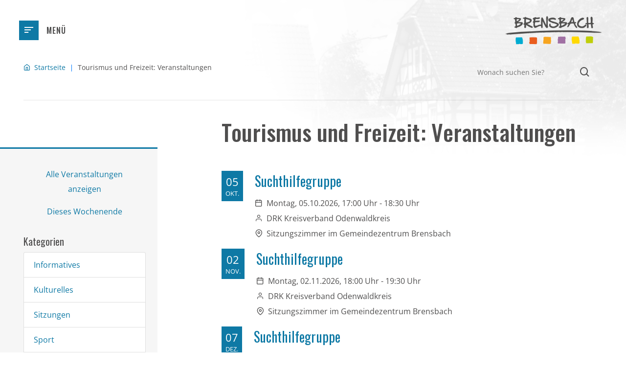

--- FILE ---
content_type: application/javascript; charset=UTF-8
request_url: https://www.brensbach.de/_nuxt/db408cd.modern.js
body_size: 65593
content:
(window.webpackJsonp=window.webpackJsonp||[]).push([[0],{0:function(t,e,n){"use strict";n.d(e,"k",(function(){return h})),n.d(e,"m",(function(){return f})),n.d(e,"l",(function(){return x})),n.d(e,"e",(function(){return v})),n.d(e,"b",(function(){return w})),n.d(e,"s",(function(){return k})),n.d(e,"g",(function(){return y})),n.d(e,"h",(function(){return _})),n.d(e,"d",(function(){return z})),n.d(e,"r",(function(){return C})),n.d(e,"j",(function(){return O})),n.d(e,"t",(function(){return E})),n.d(e,"o",(function(){return S})),n.d(e,"q",(function(){return M})),n.d(e,"f",(function(){return D})),n.d(e,"c",(function(){return T})),n.d(e,"i",(function(){return N})),n.d(e,"p",(function(){return R})),n.d(e,"a",(function(){return B})),n.d(e,"v",(function(){return K})),n.d(e,"n",(function(){return G})),n.d(e,"u",(function(){return V}));var r=n(6),o=n(1),l=(n(22),n(9),n(10),n(27),n(131),n(7),n(12),n(188),n(102),n(41),n(23),n(97),n(5)),m=n(43);function c(object,t){var e=Object.keys(object);if(Object.getOwnPropertySymbols){var n=Object.getOwnPropertySymbols(object);t&&(n=n.filter((function(t){return Object.getOwnPropertyDescriptor(object,t).enumerable}))),e.push.apply(e,n)}return e}function d(t){for(var i=1;i<arguments.length;i++){var source=null!=arguments[i]?arguments[i]:{};i%2?c(Object(source),!0).forEach((function(e){Object(o.a)(t,e,source[e])})):Object.getOwnPropertyDescriptors?Object.defineProperties(t,Object.getOwnPropertyDescriptors(source)):c(Object(source)).forEach((function(e){Object.defineProperty(t,e,Object.getOwnPropertyDescriptor(source,e))}))}return t}function h(t){l.default.config.errorHandler&&l.default.config.errorHandler(t)}function f(t){return t.then((t=>t.default||t))}function x(t){return t.$options&&"function"==typeof t.$options.fetch&&!t.$options.fetch.length}function v(t){var e=arguments.length>1&&void 0!==arguments[1]?arguments[1]:[],n=t.$children||[];for(var r of n)r.$fetch?e.push(r):r.$children&&v(r,e);return e}function w(t,e){if(e||!t.options.__hasNuxtData){var n=t.options._originDataFn||t.options.data||function(){return{}};t.options._originDataFn=n,t.options.data=function(){var data=n.call(this,this);return this.$ssrContext&&(e=this.$ssrContext.asyncData[t.cid]),d(d({},data),e)},t.options.__hasNuxtData=!0,t._Ctor&&t._Ctor.options&&(t._Ctor.options.data=t.options.data)}}function k(t){return t.options&&t._Ctor===t||(t.options?(t._Ctor=t,t.extendOptions=t.options):(t=l.default.extend(t))._Ctor=t,!t.options.name&&t.options.__file&&(t.options.name=t.options.__file)),t}function y(t){var e=arguments.length>1&&void 0!==arguments[1]&&arguments[1],n=arguments.length>2&&void 0!==arguments[2]?arguments[2]:"components";return Array.prototype.concat.apply([],t.matched.map(((t,r)=>Object.keys(t[n]).map((o=>(e&&e.push(r),t[n][o]))))))}function _(t){var e=arguments.length>1&&void 0!==arguments[1]&&arguments[1];return y(t,e,"instances")}function z(t,e){return Array.prototype.concat.apply([],t.matched.map(((t,n)=>Object.keys(t.components).reduce(((r,o)=>(t.components[o]?r.push(e(t.components[o],t.instances[o],t,o,n)):delete t.components[o],r)),[]))))}function C(t,e){return Promise.all(z(t,function(){var t=Object(r.a)((function*(t,n,r,o){if("function"==typeof t&&!t.options)try{t=yield t()}catch(t){if(t&&"ChunkLoadError"===t.name&&"undefined"!=typeof window&&window.sessionStorage){var l=Date.now(),m=parseInt(window.sessionStorage.getItem("nuxt-reload"));(!m||m+6e4<l)&&(window.sessionStorage.setItem("nuxt-reload",l),window.location.reload(!0))}throw t}return r.components[o]=t=k(t),"function"==typeof e?e(t,n,r,o):t}));return function(e,n,r,o){return t.apply(this,arguments)}}()))}function O(t){return j.apply(this,arguments)}function j(){return(j=Object(r.a)((function*(t){if(t)return yield C(t),d(d({},t),{},{meta:y(t).map(((e,n)=>d(d({},e.options.meta),(t.matched[n]||{}).meta)))})}))).apply(this,arguments)}function E(t,e){return $.apply(this,arguments)}function $(){return($=Object(r.a)((function*(t,e){t.context||(t.context={isStatic:!1,isDev:!1,isHMR:!1,app:t,store:t.store,payload:e.payload,error:e.error,base:t.router.options.base,env:{BASE_URL_CANONICAL:"https://www.brensbach.de",GOOGLE_RECAPTCHA_SITE_KEY:"6Lcuu3kUAAAAAK-S_6D6cqQO9AGRNAHWQePOQq3X",GOOGLE_RECAPTCHA_API_URL:"https://www.google.com/recaptcha/api.js?onload=vueRecaptchaApiLoaded&render=explicit",GOOGLE_MAPS_API_KEY:"AIzaSyCpy6GbfyBlKzDQDLUaBzUFLs0a89-K6EE",FORM_RECEIVER_KONTAKT_GEMEINDE:"info@brensbach.de",FORM_MAILGREETING:"Ihre Gemeindeverwaltung Brensbach"}},e.req&&(t.context.req=e.req),e.res&&(t.context.res=e.res),e.ssrContext&&(t.context.ssrContext=e.ssrContext),t.context.redirect=(e,path,n)=>{if(e){t.context._redirected=!0;var r=typeof path;if("number"==typeof e||"undefined"!==r&&"object"!==r||(n=path||{},r=typeof(path=e),e=302),"object"===r&&(path=t.router.resolve(path).route.fullPath),!/(^[.]{1,2}\/)|(^\/(?!\/))/.test(path))throw path=Object(m.d)(path,n),window.location.replace(path),new Error("ERR_REDIRECT");t.context.next({path:path,query:n,status:e})}},t.context.nuxtState=window.__NUXT__);var[n,r]=yield Promise.all([O(e.route),O(e.from)]);e.route&&(t.context.route=n),e.from&&(t.context.from=r),t.context.next=e.next,t.context._redirected=!1,t.context._errored=!1,t.context.isHMR=!1,t.context.params=t.context.route.params||{},t.context.query=t.context.route.query||{}}))).apply(this,arguments)}function S(t,e){return!t.length||e._redirected||e._errored?Promise.resolve():M(t[0],e).then((()=>S(t.slice(1),e)))}function M(t,e){var n;return(n=2===t.length?new Promise((n=>{t(e,(function(t,data){t&&e.error(t),n(data=data||{})}))})):t(e))&&n instanceof Promise&&"function"==typeof n.then?n:Promise.resolve(n)}function D(base,t){if("hash"===t)return window.location.hash.replace(/^#\//,"");base=decodeURI(base).slice(0,-1);var path=decodeURI(window.location.pathname);base&&path.startsWith(base)&&(path=path.slice(base.length));var e=(path||"/")+window.location.search+window.location.hash;return Object(m.c)(e)}function T(t,e){return function(t,e){for(var n=new Array(t.length),i=0;i<t.length;i++)"object"==typeof t[i]&&(n[i]=new RegExp("^(?:"+t[i].pattern+")$",F(e)));return function(e,r){for(var path="",data=e||{},o=(r||{}).pretty?I:encodeURIComponent,l=0;l<t.length;l++){var m=t[l];if("string"!=typeof m){var c=data[m.name||"pathMatch"],d=void 0;if(null==c){if(m.optional){m.partial&&(path+=m.prefix);continue}throw new TypeError('Expected "'+m.name+'" to be defined')}if(Array.isArray(c)){if(!m.repeat)throw new TypeError('Expected "'+m.name+'" to not repeat, but received `'+JSON.stringify(c)+"`");if(0===c.length){if(m.optional)continue;throw new TypeError('Expected "'+m.name+'" to not be empty')}for(var h=0;h<c.length;h++){if(d=o(c[h]),!n[l].test(d))throw new TypeError('Expected all "'+m.name+'" to match "'+m.pattern+'", but received `'+JSON.stringify(d)+"`");path+=(0===h?m.prefix:m.delimiter)+d}}else{if(d=m.asterisk?P(c):o(c),!n[l].test(d))throw new TypeError('Expected "'+m.name+'" to match "'+m.pattern+'", but received "'+d+'"');path+=m.prefix+d}}else path+=m}return path}}(function(t,e){var n,r=[],o=0,l=0,path="",m=e&&e.delimiter||"/";for(;null!=(n=A.exec(t));){var c=n[0],d=n[1],h=n.index;if(path+=t.slice(l,h),l=h+c.length,d)path+=d[1];else{var f=t[l],x=n[2],v=n[3],w=n[4],k=n[5],y=n[6],_=n[7];path&&(r.push(path),path="");var z=null!=x&&null!=f&&f!==x,C="+"===y||"*"===y,O="?"===y||"*"===y,j=n[2]||m,pattern=w||k;r.push({name:v||o++,prefix:x||"",delimiter:j,optional:O,repeat:C,partial:z,asterisk:Boolean(_),pattern:pattern?L(pattern):_?".*":"[^"+U(j)+"]+?"})}}l<t.length&&(path+=t.substr(l));path&&r.push(path);return r}(t,e),e)}function N(t,e){var n={},r=d(d({},t),e);for(var o in r)String(t[o])!==String(e[o])&&(n[o]=!0);return n}function R(t){var e;if(t.message||"string"==typeof t)e=t.message||t;else try{e=JSON.stringify(t,null,2)}catch(n){e="[".concat(t.constructor.name,"]")}return d(d({},t),{},{message:e,statusCode:t.statusCode||t.status||t.response&&t.response.status||500})}window.onNuxtReadyCbs=[],window.onNuxtReady=t=>{window.onNuxtReadyCbs.push(t)};var A=new RegExp(["(\\\\.)","([\\/.])?(?:(?:\\:(\\w+)(?:\\(((?:\\\\.|[^\\\\()])+)\\))?|\\(((?:\\\\.|[^\\\\()])+)\\))([+*?])?|(\\*))"].join("|"),"g");function I(t,e){var n=e?/[?#]/g:/[/?#]/g;return encodeURI(t).replace(n,(t=>"%"+t.charCodeAt(0).toString(16).toUpperCase()))}function P(t){return I(t,!0)}function U(t){return t.replace(/([.+*?=^!:${}()[\]|/\\])/g,"\\$1")}function L(t){return t.replace(/([=!:$/()])/g,"\\$1")}function F(t){return t&&t.sensitive?"":"i"}function B(t,e,n){t.$options[e]||(t.$options[e]=[]),t.$options[e].includes(n)||t.$options[e].push(n)}var K=m.b,G=(m.e,m.a);function V(t){try{window.history.scrollRestoration=t}catch(t){}}},105:function(t,e,n){"use strict";(function(t){n(7),n(12);var r=n(51),o=n(392),l=n(393);e.a={components:{Accessibility:r.a,TheHeader:o.a,TheFooter:l.a},head(){return{link:[{rel:"canonical",href:"".concat(t.env.baseUrlCanonical).concat(this.$route.path.replace(/\/?$/,"/"))}]}},mounted(){window.MSInputMethodContext&&document.documentMode&&document.getElementById("container").classList.add("ie")}}}).call(this,n(31))},106:function(t,e,n){"use strict";(function(t){n(7),n(12);var r=n(51),o=n(394),l=n(395);e.a={components:{Accessibility:r.a,TheHeader:o.a,TheFooter:l.a},head(){return{link:[{rel:"canonical",href:"".concat(t.env.baseUrlCanonical).concat(this.$route.path.replace(/\/?$/,"/"))}]}},mounted(){window.MSInputMethodContext&&document.documentMode&&document.getElementById("container").classList.add("ie")}}}).call(this,n(31))},107:function(t,e,n){"use strict";(function(t){n(7),n(12);var r=n(51),o=n(396),l=n(397);e.a={components:{Accessibility:r.a,TheHeader:o.a,TheFooter:l.a},head(){return{link:[{rel:"canonical",href:"".concat(t.env.baseUrlCanonical).concat(this.$route.path.replace(/\/?$/,"/"))}]}},mounted(){window.MSInputMethodContext&&document.documentMode&&document.getElementById("container").classList.add("ie")}}}).call(this,n(31))},108:function(t,e,n){"use strict";(function(t){n(7),n(12);var r=n(51),o=n(398),l=n(399);e.a={components:{Accessibility:r.a,TheHeader:o.a,TheFooter:l.a},head(){return{link:[{rel:"canonical",href:"".concat(t.env.baseUrlCanonical).concat(this.$route.path.replace(/\/?$/,"/"))}]}},mounted(){window.MSInputMethodContext&&document.documentMode&&document.getElementById("container").classList.add("ie")}}}).call(this,n(31))},111:function(t,e,n){"use strict";n(97),n(9),n(10),n(27);var r=n(5),o=window.requestIdleCallback||function(t){var e=Date.now();return setTimeout((function(){t({didTimeout:!1,timeRemaining:()=>Math.max(0,50-(Date.now()-e))})}),1)},l=window.cancelIdleCallback||function(t){clearTimeout(t)},m=window.IntersectionObserver&&new window.IntersectionObserver((t=>{t.forEach((t=>{var{intersectionRatio:e,target:link}=t;e<=0||!link.__prefetch||link.__prefetch()}))}));e.a={name:"NuxtLink",extends:r.default.component("RouterLink"),props:{prefetch:{type:Boolean,default:!0},noPrefetch:{type:Boolean,default:!1}},mounted(){this.prefetch&&!this.noPrefetch&&(this.handleId=o(this.observe,{timeout:2e3}))},beforeDestroy(){l(this.handleId),this.__observed&&(m.unobserve(this.$el),delete this.$el.__prefetch)},methods:{observe(){m&&this.shouldPrefetch()&&(this.$el.__prefetch=this.prefetchLink.bind(this),m.observe(this.$el),this.__observed=!0)},shouldPrefetch(){return this.getPrefetchComponents().length>0},canPrefetch(){var t=navigator.connection;return!(this.$nuxt.isOffline||t&&((t.effectiveType||"").includes("2g")||t.saveData))},getPrefetchComponents(){return this.$router.resolve(this.to,this.$route,this.append).resolved.matched.map((t=>t.components.default)).filter((t=>"function"==typeof t&&!t.options&&!t.__prefetched))},prefetchLink(){if(this.canPrefetch()){m.unobserve(this.$el);var t=this.getPrefetchComponents();for(var e of t){var n=e();n instanceof Promise&&n.catch((()=>{})),e.__prefetched=!0}}}}}},148:function(t,e,n){"use strict";e.a={}},151:function(t,e,n){var r=n(608);function o(){return(o=r((function*(){if(!1 in navigator)throw new Error("serviceWorker is not supported in current browser!");var{Workbox:t}=yield n.e(301).then(n.bind(null,825)),e=new t("/sw.js",{scope:"/"});return yield e.register(),e}))).apply(this,arguments)}n(9),n(27),n(10),window.$workbox=function(){return o.apply(this,arguments)}().catch((t=>{}))},192:function(t,e,n){var content=n(435);content.__esModule&&(content=content.default),"string"==typeof content&&(content=[[t.i,content,""]]),content.locals&&(t.exports=content.locals);(0,n(4).default)("3191d5ad",content,!0,{sourceMap:!1})},195:function(t,e,n){var content=n(558);content.__esModule&&(content=content.default),"string"==typeof content&&(content=[[t.i,content,""]]),content.locals&&(t.exports=content.locals);(0,n(4).default)("c1f18bd6",content,!0,{sourceMap:!1})},196:function(t,e,n){var content=n(560);content.__esModule&&(content=content.default),"string"==typeof content&&(content=[[t.i,content,""]]),content.locals&&(t.exports=content.locals);(0,n(4).default)("26342bd5",content,!0,{sourceMap:!1})},197:function(t,e,n){var content=n(562);content.__esModule&&(content=content.default),"string"==typeof content&&(content=[[t.i,content,""]]),content.locals&&(t.exports=content.locals);(0,n(4).default)("42a83766",content,!0,{sourceMap:!1})},198:function(t,e,n){var content=n(564);content.__esModule&&(content=content.default),"string"==typeof content&&(content=[[t.i,content,""]]),content.locals&&(t.exports=content.locals);(0,n(4).default)("08c261fc",content,!0,{sourceMap:!1})},199:function(t,e,n){var content=n(566);content.__esModule&&(content=content.default),"string"==typeof content&&(content=[[t.i,content,""]]),content.locals&&(t.exports=content.locals);(0,n(4).default)("7bd574e0",content,!0,{sourceMap:!1})},200:function(t,e,n){var content=n(568);content.__esModule&&(content=content.default),"string"==typeof content&&(content=[[t.i,content,""]]),content.locals&&(t.exports=content.locals);(0,n(4).default)("665197fc",content,!0,{sourceMap:!1})},201:function(t,e,n){var content=n(570);content.__esModule&&(content=content.default),"string"==typeof content&&(content=[[t.i,content,""]]),content.locals&&(t.exports=content.locals);(0,n(4).default)("5585964c",content,!0,{sourceMap:!1})},202:function(t,e,n){var content=n(572);content.__esModule&&(content=content.default),"string"==typeof content&&(content=[[t.i,content,""]]),content.locals&&(t.exports=content.locals);(0,n(4).default)("1e2d2b9a",content,!0,{sourceMap:!1})},297:function(t,e,n){var content=n(818);content.__esModule&&(content=content.default),"string"==typeof content&&(content=[[t.i,content,""]]),content.locals&&(t.exports=content.locals);(0,n(4).default)("508dd57b",content,!0,{sourceMap:!1})},298:function(t,e,n){var content=n(820);content.__esModule&&(content=content.default),"string"==typeof content&&(content=[[t.i,content,""]]),content.locals&&(t.exports=content.locals);(0,n(4).default)("cc419896",content,!0,{sourceMap:!1})},299:function(t,e,n){"use strict";var r={name:"Searchbar",data:()=>({q:""}),methods:{onSubmit(){this.$router.push({path:"/service/suche/",query:{q:this.q}})}}},o=(n(819),n(2)),component=Object(o.a)(r,(function(){var t=this,e=t.$createElement,n=t._self._c||e;return n("form",{staticClass:"searchbar",on:{submit:function(e){return e.preventDefault(),t.onSubmit.apply(null,arguments)}}},[n("input",{directives:[{name:"model",rawName:"v-model",value:t.q,expression:"q"}],staticClass:"searchbar__input mt-0",attrs:{type:"text",placeholder:"Wonach suchen Sie?","aria-label":"Suche"},domProps:{value:t.q},on:{input:function(e){e.target.composing||(t.q=e.target.value)}}}),t._v(" "),t._m(0)])}),[function(){var t=this.$createElement,e=this._self._c||t;return e("button",{staticClass:"input-icon",attrs:{type:"submit","aria-label":"Suchanfrage starten"}},[e("span",{staticClass:"searchbar__submit bx bx-search"})])}],!1,null,null,null);e.a=component.exports},305:function(t){t.exports=JSON.parse('{"title":"Gemeinde Brensbach","meta":[{"hid":"charset","charset":"utf-8"},{"hid":"viewport","name":"viewport","content":"width=device-width, initial-scale=1"},{"hid":"mobile-web-app-capable","name":"mobile-web-app-capable","content":"yes"},{"hid":"apple-mobile-web-app-capable","name":"apple-mobile-web-app-capable","content":"yes"},{"hid":"apple-mobile-web-app-status-bar-style","name":"apple-mobile-web-app-status-bar-style","content":"default"},{"hid":"apple-mobile-web-app-title","name":"apple-mobile-web-app-title","content":"Gemeinde Brensbach"},{"hid":"author","name":"author","content":"Bürgermeisteramt Brensbach"},{"hid":"description","name":"description","content":"Die Gemeinde Brensbach mit seinen Ortsteilen Brensbach, Wersau, Nieder-Kainsbach, Affhöllerbach, Höllerbach und Wallbach liegt im vorderen Odenwald in einer abwechslungsreichen Landschaft."},{"hid":"og:type","name":"og:type","property":"og:type","content":"website"},{"hid":"og:title","name":"og:title","property":"og:title","content":"Gemeinde Brensbach"},{"hid":"og:site_name","name":"og:site_name","property":"og:site_name","content":"Gemeinde Brensbach"},{"hid":"og:description","name":"og:description","property":"og:description","content":"Die Gemeinde Brensbach mit seinen Ortsteilen Brensbach, Wersau, Nieder-Kainsbach, Affhöllerbach, Höllerbach und Wallbach liegt im vorderen Odenwald in einer abwechslungsreichen Landschaft."}],"link":[{"hid":"shortcut-icon","rel":"shortcut icon","href":"/favicon.ico"},{"rel":"manifest","href":"/_nuxt/manifest.538fab43.json","hid":"manifest"}],"htmlAttrs":{"lang":"de"}}')},316:function(t,e,n){"use strict";var r=n(6),o=(n(27),n(5)),l=n(0),m=window.__NUXT__;function c(){if(!this._hydrated)return this.$fetch()}function d(){if((t=this).$vnode&&t.$vnode.elm&&t.$vnode.elm.dataset&&t.$vnode.elm.dataset.fetchKey){var t;this._hydrated=!0,this._fetchKey=this.$vnode.elm.dataset.fetchKey;var data=m.fetch[this._fetchKey];if(data&&data._error)this.$fetchState.error=data._error;else for(var e in data)o.default.set(this.$data,e,data[e])}}function h(){return this._fetchPromise||(this._fetchPromise=f.call(this).then((()=>{delete this._fetchPromise}))),this._fetchPromise}function f(){return x.apply(this,arguments)}function x(){return(x=Object(r.a)((function*(){this.$nuxt.nbFetching++,this.$fetchState.pending=!0,this.$fetchState.error=null,this._hydrated=!1;var t=null,e=Date.now();try{yield this.$options.fetch.call(this)}catch(e){0,t=Object(l.p)(e)}var n=this._fetchDelay-(Date.now()-e);n>0&&(yield new Promise((t=>setTimeout(t,n)))),this.$fetchState.error=t,this.$fetchState.pending=!1,this.$fetchState.timestamp=Date.now(),this.$nextTick((()=>this.$nuxt.nbFetching--))}))).apply(this,arguments)}e.a={beforeCreate(){Object(l.l)(this)&&(this._fetchDelay="number"==typeof this.$options.fetchDelay?this.$options.fetchDelay:200,o.default.util.defineReactive(this,"$fetchState",{pending:!1,error:null,timestamp:Date.now()}),this.$fetch=h.bind(this),Object(l.a)(this,"created",d),Object(l.a)(this,"beforeMount",c))}}},392:function(t,e,n){"use strict";var r=n(6),o={name:"TheHeader",methods:{toggleMenu(t){Object.keys(this.submenus).forEach((e=>{e!==t&&(this.submenus[e].open=!1)})),this.submenus[t].open=!this.submenus[t].open}},data:()=>({MenuOpen:!1,submenus:{submenu1:{open:!1},submenu2:{open:!1},submenu3:{open:!1},submenu4:{open:!1}},contentCheck:{buergernachrichten:{axiosParams:{seite:1,pro_seite:1},endpoint:"/api/cms/aktuelles_rubrik/buergernachrichten/aktuelles",hasContent:!1},rathausnachrichten:{axiosParams:{seite:1,pro_seite:1},endpoint:"/api/cms/aktuelles_rubrik/rathausnachrichten/aktuelles",hasContent:!1},stellenangebote:{axiosParams:{seite:1,pro_seite:1},endpoint:"/api/cms/aktuelles_rubrik/stellenangebote/aktuelles",hasContent:!1},onlineservice:{axiosParams:{seite:1,pro_seite:1},endpoint:"/api/cms/aktuelles_rubrik/online-service/aktuelles",hasContent:!1},wahlen:{axiosParams:{seite:1,pro_seite:1},endpoint:"/api/cms/aktuelles_rubrik/wahlen/aktuelles",hasContent:!1},jubilaeum:{axiosParams:{seite:1,pro_seite:1},endpoint:"/api/cms/aktuelles_rubrik/800-jahr-feier/aktuelles",hasContent:!1}}}),mounted(){var t=this;Object.keys(this.contentCheck).map(function(){var e=Object(r.a)((function*(e,n){var{anzahl:r}=yield t.$axios.$get(t.contentCheck[e].endpoint,{params:t.contentCheck[e].axiosParams,validateStatus:t=>t<500});t.contentCheck[e].hasContent=r>0}));return function(t,n){return e.apply(this,arguments)}}())},watch:{$route(t,e){this.MenuOpen=!1}}},l=o,m=(n(557),n(2)),component=Object(m.a)(l,(function(){var t=this,e=t.$createElement,n=t._self._c||e;return n("header",{staticClass:"header"},[n("div",{staticClass:"container"},[n("div",{staticClass:"row align-items-center justify-content-between"},[n("div",{staticClass:"col-shrink d-flex"},[n("button",{staticClass:"header__navigation-trigger",attrs:{type:"button"},on:{click:function(e){e.preventDefault(),t.MenuOpen=!t.MenuOpen}}},[n("i",{staticClass:"bx bx-menu-alt-left"}),t._v(" "),n("span",[t._v("Menü")])]),t._v(" "),n("nav",{staticClass:"header__navigation",class:{active:t.MenuOpen},attrs:{id:"nav","aria-label":"Navigation der Gemeinde Brensbach"}},[n("ul",[n("li",{class:{active:t.submenus.submenu1.open}},[n("button",{staticClass:"h4",on:{click:function(e){return e.preventDefault(),t.toggleMenu("submenu1")}}},[t._v("\n\t\t\t\t\t\t\t\tBrensbach\n\t\t\t\t\t\t\t")]),t._v(" "),n("nav",{attrs:{"aria-labelledby":"brensbach-gemeinde"}},[n("ul",[n("li",{staticClass:"h4",attrs:{id:"brensbach-gemeinde"}},[t._v("Gemeinde")]),t._v(" "),n("li",[n("nuxt-link",{attrs:{to:"/brensbach/ortsportrait/"}},[n("i",{staticClass:"bx bx-chevron-right text-icon mr-2"}),t._v("\n\t\t\t\t\t\t\t\t\t\t\tPortrait\n\t\t\t\t\t\t\t\t\t\t")])],1),t._v(" "),n("li",[n("nuxt-link",{attrs:{to:"/brensbach/ortsteile/"}},[n("i",{staticClass:"bx bx-chevron-right text-icon mr-2"}),t._v("\n\t\t\t\t\t\t\t\t\t\t\tOrtsteile\n\t\t\t\t\t\t\t\t\t\t")])],1),t._v(" "),n("li",[n("nuxt-link",{attrs:{to:"/brensbach/partnergemeinde/"}},[n("i",{staticClass:"bx bx-chevron-right text-icon mr-2"}),t._v("\n\t\t\t\t\t\t\t\t\t\t\tPartnergemeinde\n\t\t\t\t\t\t\t\t\t\t")])],1),t._v(" "),n("li",[n("nuxt-link",{attrs:{to:"/brensbach/zahlen/"}},[n("i",{staticClass:"bx bx-chevron-right text-icon mr-2"}),t._v("\n\t\t\t\t\t\t\t\t\t\t\tZahlen, Fakten\n\t\t\t\t\t\t\t\t\t\t")])],1)])]),t._v(" "),n("nav",{attrs:{"aria-labelledby":"brensbach-informatives"}},[n("ul",[n("li",{staticClass:"h4",attrs:{id:"brensbach-informatives"}},[t._v("Informatives")]),t._v(" "),n("li",[n("nuxt-link",{attrs:{to:"/brensbach/ortsplan/"}},[n("i",{staticClass:"bx bx-chevron-right text-icon mr-2"}),t._v("\n\t\t\t\t\t\t\t\t\t\t\tOrtsplan\n\t\t\t\t\t\t\t\t\t\t")])],1),t._v(" "),n("li",[n("nuxt-link",{attrs:{to:"/brensbach/gemeindeentwicklung/"}},[n("i",{staticClass:"bx bx-chevron-right text-icon mr-2"}),t._v("\n\t\t\t\t\t\t\t\t\t\t\tLeitbild Brensbach\n\t\t\t\t\t\t\t\t\t\t")])],1),t._v(" "),t._m(0)])])]),t._v(" "),n("li",{class:{active:t.submenus.submenu2.open}},[n("button",{staticClass:"h4",on:{click:function(e){return e.preventDefault(),t.toggleMenu("submenu2")}}},[t._v("\n\t\t\t\t\t\t\t\tBürger & Wirtschaft\n\t\t\t\t\t\t\t")]),t._v(" "),n("nav",{attrs:{"aria-labelledby":"buerger-wirtschaft-aktuelles-informatives"}},[n("ul",[n("li",{staticClass:"h4",attrs:{id:"buerger-wirtschaft-aktuelles-informatives"}},[t._v("\n\t\t\t\t\t\t\t\t\t\tAktuelles & Informatives\n\t\t\t\t\t\t\t\t\t")]),t._v(" "),t.contentCheck.buergernachrichten.hasContent?n("li",[n("nuxt-link",{attrs:{to:"/buerger/buergernachrichten/"}},[n("i",{staticClass:"bx bx-chevron-right text-icon mr-2"}),t._v("\n\t\t\t\t\t\t\t\t\t\t\tAktuelle Informationen\n\t\t\t\t\t\t\t\t\t\t")])],1):t._e(),t._v(" "),n("li",[n("nuxt-link",{attrs:{to:"/buerger/nachrichtenblatt/"}},[n("i",{staticClass:"bx bx-chevron-right text-icon mr-2"}),t._v("\n\t\t\t\t\t\t\t\t\t\t\tNachrichtenblatt\n\t\t\t\t\t\t\t\t\t\t")])],1),t._v(" "),n("li",[n("nuxt-link",{attrs:{to:"/buerger/pinnwand/"}},[n("i",{staticClass:"bx bx-chevron-right text-icon mr-2"}),t._v("\n\t\t\t\t\t\t\t\t\t\t\tPinnwand\n\t\t\t\t\t\t\t\t\t\t")])],1),t._v(" "),n("li",[n("nuxt-link",{attrs:{to:"/buerger/entsorgung/"}},[n("i",{staticClass:"bx bx-chevron-right text-icon mr-2"}),t._v("\n\t\t\t\t\t\t\t\t\t\t\tMüllabfuhr, Entsorgung\n\t\t\t\t\t\t\t\t\t\t")])],1),t._v(" "),n("li",[n("nuxt-link",{attrs:{to:"/buerger/versorgung/"}},[n("i",{staticClass:"bx bx-chevron-right text-icon mr-2"}),t._v("\n\t\t\t\t\t\t\t\t\t\t\tVersorgung\n\t\t\t\t\t\t\t\t\t\t")])],1),t._v(" "),n("li",[n("nuxt-link",{attrs:{to:"/buerger/verkehr/"}},[n("i",{staticClass:"bx bx-chevron-right text-icon mr-2"}),t._v("\n\t\t\t\t\t\t\t\t\t\t\tVerkehr\n\t\t\t\t\t\t\t\t\t\t")])],1),t._v(" "),n("li",[n("nuxt-link",{attrs:{to:"/buerger/stoerungen-baustellen/"}},[n("i",{staticClass:"bx bx-chevron-right text-icon mr-2"}),t._v("\n\t\t\t\t\t\t\t\t\t\t\tStörungen, Baustellen\n\t\t\t\t\t\t\t\t\t\t")])],1)])]),t._v(" "),n("nav",{attrs:{"aria-labelledby":"buerger-wirtschaft-bildung-familie"}},[n("ul",[n("li",{staticClass:"h4",attrs:{id:"buerger-wirtschaft-bildung-familie"}},[t._v("\n\t\t\t\t\t\t\t\t\t\tBildung & Familie\n\t\t\t\t\t\t\t\t\t")]),t._v(" "),n("li",[n("nuxt-link",{attrs:{to:"/buerger/kindergaerten/"}},[n("i",{staticClass:"bx bx-chevron-right text-icon mr-2"}),t._v("\n\t\t\t\t\t\t\t\t\t\t\tKindergärten\n\t\t\t\t\t\t\t\t\t\t")])],1),t._v(" "),n("li",[n("nuxt-link",{attrs:{to:"/buerger/kindertagespflegestellen/"}},[n("i",{staticClass:"bx bx-chevron-right text-icon mr-2"}),t._v("\n\t\t\t\t\t\t\t\t\t\t\tKindertagespflegestellen\n\t\t\t\t\t\t\t\t\t\t")])],1),t._v(" "),n("li",[n("nuxt-link",{attrs:{to:"/buerger/schulen/"}},[n("i",{staticClass:"bx bx-chevron-right text-icon mr-2"}),t._v("\n\t\t\t\t\t\t\t\t\t\t\tSchulen & Bildung\n\t\t\t\t\t\t\t\t\t\t")])],1),t._v(" "),n("li",[n("nuxt-link",{attrs:{to:"/buerger/jugendpflege/"}},[n("i",{staticClass:"bx bx-chevron-right text-icon mr-2"}),t._v("\n\t\t\t\t\t\t\t\t\t\t\tJugendpflege\n\t\t\t\t\t\t\t\t\t\t")])],1),t._v(" "),n("li",[n("nuxt-link",{attrs:{to:"/buerger/ferienspiele/"}},[n("i",{staticClass:"bx bx-chevron-right text-icon mr-2"}),t._v("\n\t\t\t\t\t\t\t\t\t\t\tFerienspiele\n\t\t\t\t\t\t\t\t\t\t")])],1),t._v(" "),n("li",[n("nuxt-link",{attrs:{to:"/buerger/buecherei/"}},[n("i",{staticClass:"bx bx-chevron-right text-icon mr-2"}),t._v("\n\t\t\t\t\t\t\t\t\t\t\tBücherei\n\t\t\t\t\t\t\t\t\t\t")])],1)])]),t._v(" "),n("nav",{attrs:{"aria-labelledby":"buerger-wirtschaft-soziales-gemeinschaft"}},[n("ul",[n("li",{staticClass:"h4",attrs:{id:"buerger-wirtschaft-soziales-gemeinschaft"}},[t._v("\n\t\t\t\t\t\t\t\t\t\tSoziales & Gemeinschaft\n\t\t\t\t\t\t\t\t\t")]),t._v(" "),n("li",[n("nuxt-link",{attrs:{to:"/buerger/kirchen/"}},[n("i",{staticClass:"bx bx-chevron-right text-icon mr-2"}),t._v("\n\t\t\t\t\t\t\t\t\t\t\tKirchen\n\t\t\t\t\t\t\t\t\t\t")])],1),t._v(" "),n("li",[n("nuxt-link",{attrs:{to:"/buerger/feuerwehr/"}},[n("i",{staticClass:"bx bx-chevron-right text-icon mr-2"}),t._v("\n\t\t\t\t\t\t\t\t\t\t\tFeuerwehr\n\t\t\t\t\t\t\t\t\t\t")])],1),t._v(" "),n("li",[n("nuxt-link",{attrs:{to:"/buerger/gesundheit/"}},[n("i",{staticClass:"bx bx-chevron-right text-icon mr-2"}),t._v("\n\t\t\t\t\t\t\t\t\t\t\tMedizinische Versorgung\n\t\t\t\t\t\t\t\t\t\t")])],1),t._v(" "),n("li",[n("nuxt-link",{attrs:{to:"/buerger/sozialeinrichtungen/"}},[n("i",{staticClass:"bx bx-chevron-right text-icon mr-2"}),t._v("\n\t\t\t\t\t\t\t\t\t\t\tSoziale Einrichtungen\n\t\t\t\t\t\t\t\t\t\t")])],1),t._v(" "),n("li",[n("nuxt-link",{attrs:{to:"/buerger/ehrenamt/"}},[n("i",{staticClass:"bx bx-chevron-right text-icon mr-2"}),t._v("\n\t\t\t\t\t\t\t\t\t\t\tEhrenamt\n\t\t\t\t\t\t\t\t\t\t")])],1),t._v(" "),n("li",[n("nuxt-link",{attrs:{to:"/buerger/trauerweg/"}},[n("i",{staticClass:"bx bx-chevron-right text-icon mr-2"}),t._v("\n\t\t\t\t\t\t\t\t\t\t\tTrauerWeg Brensbach\n\t\t\t\t\t\t\t\t\t\t")])],1),t._v(" "),n("li",[n("nuxt-link",{attrs:{to:"/buerger/friedhoefe/"}},[n("i",{staticClass:"bx bx-chevron-right text-icon mr-2"}),t._v("\n\t\t\t\t\t\t\t\t\t\t\tFriedhöfe\n\t\t\t\t\t\t\t\t\t\t")])],1)])]),t._v(" "),n("nav",{attrs:{"aria-labelledby":"buerger-wirtschaft-handel-wirtschaft"}},[n("ul",[n("li",{staticClass:"h4",attrs:{id:"buerger-wirtschaft-handel-wirtschaft"}},[t._v("\n\t\t\t\t\t\t\t\t\t\tHandel & Wirtschaft\n\t\t\t\t\t\t\t\t\t")]),t._v(" "),n("li",[n("nuxt-link",{attrs:{to:"/buerger/firmenverzeichnis/"}},[n("i",{staticClass:"bx bx-chevron-right text-icon mr-2"}),t._v("\n\t\t\t\t\t\t\t\t\t\t\tBranchenverzeichnis\n\t\t\t\t\t\t\t\t\t\t")])],1)])])]),t._v(" "),n("li",{class:{active:t.submenus.submenu3.open}},[n("button",{staticClass:"h4",on:{click:function(e){return e.preventDefault(),t.toggleMenu("submenu3")}}},[t._v("\n\t\t\t\t\t\t\t\tRathaus & Gremien\n\t\t\t\t\t\t\t")]),t._v(" "),n("nav",{attrs:{"aria-labelledby":"rathaus-gremien-aktuelles"}},[n("ul",[n("li",{staticClass:"h4",attrs:{id:"rathaus-gremien-aktuelles"}},[t._v("Aktuelles")]),t._v(" "),t.contentCheck.rathausnachrichten.hasContent?n("li",[n("nuxt-link",{attrs:{to:"/rathaus/rathausnachrichten/"}},[n("i",{staticClass:"bx bx-chevron-right text-icon mr-2"}),t._v("\n\t\t\t\t\t\t\t\t\t\t\tAmtliche Bekanntmachungen\n\t\t\t\t\t\t\t\t\t\t")])],1):t._e(),t._v(" "),n("li",[n("nuxt-link",{attrs:{to:"/rathaus/fundsachen/"}},[n("i",{staticClass:"bx bx-chevron-right text-icon mr-2"}),t._v("\n\t\t\t\t\t\t\t\t\t\t\tFundsachen\n\t\t\t\t\t\t\t\t\t\t")])],1),t._v(" "),t.contentCheck.stellenangebote.hasContent?n("li",[n("nuxt-link",{attrs:{to:"/rathaus/stellenangebote/"}},[n("i",{staticClass:"bx bx-chevron-right text-icon mr-2"}),t._v("\n\t\t\t\t\t\t\t\t\t\t\tStellenangebote\n\t\t\t\t\t\t\t\t\t\t")])],1):t._e(),t._v(" "),n("li",[n("nuxt-link",{attrs:{to:"/rathaus/ausschreibungen/"}},[n("i",{staticClass:"bx bx-chevron-right text-icon mr-2"}),t._v("\n\t\t\t\t\t\t\t\t\t\t\tAusschreibungen\n\t\t\t\t\t\t\t\t\t\t")])],1),t._v(" "),n("li",[n("nuxt-link",{attrs:{to:"/rathaus/bauleitplanung/"}},[n("i",{staticClass:"bx bx-chevron-right text-icon mr-2"}),t._v("\n\t\t\t\t\t\t\t\t\t\t\tBauleitplanung\n\t\t\t\t\t\t\t\t\t\t")])],1),t._v(" "),t.contentCheck.wahlen.hasContent?n("li",[n("nuxt-link",{attrs:{to:"/rathaus/wahlen/"}},[n("i",{staticClass:"bx bx-chevron-right text-icon mr-2"}),t._v("\n\t\t\t\t\t\t\t\t\t\t\tWahlen\n\t\t\t\t\t\t\t\t\t\t")])],1):t._e()])]),t._v(" "),n("nav",{attrs:{"aria-labelledby":"rathaus-gremien-rathaus"}},[n("ul",[n("li",{staticClass:"h4",attrs:{id:"rathaus-gremien-rathaus"}},[t._v("Rathaus")]),t._v(" "),n("li",[n("nuxt-link",{attrs:{to:"/rathaus/anschrift/"}},[n("i",{staticClass:"bx bx-chevron-right text-icon mr-2"}),t._v("\n\t\t\t\t\t\t\t\t\t\t\tAnschrift, Sprechzeiten\n\t\t\t\t\t\t\t\t\t\t")])],1),t._v(" "),n("li",[n("nuxt-link",{attrs:{to:"/rathaus/buergermeister/"}},[n("i",{staticClass:"bx bx-chevron-right text-icon mr-2"}),t._v("\n\t\t\t\t\t\t\t\t\t\t\tBürgermeister\n\t\t\t\t\t\t\t\t\t\t")])],1),t._v(" "),n("li",[n("nuxt-link",{attrs:{to:"/rathaus/aemter/"}},[n("i",{staticClass:"bx bx-chevron-right text-icon mr-2"}),t._v("\n\t\t\t\t\t\t\t\t\t\t\tÄmter, Mitarbeiter\n\t\t\t\t\t\t\t\t\t\t")])],1),t._v(" "),n("li",[n("nuxt-link",{attrs:{to:"/rathaus/mitarbeiter/"}},[n("i",{staticClass:"bx bx-chevron-right text-icon mr-2"}),t._v("\n\t\t\t\t\t\t\t\t\t\t\tTelefonverzeichnis\n\t\t\t\t\t\t\t\t\t\t")])],1),t._v(" "),t.contentCheck.onlineservice.hasContent?n("li",[n("nuxt-link",{attrs:{to:"/rathaus/online-service/"}},[n("i",{staticClass:"bx bx-chevron-right text-icon mr-2"}),t._v("\n\t\t\t\t\t\t\t\t\t\t\tOnline-Service\n\t\t\t\t\t\t\t\t\t\t")])],1):t._e(),t._v(" "),n("li",[n("nuxt-link",{attrs:{to:"/rathaus/wegweiser/"}},[n("i",{staticClass:"bx bx-chevron-right text-icon mr-2"}),t._v("\n\t\t\t\t\t\t\t\t\t\t\tWegweiser\n\t\t\t\t\t\t\t\t\t\t")])],1),t._v(" "),n("li",[n("nuxt-link",{attrs:{to:"/rathaus/formulare/"}},[n("i",{staticClass:"bx bx-chevron-right text-icon mr-2"}),t._v("\n\t\t\t\t\t\t\t\t\t\t\tFormulare\n\t\t\t\t\t\t\t\t\t\t")])],1),t._v(" "),n("li",[n("nuxt-link",{attrs:{to:"/rathaus/ortsrecht/"}},[n("i",{staticClass:"bx bx-chevron-right text-icon mr-2"}),t._v("\n\t\t\t\t\t\t\t\t\t\t\tOrtsrecht\n\t\t\t\t\t\t\t\t\t\t")])],1),t._v(" "),n("li",[n("nuxt-link",{attrs:{to:"/rathaus/haushalt/"}},[n("i",{staticClass:"bx bx-chevron-right text-icon mr-2"}),t._v("\n\t\t\t\t\t\t\t\t\t\t\tHaushalt\n\t\t\t\t\t\t\t\t\t\t")])],1)])]),t._v(" "),n("nav",{attrs:{"aria-labelledby":"rathaus-gremien-gremien"}},[n("ul",[n("li",{staticClass:"h4",attrs:{id:"rathaus-gremien-gremien"}},[t._v("Gremien")]),t._v(" "),n("li",[n("nuxt-link",{attrs:{to:"/rathaus/gemeindevorstand/"}},[n("i",{staticClass:"bx bx-chevron-right text-icon mr-2"}),t._v("\n\t\t\t\t\t\t\t\t\t\t\tGemeindevorstand\n\t\t\t\t\t\t\t\t\t\t")])],1),t._v(" "),n("li",[n("nuxt-link",{attrs:{to:"/rathaus/gemeindevertreter/"}},[n("i",{staticClass:"bx bx-chevron-right text-icon mr-2"}),t._v("\n\t\t\t\t\t\t\t\t\t\t\tGemeindevertretung\n\t\t\t\t\t\t\t\t\t\t")])],1),t._v(" "),n("li",[n("nuxt-link",{attrs:{to:"/rathaus/ausschuesse/"}},[n("i",{staticClass:"bx bx-chevron-right text-icon mr-2"}),t._v("\n\t\t\t\t\t\t\t\t\t\t\tAusschüsse\n\t\t\t\t\t\t\t\t\t\t")])],1),t._v(" "),n("li",[n("nuxt-link",{attrs:{to:"/rathaus/ortsbeiraete/"}},[n("i",{staticClass:"bx bx-chevron-right text-icon mr-2"}),t._v("\n\t\t\t\t\t\t\t\t\t\t\tOrtsbeiräte\n\t\t\t\t\t\t\t\t\t\t")])],1),t._v(" "),t._m(1),t._v(" "),n("li",[n("nuxt-link",{attrs:{to:"/rathaus/ratsberichte/"}},[n("i",{staticClass:"bx bx-chevron-right text-icon mr-2"}),t._v("\n\t\t\t\t\t\t\t\t\t\t\tProtokolle\n\t\t\t\t\t\t\t\t\t\t")])],1),t._v(" "),n("li",[n("nuxt-link",{attrs:{to:"/rathaus/ratsinfosystem/"}},[n("i",{staticClass:"bx bx-chevron-right text-icon mr-2"}),t._v("\n\t\t\t\t\t\t\t\t\t\t\tRatsinformationssystem\n\t\t\t\t\t\t\t\t\t\t")])],1)])]),t._v(" "),n("nav",{attrs:{"aria-labelledby":"rathaus-gremien-verwaltungsstellen"}},[n("ul",[n("li",{staticClass:"h4",attrs:{id:"rathaus-gremien-verwaltungsstellen"}},[t._v("\n\t\t\t\t\t\t\t\t\t\tVerwaltungsstellen\n\t\t\t\t\t\t\t\t\t")]),t._v(" "),n("li",[n("nuxt-link",{attrs:{to:"/rathaus/behoerden/"}},[n("i",{staticClass:"bx bx-chevron-right text-icon mr-2"}),t._v("\n\t\t\t\t\t\t\t\t\t\t\tExterne Behörden\n\t\t\t\t\t\t\t\t\t\t")])],1),t._v(" "),n("li",[n("nuxt-link",{attrs:{to:"/rathaus/behoerden/2/"}},[n("i",{staticClass:"bx bx-chevron-right text-icon mr-2"}),t._v("\n\t\t\t\t\t\t\t\t\t\t\tAbwasserverband\n\t\t\t\t\t\t\t\t\t\t")])],1),t._v(" "),n("li",[n("nuxt-link",{attrs:{to:"/rathaus/ortsgerichte/"}},[n("i",{staticClass:"bx bx-chevron-right text-icon mr-2"}),t._v("\n\t\t\t\t\t\t\t\t\t\t\tOrtsgerichte\n\t\t\t\t\t\t\t\t\t\t")])],1),t._v(" "),n("li",[n("nuxt-link",{attrs:{to:"/rathaus/schiedsperson/"}},[n("i",{staticClass:"bx bx-chevron-right text-icon mr-2"}),t._v("\n\t\t\t\t\t\t\t\t\t\t\tSchiedsperson\n\t\t\t\t\t\t\t\t\t\t")])],1)])])]),t._v(" "),n("li",{class:{active:t.submenus.submenu4.open}},[n("button",{staticClass:"h4",on:{click:function(e){return e.preventDefault(),t.toggleMenu("submenu4")}}},[t._v("\n\t\t\t\t\t\t\t\tTourismus & Freizeit\n\t\t\t\t\t\t\t")]),t._v(" "),n("nav",{attrs:{"aria-labelledby":"tourismus-freizeit-freizeittipps"}},[n("ul",[n("li",{staticClass:"h4",attrs:{id:"tourismus-freizeit-freizeittipps"}},[t._v("\n\t\t\t\t\t\t\t\t\t\tFreizeittipps\n\t\t\t\t\t\t\t\t\t")]),t._v(" "),n("li",[n("nuxt-link",{attrs:{to:"/freizeit/veranstaltungen/"}},[n("i",{staticClass:"bx bx-chevron-right text-icon mr-2"}),t._v("\n\t\t\t\t\t\t\t\t\t\t\tVeranstaltungen\n\t\t\t\t\t\t\t\t\t\t")])],1),t._v(" "),n("li",[n("nuxt-link",{attrs:{to:"/freizeit/vereine/"}},[n("i",{staticClass:"bx bx-chevron-right text-icon mr-2"}),t._v("\n\t\t\t\t\t\t\t\t\t\t\tVereine\n\t\t\t\t\t\t\t\t\t\t")])],1),t._v(" "),n("li",[n("nuxt-link",{attrs:{to:"/freizeit/freizeiteinrichtungen/"}},[n("i",{staticClass:"bx bx-chevron-right text-icon mr-2"}),t._v("\n\t\t\t\t\t\t\t\t\t\t\tEinrichtungen\n\t\t\t\t\t\t\t\t\t\t")])],1),t._v(" "),n("li",[n("nuxt-link",{attrs:{to:"/freizeit/wandern/"}},[n("i",{staticClass:"bx bx-chevron-right text-icon mr-2"}),t._v("\n\t\t\t\t\t\t\t\t\t\t\tWandern\n\t\t\t\t\t\t\t\t\t\t")])],1),t._v(" "),n("li",[n("nuxt-link",{attrs:{to:"/freizeit/radfahren/"}},[n("i",{staticClass:"bx bx-chevron-right text-icon mr-2"}),t._v("\n\t\t\t\t\t\t\t\t\t\t\tRadfahren\n\t\t\t\t\t\t\t\t\t\t")])],1),t._v(" "),n("li",[n("nuxt-link",{attrs:{to:"/freizeit/sehenswertes/"}},[n("i",{staticClass:"bx bx-chevron-right text-icon mr-2"}),t._v("\n\t\t\t\t\t\t\t\t\t\t\tSehenswert\n\t\t\t\t\t\t\t\t\t\t")])],1),t._v(" "),n("li",[n("nuxt-link",{attrs:{to:"/freizeit/feste-maerkte/"}},[n("i",{staticClass:"bx bx-chevron-right text-icon mr-2"}),t._v("\n\t\t\t\t\t\t\t\t\t\t\tFeste, Märkte\n\t\t\t\t\t\t\t\t\t\t")])],1),t._v(" "),n("li",[n("nuxt-link",{attrs:{to:"/freizeit/weihnachtsdorf/"}},[n("i",{staticClass:"bx bx-chevron-right text-icon mr-2"}),t._v("\n\t\t\t\t\t\t\t\t\t\t\tWeihnachtsdorf\n\t\t\t\t\t\t\t\t\t\t")])],1),t._v(" "),t.contentCheck.jubilaeum.hasContent?n("li",[n("nuxt-link",{attrs:{to:"/freizeit/800-jahr-feier/"}},[n("i",{staticClass:"bx bx-chevron-right text-icon mr-2"}),t._v("\n\t\t\t\t\t\t\t\t\t\t\t800-Jahr-Feier Brensbach\n\t\t\t\t\t\t\t\t\t\t")])],1):t._e()])]),t._v(" "),n("nav",{attrs:{"aria-labelledby":"tourismus-freizeit-gastgeber"}},[n("ul",[n("li",{staticClass:"h4",attrs:{id:"tourismus-freizeit-gastgeber"}},[t._v("\n\t\t\t\t\t\t\t\t\t\tGastgeber\n\t\t\t\t\t\t\t\t\t")]),t._v(" "),n("li",[n("nuxt-link",{attrs:{to:"/freizeit/gastronomie/"}},[n("i",{staticClass:"bx bx-chevron-right text-icon mr-2"}),t._v("\n\t\t\t\t\t\t\t\t\t\t\tGastronomiebetriebe\n\t\t\t\t\t\t\t\t\t\t")])],1),t._v(" "),n("li",[n("nuxt-link",{attrs:{to:"/freizeit/unterkuenfte/"}},[n("i",{staticClass:"bx bx-chevron-right text-icon mr-2"}),t._v("\n\t\t\t\t\t\t\t\t\t\t\tUnterkünfte\n\t\t\t\t\t\t\t\t\t\t")])],1),t._v(" "),n("li",[n("nuxt-link",{attrs:{to:"/freizeit/touristinfo/"}},[n("i",{staticClass:"bx bx-chevron-right text-icon mr-2"}),t._v("\n\t\t\t\t\t\t\t\t\t\t\tTouristeninformation\n\t\t\t\t\t\t\t\t\t\t")])],1)])]),t._v(" "),n("nav",{attrs:{"aria-labelledby":"tourismus-freizeit-sport"}},[n("ul",[n("li",{staticClass:"h4",attrs:{id:"tourismus-freizeit-sport"}},[t._v("\n\t\t\t\t\t\t\t\t\t\tSport- & Kulturhallen\n\t\t\t\t\t\t\t\t\t")]),t._v(" "),n("li",[n("nuxt-link",{attrs:{to:"/freizeit/sport-kulturhallen/"}},[n("i",{staticClass:"bx bx-chevron-right text-icon mr-2"}),t._v("\n\t\t\t\t\t\t\t\t\t\t\tRäumlichkeiten\n\t\t\t\t\t\t\t\t\t\t")])],1),t._v(" "),n("li",[n("nuxt-link",{attrs:{to:"/freizeit/hallenmietung/"}},[n("i",{staticClass:"bx bx-chevron-right text-icon mr-2"}),t._v("\n\t\t\t\t\t\t\t\t\t\t\tVermietung\n\t\t\t\t\t\t\t\t\t\t")])],1)])])])]),t._v(" "),n("button",{staticClass:"header__navigation-close",class:{active:t.MenuOpen},on:{click:function(e){e.preventDefault(),t.MenuOpen=!t.MenuOpen}}},[n("i",{staticClass:"bx bx-x"})])]),t._v(" "),n("div",{staticClass:"header__navigation-overlay",class:{active:t.MenuOpen},on:{click:function(e){e.preventDefault(),t.MenuOpen=!t.MenuOpen}}})]),t._v(" "),t._m(2)])])])}),[function(){var t=this,e=t.$createElement,n=t._self._c||e;return n("li",[n("a",{attrs:{href:"http://www.total-lokal.de/city/brensbach/data/64395_50_01_17.pdf",target:"_blank",rel:"noopener",title:"Link zur Ortsbroschüre unter www.total-lokal.de öffnet in neuem Tab"}},[n("i",{staticClass:"bx bx-chevron-right text-icon mr-2"}),t._v("\n\t\t\t\t\t\t\t\t\t\t\tOrtsbroschüre\n\t\t\t\t\t\t\t\t\t\t")])])},function(){var t=this,e=t.$createElement,n=t._self._c||e;return n("li",[n("a",{attrs:{href:"https://rim.ekom21.de/brensbach/termine",target:"_blank","aria-label":"Externe Verlinkung zu den Terminen unter ekom21.de"}},[n("i",{staticClass:"bx bx-link-external text-icon mr-2"}),t._v("\n\t\t\t\t\t\t\t\t\t\t\tTermine\n\t\t\t\t\t\t\t\t\t\t")])])},function(){var t=this.$createElement,e=this._self._c||t;return e("div",{staticClass:"col-auto order-1"},[e("a",{staticClass:"d-block",attrs:{href:"/","aria-label":"Zur Startseite"}},[e("img",{staticClass:"header__navbar__logo",attrs:{src:"/static-images/logo.svg",alt:"Logo Gemeinde Brensbach"}})])])}],!1,null,null,null);e.a=component.exports},393:function(t,e,n){"use strict";var r={data:()=>({year:(new Date).getFullYear()})},o=(n(559),n(2)),component=Object(o.a)(r,(function(){var t=this,e=t.$createElement,n=t._self._c||e;return n("footer",[n("div",{staticClass:"global-footer"},[n("div",{staticClass:"container container-padding"},[n("div",{staticClass:"row"},[n("div",{staticClass:"col-sm-12"},[n("div",{staticClass:"h2"},[t._v("Gemeindeverwaltung Brensbach")]),t._v(" "),n("div",{staticClass:"row"},[t._m(0),t._v(" "),t._m(1),t._v(" "),n("nav",{staticClass:"col-sm-12 col-md-6 col-lg-4",attrs:{"aria-labelledby":"footer-barrierefreiheit"}},[n("div",{staticClass:"h3",attrs:{id:"footer-barrierefreiheit"}},[t._v("\n\t\t\t\t\t\t\t\tBarrierefreiheit\n\t\t\t\t\t\t\t")]),t._v(" "),n("ul",[n("li",[n("nuxt-link",{attrs:{to:"/service/barrierefreiheit/"}},[t._v("\n\t\t\t\t\t\t\t\t\t\tErklärung zur Barrierefreiheit\n\t\t\t\t\t\t\t\t\t")])],1),t._v(" "),n("li",[n("nuxt-link",{attrs:{to:"/service/leichte-sprache/"}},[t._v("\n\t\t\t\t\t\t\t\t\t\tBrensbach in leichter Sprache\n\t\t\t\t\t\t\t\t\t")])],1),t._v(" "),n("li",[n("nuxt-link",{attrs:{to:"/service/seitenbedienung/"}},[t._v("\n\t\t\t\t\t\t\t\t\t\tSeitenbedienung\n\t\t\t\t\t\t\t\t\t")])],1),t._v(" "),n("li",[n("nuxt-link",{attrs:{to:"/service/fehler-melden/"}},[t._v("\n\t\t\t\t\t\t\t\t\t\tFehler melden\n\t\t\t\t\t\t\t\t\t")])],1)])])])])])]),t._v(" "),n("img",{staticClass:"icon-fluid",attrs:{src:"/static-images/bildmarke.svg",alt:"Motionbild Gemeinde Brensbach"}})]),t._v(" "),n("div",{staticClass:"global-footer-copyline"},[n("div",{staticClass:"container"},[n("div",{staticClass:"row align-items-center text-center"},[n("div",{staticClass:"col-12 col-md-auto"},[n("p",[t._v("© "+t._s(t.year)+" Brensbach")])]),t._v(" "),n("nav",{staticClass:"col-12 col-md-auto",attrs:{"aria-label":"Kontakt, Datenschutz und Impressum"}},[n("ul",{staticClass:"nav justify-content-center"},[n("li",{staticClass:"nav-item"},[n("nuxt-link",{staticClass:"nav-link",attrs:{to:"/rathaus/kontakt/"}},[t._v("\n\t\t\t\t\t\t\t\tKontakt\n\t\t\t\t\t\t\t")])],1),t._v(" "),n("li",{staticClass:"nav-item"},[n("nuxt-link",{staticClass:"nav-link",attrs:{to:"/service/impressum/"}},[t._v("\n\t\t\t\t\t\t\t\tImpressum\n\t\t\t\t\t\t\t")])],1),t._v(" "),n("li",{staticClass:"nav-item"},[n("nuxt-link",{staticClass:"nav-link",attrs:{to:"/service/datenschutz/"}},[t._v("\n\t\t\t\t\t\t\t\tDatenschutzerklärung\n\t\t\t\t\t\t\t")])],1),t._v(" "),n("li",{staticClass:"nav-item"},[n("nuxt-link",{staticClass:"nav-link",attrs:{to:"/service/datenschutzhinweise/"}},[t._v("\n\t\t\t\t\t\t\t\tWeitere Datenschutzhinweise\n\t\t\t\t\t\t\t")])],1)])])])])])])}),[function(){var t=this,e=t.$createElement,n=t._self._c||e;return n("div",{staticClass:"col-sm-12 col-md-6 col-lg-4 mb-3",attrs:{role:"region","aria-labelledby":"footer-rathausanschrift"}},[n("div",{staticClass:"h3",attrs:{id:"footer-rathausanschrift"}},[t._v("\n\t\t\t\t\t\t\t\tRathausanschrift\n\t\t\t\t\t\t\t")]),t._v(" "),n("p",[t._v("\n\t\t\t\t\t\t\t\tEzyer Straße 5\n\t\t\t\t\t\t\t\t"),n("br"),t._v("\n\t\t\t\t\t\t\t\t64395 Brensbach\n\t\t\t\t\t\t\t\t"),n("br"),t._v(" "),n("a",{attrs:{href:"tel:+4961618090"}},[n("i",{staticClass:"bx bxs-phone mr-2"}),t._v("\n\t\t\t\t\t\t\t\t\t06161 809-0\n\t\t\t\t\t\t\t\t")]),t._v(" "),n("br"),t._v(" "),n("a",{attrs:{href:"mailto:info@brensbach.de"}},[n("i",{staticClass:"bx bxs-paper-plane mr-2"}),t._v("\n\t\t\t\t\t\t\t\t\tinfo@brensbach.de\n\t\t\t\t\t\t\t\t")])])])},function(){var t=this,e=t.$createElement,n=t._self._c||e;return n("div",{staticClass:"col-sm-12 col-md-6 col-lg-4 mb-3",attrs:{role:"region","aria-labelledby":"footer-oeffnungszeiten"}},[n("div",{staticClass:"h3",attrs:{id:"footer-oeffnungszeiten"}},[t._v("Öffnungszeiten")]),t._v(" "),n("div",{staticClass:"row"},[n("div",{staticClass:"col-12 col-md-auto"},[n("p",[t._v("\n\t\t\t\t\t\t\t\t\t\tMontag und Donnerstag: geschlossen\n\t\t\t\t\t\t\t\t\t\t"),n("br"),t._v("\n\t\t\t\t\t\t\t\t\t\tDienstag:  08:30 - 12:00 || 13:30 - 15:30 Uhr\n\t\t\t\t\t\t\t\t\t\t"),n("br"),t._v("\n\t\t\t\t\t\t\t\t\t\tMittwoch: 08:30 - 12:00 || 13:30 - 17:30 Uhr\n\t\t\t\t\t\t\t\t\t\t"),n("br"),t._v("\n\t\t\t\t\t\t\t\t\t\tFreitag: 08:30 - 12:00 Uhr\n\t\t\t\t\t\t\t\t\t")])])])])}],!1,null,null,null);e.a=component.exports},394:function(t,e,n){"use strict";var r={name:"TheHeader",methods:{toggleMenu(t){Object.keys(this.submenus).forEach((e=>{e!==t&&(this.submenus[e].open=!1)})),this.submenus[t].open=!this.submenus[t].open}},data:()=>({MenuOpen:!1,submenus:{submenu1:{open:!1},submenu2:{open:!1},submenu3:{open:!1}}}),watch:{$route(t,e){this.MenuOpen=!1}}},o=(n(561),n(2)),component=Object(o.a)(r,(function(){var t=this,e=t.$createElement,n=t._self._c||e;return n("header",{staticClass:"header"},[n("div",{staticClass:"container"},[n("div",{staticClass:"row align-items-center justify-content-between"},[n("div",{staticClass:"col-shrink d-flex"},[n("button",{staticClass:"header__navigation-trigger",attrs:{type:"button"},on:{click:function(e){e.preventDefault(),t.MenuOpen=!t.MenuOpen}}},[n("i",{staticClass:"bx bx-menu-alt-left"}),t._v(" "),n("span",[t._v("Menü")])]),t._v(" "),n("nav",{staticClass:"header__navigation",class:{active:t.MenuOpen},attrs:{id:"nav","aria-label":"Navigation der Kita De Laabfrosch"}},[n("ul",[n("li",{class:{active:t.submenus.submenu1.open}},[n("button",{staticClass:"h4",on:{click:function(e){return e.preventDefault(),t.toggleMenu("submenu1")}}},[t._v("\n\t\t\t\t\t\t\t\tUnsere Einrichtung\n\t\t\t\t\t\t\t")]),t._v(" "),n("nav",{attrs:{"aria-labelledby":"delaabfrosch-einrichtung"}},[n("ul",{staticClass:"mt-2"},[n("li",[n("nuxt-link",{attrs:{to:"/delaabfrosch/delaabfrosch-kita/"}},[n("i",{staticClass:"bx bx-chevron-right text-icon mr-2"}),t._v("\n\t\t\t\t\t\t\t\t\t\t\tÜber uns\n\t\t\t\t\t\t\t\t\t\t")])],1),t._v(" "),n("li",[n("nuxt-link",{attrs:{to:"/delaabfrosch/delaabfrosch-betreuung"}},[n("i",{staticClass:"bx bx-chevron-right text-icon mr-2"}),t._v("\n\t\t\t\t\t\t\t\t\t\t\tBetreuungsangebote\n\t\t\t\t\t\t\t\t\t\t")])],1),t._v(" "),n("li",[n("nuxt-link",{attrs:{to:"/delaabfrosch/delaabfrosch-konzept/"}},[n("i",{staticClass:"bx bx-chevron-right text-icon mr-2"}),t._v("\n\t\t\t\t\t\t\t\t\t\t\tPädagogisches Konzept\n\t\t\t\t\t\t\t\t\t\t")])],1),t._v(" "),n("li",[n("nuxt-link",{attrs:{to:"/delaabfrosch/delaabfrosch-traeger"}},[n("i",{staticClass:"bx bx-chevron-right text-icon mr-2"}),t._v("\n\t\t\t\t\t\t\t\t\t\t\tDer Träger\n\t\t\t\t\t\t\t\t\t\t")])],1),t._v(" "),n("li",[n("nuxt-link",{attrs:{to:"/delaabfrosch/delaabfrosch-team"}},[n("i",{staticClass:"bx bx-chevron-right text-icon mr-2"}),t._v("\n\t\t\t\t\t\t\t\t\t\t\tDas Team\n\t\t\t\t\t\t\t\t\t\t")])],1),t._v(" "),n("li",[n("nuxt-link",{attrs:{to:"/delaabfrosch/delaabfrosch-lage"}},[n("i",{staticClass:"bx bx-chevron-right text-icon mr-2"}),t._v("\n\t\t\t\t\t\t\t\t\t\t\tLage / Räumlichkeiten\n\t\t\t\t\t\t\t\t\t\t")])],1),t._v(" "),n("li",[n("nuxt-link",{attrs:{to:"/delaabfrosch/delaabfrosch-elternbeirat"}},[n("i",{staticClass:"bx bx-chevron-right text-icon mr-2"}),t._v("\n\t\t\t\t\t\t\t\t\t\t\tElternbeirat\n\t\t\t\t\t\t\t\t\t\t")])],1)])])]),t._v(" "),n("li",{class:{active:t.submenus.submenu2.open}},[n("button",{staticClass:"h4",on:{click:function(e){return e.preventDefault(),t.toggleMenu("submenu2")}}},[t._v("\n\t\t\t\t\t\t\t\tDer Kita-Alltag\n\t\t\t\t\t\t\t")]),t._v(" "),n("nav",{attrs:{"aria-labelledby":"delaabfrosch-alltag"}},[n("ul",{staticClass:"mt-2"},[n("li",[n("nuxt-link",{attrs:{to:"/delaabfrosch/delaabfrosch-eingewoehnung"}},[n("i",{staticClass:"bx bx-chevron-right text-icon mr-2"}),t._v("\n\t\t\t\t\t\t\t\t\t\t\tEingewöhnung / Erster Tag\n\t\t\t\t\t\t\t\t\t\t")])],1),t._v(" "),n("li",[n("nuxt-link",{attrs:{to:"/delaabfrosch/delaabfrosch-tagesablauf"}},[n("i",{staticClass:"bx bx-chevron-right text-icon mr-2"}),t._v("\n\t\t\t\t\t\t\t\t\t\t\tUnser Tagesablauf\n\t\t\t\t\t\t\t\t\t\t")])],1),t._v(" "),n("li",[n("nuxt-link",{attrs:{to:"/delaabfrosch/delaabfrosch-regeln"}},[n("i",{staticClass:"bx bx-chevron-right text-icon mr-2"}),t._v("\n\t\t\t\t\t\t\t\t\t\t\tUnsere Regeln\n\t\t\t\t\t\t\t\t\t\t")])],1),t._v(" "),n("li",[n("nuxt-link",{attrs:{to:"/delaabfrosch/delaabfrosch-essen"}},[n("i",{staticClass:"bx bx-chevron-right text-icon mr-2"}),t._v("\n\t\t\t\t\t\t\t\t\t\t\tFrühstück / Mittagessen\n\t\t\t\t\t\t\t\t\t\t")])],1),t._v(" "),n("li",[n("nuxt-link",{attrs:{to:"/delaabfrosch/delaabfrosch-angebote"}},[n("i",{staticClass:"bx bx-chevron-right text-icon mr-2"}),t._v("\n\t\t\t\t\t\t\t\t\t\t\tAngebote und Aktionen\n\t\t\t\t\t\t\t\t\t\t")])],1),t._v(" "),n("li",[n("nuxt-link",{attrs:{to:"/delaabfrosch/delaabfrosch-portfolio"}},[n("i",{staticClass:"bx bx-chevron-right text-icon mr-2"}),t._v("\n\t\t\t\t\t\t\t\t\t\t\tPortfolio\n\t\t\t\t\t\t\t\t\t\t")])],1)])])]),t._v(" "),n("li",{class:{active:t.submenus.submenu3.open}},[n("button",{staticClass:"h4",on:{click:function(e){return e.preventDefault(),t.toggleMenu("submenu3")}}},[t._v("\n\t\t\t\t\t\t\t\tElterninformationen\n\t\t\t\t\t\t\t")]),t._v(" "),n("nav",{attrs:{"aria-labelledby":"delaabfrosch-elterninformationen"}},[n("ul",{staticClass:"mt-2"},[n("li",[n("nuxt-link",{attrs:{to:"/delaabfrosch/delaabfrosch-nachrichten"}},[n("i",{staticClass:"bx bx-chevron-right text-icon mr-2"}),t._v("\n\t\t\t\t\t\t\t\t\t\t\tAktuelle Meldungen\n\t\t\t\t\t\t\t\t\t\t")])],1),t._v(" "),n("li",[n("nuxt-link",{attrs:{to:"/delaabfrosch/delaabfrosch-veranstaltungen"}},[n("i",{staticClass:"bx bx-chevron-right text-icon mr-2"}),t._v("\n\t\t\t\t\t\t\t\t\t\t\tTerminkalender\n\t\t\t\t\t\t\t\t\t\t")])],1),t._v(" "),n("li",[n("nuxt-link",{attrs:{to:"/delaabfrosch/delaabfrosch-hort"}},[n("i",{staticClass:"bx bx-chevron-right text-icon mr-2"}),t._v("\n\t\t\t\t\t\t\t\t\t\t\tHort Montag & Freitag\n\t\t\t\t\t\t\t\t\t\t")])],1),t._v(" "),n("li",[n("nuxt-link",{attrs:{to:"/delaabfrosch/delaabfrosch-anmeldung"}},[n("i",{staticClass:"bx bx-chevron-right text-icon mr-2"}),t._v("\n\t\t\t\t\t\t\t\t\t\t\tAnmeldung / Schnuppertag\n\t\t\t\t\t\t\t\t\t\t")])],1),t._v(" "),n("li",[n("nuxt-link",{attrs:{to:"/delaabfrosch/delaabfrosch-krankheit"}},[n("i",{staticClass:"bx bx-chevron-right text-icon mr-2"}),t._v("\n\t\t\t\t\t\t\t\t\t\t\tInformationen im Krankheitsfall\n\t\t\t\t\t\t\t\t\t\t")])],1),t._v(" "),n("li",[n("nuxt-link",{attrs:{to:"/delaabfrosch/delaabfrosch-downloads"}},[n("i",{staticClass:"bx bx-chevron-right text-icon mr-2"}),t._v("\n\t\t\t\t\t\t\t\t\t\t\tFormulare / Downloads\n\t\t\t\t\t\t\t\t\t\t")])],1),t._v(" "),n("li",[n("nuxt-link",{attrs:{to:"/delaabfrosch/delaabfrosch-kontakt"}},[n("i",{staticClass:"bx bx-chevron-right text-icon mr-2"}),t._v("\n\t\t\t\t\t\t\t\t\t\t\tKontaktaufnahme\n\t\t\t\t\t\t\t\t\t\t")])],1)])])])]),t._v(" "),n("button",{staticClass:"header__navigation-close",class:{active:t.MenuOpen},on:{click:function(e){e.preventDefault(),t.MenuOpen=!t.MenuOpen}}},[n("i",{staticClass:"bx bx-x"})])]),t._v(" "),n("div",{staticClass:"header__navigation-overlay",class:{active:t.MenuOpen},on:{click:function(e){e.preventDefault(),t.MenuOpen=!t.MenuOpen}}})]),t._v(" "),t._m(0)])])])}),[function(){var t=this.$createElement,e=this._self._c||t;return e("div",{staticClass:"col-auto order-1"},[e("a",{staticClass:"d-block",attrs:{href:"/delaabfrosch","aria-label":"Zur Startseite"}},[e("img",{staticClass:"header__navbar__logo",attrs:{src:"/static-images/logo-delaabfrosch.png",alt:"Logo Kita De Laabfrosch"}})])])}],!1,null,null,null);e.a=component.exports},395:function(t,e,n){"use strict";var r={data:()=>({year:(new Date).getFullYear()})},o=(n(563),n(2)),component=Object(o.a)(r,(function(){var t=this,e=t.$createElement,n=t._self._c||e;return n("footer",[n("div",{staticClass:"global-footer"},[n("div",{staticClass:"container container-padding"},[n("div",{staticClass:"row"},[n("div",{staticClass:"col-sm-12"},[n("div",{staticClass:"h2"},[t._v("Kita De Laabfrosch")]),t._v(" "),n("div",{staticClass:"row"},[t._m(0),t._v(" "),t._m(1),t._v(" "),n("nav",{staticClass:"col-sm-12 col-md-6 col-lg-3",attrs:{"aria-labelledby":"footer-quicklinks"}},[n("div",{staticClass:"h3",attrs:{id:"footer-delaabfrosch"}},[t._v("\n\t\t\t\t\t\t\t\tSchnell gefunden\n\t\t\t\t\t\t\t")]),t._v(" "),n("ul",[n("li",[n("nuxt-link",{attrs:{to:"/delaabfrosch/delaabfrosch-downloads/"}},[t._v("\n\t\t\t\t\t\t\t\t\t\tDownloads\n\t\t\t\t\t\t\t\t\t")])],1),t._v(" "),n("li",[n("nuxt-link",{attrs:{to:"/delaabfrosch/delaabfrosch-elternbeirat/"}},[t._v("\n\t\t\t\t\t\t\t\t\t\tElternbeirat\n\t\t\t\t\t\t\t\t\t")])],1),t._v(" "),n("li",[n("nuxt-link",{attrs:{to:"/delaabfrosch/delaabfrosch-angebote/"}},[t._v("\n\t\t\t\t\t\t\t\t\t\tAngebote und Aktionen\n\t\t\t\t\t\t\t\t\t")])],1)])])])])])]),t._v(" "),n("img",{staticClass:"icon-fluid",attrs:{src:"/static-images/bildmarke.svg",alt:"Motionbild Gemeinde Brensbach"}})]),t._v(" "),n("div",{staticClass:"global-footer-copyline"},[n("div",{staticClass:"container"},[n("div",{staticClass:"row align-items-center text-center"},[n("div",{staticClass:"col-12 col-md-auto"},[n("p",[t._v("© "+t._s(t.year)+" Brensbach")])]),t._v(" "),n("nav",{staticClass:"col-12 col-md-auto",attrs:{"aria-label":"Kontakt, Datenschutz und Impressum"}},[n("ul",{staticClass:"nav justify-content-center"},[n("li",{staticClass:"nav-item"},[n("nuxt-link",{staticClass:"nav-link",attrs:{to:"/delaabfrosch/delaabfrosch-kontakt/"}},[t._v("\n\t\t\t\t\t\t\t\tKontakt\n\t\t\t\t\t\t\t")])],1),t._v(" "),n("li",{staticClass:"nav-item"},[n("nuxt-link",{staticClass:"nav-link",attrs:{to:"/delaabfrosch/delaabfrosch-impressum/"}},[t._v("\n\t\t\t\t\t\t\t\tImpressum\n\t\t\t\t\t\t\t")])],1),t._v(" "),n("li",{staticClass:"nav-item"},[n("nuxt-link",{staticClass:"nav-link",attrs:{to:"/delaabfrosch/delaabfrosch-datenschutz/"}},[t._v("\n\t\t\t\t\t\t\t\tDatenschutzerklärung\n\t\t\t\t\t\t\t")])],1)])])])])])])}),[function(){var t=this,e=t.$createElement,n=t._self._c||e;return n("div",{staticClass:"col-sm-12 col-md-6 col-lg-4 mb-3",attrs:{role:"region","aria-labelledby":"footer-rathausanschrift"}},[n("div",{staticClass:"h3",attrs:{id:"footer-rathausanschrift"}},[t._v("\n\t\t\t\t\t\t\t\tAnschrift\n\t\t\t\t\t\t\t")]),t._v(" "),n("p",[t._v("\n\t\t\t\t\t\t\t\tEzyer Straße 6\n\t\t\t\t\t\t\t\t"),n("br"),t._v("\n\t\t\t\t\t\t\t\t64395 Brensbach\n\t\t\t\t\t\t\t\t"),n("br"),t._v(" "),n("a",{attrs:{href:"tel:+4961611024"}},[n("i",{staticClass:"bx bxs-phone mr-2"}),t._v("\n\t\t\t\t\t\t\t\t\t06161 1024\n\t\t\t\t\t\t\t\t")]),t._v(" "),n("br"),t._v(" "),n("a",{attrs:{href:"mailto:kita.delaabfrosch@brensbach.de"}},[n("i",{staticClass:"bx bxs-paper-plane mr-2"}),t._v("\n\t\t\t\t\t\t\t\t\tkita.delaabfrosch@brensbach.de\n\t\t\t\t\t\t\t\t")])])])},function(){var t=this,e=t.$createElement,n=t._self._c||e;return n("div",{staticClass:"col-sm-12 col-md-6 col-lg-5 mb-3",attrs:{role:"region","aria-labelledby":"footer-oeffnungszeiten"}},[n("div",{staticClass:"h3",attrs:{id:"footer-oeffnungszeiten"}},[t._v("Öffnungszeiten")]),t._v(" "),n("div",{staticClass:"row"},[n("div",{staticClass:"col-12 col-md-auto"},[n("p",[t._v("\n\t\t\t\t\t\t\t\t\t\tMontag - Freitag: 07:00 - 16:30 Uhr\n\t\t\t\t\t\t\t\t\t\t"),n("br"),t._v("\n\t\t\t\t\t\t\t\t\t\tFrühgruppe: 07:00 - 08:00 Uhr\n\t\t\t\t\t\t\t\t\t\t"),n("br"),t._v("\n\t\t\t\t\t\t\t\t\t\tRegelgruppe: 08:00 - 12:00 Uhr\n\t\t\t\t\t\t\t\t\t\t"),n("br"),t._v("\n\t\t\t\t\t\t\t\t\t\tSpätgruppe: 12:00 - 13:00 Uhr (mit/ohne Mittagstisch)\n\t\t\t\t\t\t\t\t\t\t"),n("br"),t._v("\n\t\t\t\t\t\t\t\t\t\tNachmittagsgruppe: 13:00 - 15:00 Uhr | 15:00 - 16:30 Uhr\n\t\t\t\t\t\t\t\t\t")])])])])}],!1,null,null,null);e.a=component.exports},396:function(t,e,n){"use strict";var r={name:"TheHeader",methods:{toggleMenu(t){Object.keys(this.submenus).forEach((e=>{e!==t&&(this.submenus[e].open=!1)})),this.submenus[t].open=!this.submenus[t].open}},data:()=>({MenuOpen:!1,submenus:{submenu1:{open:!1},submenu2:{open:!1},submenu3:{open:!1}}}),watch:{$route(t,e){this.MenuOpen=!1}}},o=(n(565),n(2)),component=Object(o.a)(r,(function(){var t=this,e=t.$createElement,n=t._self._c||e;return n("header",{staticClass:"header"},[n("div",{staticClass:"container"},[n("div",{staticClass:"row align-items-center justify-content-between"},[n("div",{staticClass:"col-shrink d-flex"},[n("button",{staticClass:"header__navigation-trigger",attrs:{type:"button"},on:{click:function(e){e.preventDefault(),t.MenuOpen=!t.MenuOpen}}},[n("i",{staticClass:"bx bx-menu-alt-left"}),t._v(" "),n("span",[t._v("Menü")])]),t._v(" "),n("nav",{staticClass:"header__navigation",class:{active:t.MenuOpen},attrs:{id:"nav","aria-label":"Navigation der Kita Am Feuerstein Nieder-Kainsbach"}},[n("ul",[n("li",{class:{active:t.submenus.submenu1.open}},[n("button",{staticClass:"h4",on:{click:function(e){return e.preventDefault(),t.toggleMenu("submenu1")}}},[t._v("\n\t\t\t\t\t\t\t\tUnsere Einrichtung\n\t\t\t\t\t\t\t")]),t._v(" "),n("nav",{attrs:{"aria-labelledby":"feuerstein-einrichtung"}},[n("ul",{staticClass:"mt-2"},[n("li",[n("nuxt-link",{attrs:{to:"/feuerstein/feuerstein-kita/"}},[n("i",{staticClass:"bx bx-chevron-right text-icon mr-2"}),t._v("\n\t\t\t\t\t\t\t\t\t\t\tÜber uns\n\t\t\t\t\t\t\t\t\t\t")])],1),t._v(" "),n("li",[n("nuxt-link",{attrs:{to:"/feuerstein/feuerstein-betreuung"}},[n("i",{staticClass:"bx bx-chevron-right text-icon mr-2"}),t._v("\n\t\t\t\t\t\t\t\t\t\t\tBetreuungsangebote\n\t\t\t\t\t\t\t\t\t\t")])],1),t._v(" "),n("li",[n("nuxt-link",{attrs:{to:"/feuerstein/feuerstein-konzept/"}},[n("i",{staticClass:"bx bx-chevron-right text-icon mr-2"}),t._v("\n\t\t\t\t\t\t\t\t\t\t\tPädagogisches Konzept\n\t\t\t\t\t\t\t\t\t\t")])],1),t._v(" "),n("li",[n("nuxt-link",{attrs:{to:"/feuerstein/feuerstein-traeger"}},[n("i",{staticClass:"bx bx-chevron-right text-icon mr-2"}),t._v("\n\t\t\t\t\t\t\t\t\t\t\tDer Träger\n\t\t\t\t\t\t\t\t\t\t")])],1),t._v(" "),n("li",[n("nuxt-link",{attrs:{to:"/feuerstein/feuerstein-team"}},[n("i",{staticClass:"bx bx-chevron-right text-icon mr-2"}),t._v("\n\t\t\t\t\t\t\t\t\t\t\tDas Team\n\t\t\t\t\t\t\t\t\t\t")])],1),t._v(" "),n("li",[n("nuxt-link",{attrs:{to:"/feuerstein/feuerstein-lage"}},[n("i",{staticClass:"bx bx-chevron-right text-icon mr-2"}),t._v("\n\t\t\t\t\t\t\t\t\t\t\tLage / Räumlichkeiten\n\t\t\t\t\t\t\t\t\t\t")])],1),t._v(" "),n("li",[n("nuxt-link",{attrs:{to:"/feuerstein/feuerstein-elternbeirat"}},[n("i",{staticClass:"bx bx-chevron-right text-icon mr-2"}),t._v("\n\t\t\t\t\t\t\t\t\t\t\tElternbeirat\n\t\t\t\t\t\t\t\t\t\t")])],1)])])]),t._v(" "),n("li",{class:{active:t.submenus.submenu2.open}},[n("button",{staticClass:"h4",on:{click:function(e){return e.preventDefault(),t.toggleMenu("submenu2")}}},[t._v("\n\t\t\t\t\t\t\t\tDer Kita-Alltag\n\t\t\t\t\t\t\t")]),t._v(" "),n("nav",{attrs:{"aria-labelledby":"feuerstein-alltag"}},[n("ul",{staticClass:"mt-2"},[n("li",[n("nuxt-link",{attrs:{to:"/feuerstein/feuerstein-eingewoehnung"}},[n("i",{staticClass:"bx bx-chevron-right text-icon mr-2"}),t._v("\n\t\t\t\t\t\t\t\t\t\t\tEingewöhnung / Erster Tag\n\t\t\t\t\t\t\t\t\t\t")])],1),t._v(" "),n("li",[n("nuxt-link",{attrs:{to:"/feuerstein/feuerstein-tagesablauf"}},[n("i",{staticClass:"bx bx-chevron-right text-icon mr-2"}),t._v("\n\t\t\t\t\t\t\t\t\t\t\tUnser Tagesablauf\n\t\t\t\t\t\t\t\t\t\t")])],1),t._v(" "),n("li",[n("nuxt-link",{attrs:{to:"/feuerstein/feuerstein-regeln"}},[n("i",{staticClass:"bx bx-chevron-right text-icon mr-2"}),t._v("\n\t\t\t\t\t\t\t\t\t\t\tUnsere Regeln\n\t\t\t\t\t\t\t\t\t\t")])],1),t._v(" "),n("li",[n("nuxt-link",{attrs:{to:"/feuerstein/feuerstein-essen"}},[n("i",{staticClass:"bx bx-chevron-right text-icon mr-2"}),t._v("\n\t\t\t\t\t\t\t\t\t\t\tFrühstück / Mittagessen\n\t\t\t\t\t\t\t\t\t\t")])],1),t._v(" "),n("li",[n("nuxt-link",{attrs:{to:"/feuerstein/feuerstein-angebote"}},[n("i",{staticClass:"bx bx-chevron-right text-icon mr-2"}),t._v("\n\t\t\t\t\t\t\t\t\t\t\tAngebote und Aktionen\n\t\t\t\t\t\t\t\t\t\t")])],1),t._v(" "),n("li",[n("nuxt-link",{attrs:{to:"/feuerstein/feuerstein-portfolio"}},[n("i",{staticClass:"bx bx-chevron-right text-icon mr-2"}),t._v("\n\t\t\t\t\t\t\t\t\t\t\tPortfolio\n\t\t\t\t\t\t\t\t\t\t")])],1)])])]),t._v(" "),n("li",{class:{active:t.submenus.submenu3.open}},[n("button",{staticClass:"h4",on:{click:function(e){return e.preventDefault(),t.toggleMenu("submenu3")}}},[t._v("\n\t\t\t\t\t\t\t\tElterninformationen\n\t\t\t\t\t\t\t")]),t._v(" "),n("nav",{attrs:{"aria-labelledby":"feuerstein-elterninformationen"}},[n("ul",{staticClass:"mt-2"},[n("li",[n("nuxt-link",{attrs:{to:"/feuerstein/feuerstein-nachrichten"}},[n("i",{staticClass:"bx bx-chevron-right text-icon mr-2"}),t._v("\n\t\t\t\t\t\t\t\t\t\t\tAktuelle Meldungen\n\t\t\t\t\t\t\t\t\t\t")])],1),t._v(" "),n("li",[n("nuxt-link",{attrs:{to:"/feuerstein/feuerstein-veranstaltungen"}},[n("i",{staticClass:"bx bx-chevron-right text-icon mr-2"}),t._v("\n\t\t\t\t\t\t\t\t\t\t\tTerminkalender\n\t\t\t\t\t\t\t\t\t\t")])],1),t._v(" "),n("li",[n("nuxt-link",{attrs:{to:"/feuerstein/feuerstein-anmeldung"}},[n("i",{staticClass:"bx bx-chevron-right text-icon mr-2"}),t._v("\n\t\t\t\t\t\t\t\t\t\t\tAnmeldung / Schnuppertag\n\t\t\t\t\t\t\t\t\t\t")])],1),t._v(" "),n("li",[n("nuxt-link",{attrs:{to:"/feuerstein/feuerstein-krankheit"}},[n("i",{staticClass:"bx bx-chevron-right text-icon mr-2"}),t._v("\n\t\t\t\t\t\t\t\t\t\t\tInformationen im Krankheitsfall\n\t\t\t\t\t\t\t\t\t\t")])],1),t._v(" "),n("li",[n("nuxt-link",{attrs:{to:"/feuerstein/feuerstein-downloads"}},[n("i",{staticClass:"bx bx-chevron-right text-icon mr-2"}),t._v("\n\t\t\t\t\t\t\t\t\t\t\tFormulare / Downloads\n\t\t\t\t\t\t\t\t\t\t")])],1),t._v(" "),n("li",[n("nuxt-link",{attrs:{to:"/feuerstein/feuerstein-kontakt"}},[n("i",{staticClass:"bx bx-chevron-right text-icon mr-2"}),t._v("\n\t\t\t\t\t\t\t\t\t\t\tKontaktaufnahme\n\t\t\t\t\t\t\t\t\t\t")])],1)])])])]),t._v(" "),n("button",{staticClass:"header__navigation-close",class:{active:t.MenuOpen},on:{click:function(e){e.preventDefault(),t.MenuOpen=!t.MenuOpen}}},[n("i",{staticClass:"bx bx-x"})])]),t._v(" "),n("div",{staticClass:"header__navigation-overlay",class:{active:t.MenuOpen},on:{click:function(e){e.preventDefault(),t.MenuOpen=!t.MenuOpen}}})]),t._v(" "),t._m(0)])])])}),[function(){var t=this.$createElement,e=this._self._c||t;return e("div",{staticClass:"col-auto order-1"},[e("a",{staticClass:"d-block",attrs:{href:"/feuerstein","aria-label":"Zur Startseite der Kita Feuerstein"}},[e("img",{staticClass:"header__navbar__logo",attrs:{src:"/static-images/logo-feuerstein.png",alt:"Logo Kita Am Feuerstein"}})])])}],!1,null,null,null);e.a=component.exports},397:function(t,e,n){"use strict";var r={data:()=>({year:(new Date).getFullYear()})},o=(n(567),n(2)),component=Object(o.a)(r,(function(){var t=this,e=t.$createElement,n=t._self._c||e;return n("footer",[n("div",{staticClass:"global-footer"},[n("div",{staticClass:"container container-padding"},[n("div",{staticClass:"row"},[n("div",{staticClass:"col-sm-12"},[n("div",{staticClass:"h2"},[t._v('Kita "Am Feuerstein" Nieder-Kainsbach')]),t._v(" "),n("div",{staticClass:"row"},[t._m(0),t._v(" "),t._m(1),t._v(" "),n("nav",{staticClass:"col-sm-12 col-md-6 col-lg-3",attrs:{"aria-labelledby":"footer-feuersteinquicklinks"}},[n("div",{staticClass:"h3",attrs:{id:"footer-feuersteinquicklinks"}},[t._v("\n\t\t\t\t\t\t\t\tSchnell gefunden\n\t\t\t\t\t\t\t")]),t._v(" "),n("ul",[n("li",[n("nuxt-link",{attrs:{to:"/feuerstein/feuerstein-downloads/"}},[t._v("\n\t\t\t\t\t\t\t\t\t\tDownloads\n\t\t\t\t\t\t\t\t\t")])],1),t._v(" "),n("li",[n("nuxt-link",{attrs:{to:"/feuerstein/feuerstein-elternbeirat/"}},[t._v("\n\t\t\t\t\t\t\t\t\t\tElternbeirat\n\t\t\t\t\t\t\t\t\t")])],1),t._v(" "),n("li",[n("nuxt-link",{attrs:{to:"/feuerstein/feuerstein-angebote/"}},[t._v("\n\t\t\t\t\t\t\t\t\t\tAngebote und Aktionen\n\t\t\t\t\t\t\t\t\t")])],1)])])])])])]),t._v(" "),n("img",{staticClass:"icon-fluid",attrs:{src:"/static-images/bildmarke.svg",alt:"Motionbild Gemeinde Brensbach"}})]),t._v(" "),n("div",{staticClass:"global-footer-copyline"},[n("div",{staticClass:"container"},[n("div",{staticClass:"row align-items-center text-center"},[n("div",{staticClass:"col-12 col-md-auto"},[n("p",[t._v("© "+t._s(t.year)+" Brensbach")])]),t._v(" "),n("nav",{staticClass:"col-12 col-md-auto",attrs:{"aria-label":"Kontakt, Datenschutz und Impressum"}},[n("ul",{staticClass:"nav justify-content-center"},[n("li",{staticClass:"nav-item"},[n("nuxt-link",{staticClass:"nav-link",attrs:{to:"/feuerstein/feuerstein-kontakt/"}},[t._v("\n\t\t\t\t\t\t\t\tKontakt\n\t\t\t\t\t\t\t")])],1),t._v(" "),n("li",{staticClass:"nav-item"},[n("nuxt-link",{staticClass:"nav-link",attrs:{to:"/feuerstein/feuerstein-impressum/"}},[t._v("\n\t\t\t\t\t\t\t\tImpressum\n\t\t\t\t\t\t\t")])],1),t._v(" "),n("li",{staticClass:"nav-item"},[n("nuxt-link",{staticClass:"nav-link",attrs:{to:"/feuerstein/feuerstein-datenschutz/"}},[t._v("\n\t\t\t\t\t\t\t\tDatenschutzerklärung\n\t\t\t\t\t\t\t")])],1)])])])])])])}),[function(){var t=this,e=t.$createElement,n=t._self._c||e;return n("div",{staticClass:"col-sm-12 col-md-6 col-lg-4 mb-3",attrs:{role:"region","aria-labelledby":"footer-feuersteinanschrift"}},[n("div",{staticClass:"h3",attrs:{id:"footer-feuersteinanschrift"}},[t._v("\n\t\t\t\t\t\t\t\tAnschrift\n\t\t\t\t\t\t\t")]),t._v(" "),n("p",[t._v("\n\t\t\t\t\t\t\t\tAm Feuerstein 2a\n\t\t\t\t\t\t\t\t"),n("br"),t._v("\n\t\t\t\t\t\t\t\t64395 Brensbach\n\t\t\t\t\t\t\t\t"),n("br"),t._v(" "),n("a",{attrs:{href:"tel:+4961612241"}},[n("i",{staticClass:"bx bxs-phone mr-2"}),t._v("\n\t\t\t\t\t\t\t\t\t06161 2241\n\t\t\t\t\t\t\t\t")]),t._v(" "),n("br"),t._v(" "),n("a",{attrs:{href:"mailto:kita.feuerstein@brensbach.de"}},[n("i",{staticClass:"bx bxs-paper-plane mr-2"}),t._v("\n\t\t\t\t\t\t\t\t\tkita.feuerstein@brensbach.de\n\t\t\t\t\t\t\t\t")])])])},function(){var t=this,e=t.$createElement,n=t._self._c||e;return n("div",{staticClass:"col-sm-12 col-md-6 col-lg-5 mb-3",attrs:{role:"region","aria-labelledby":"footer-feuerstein-oeffnungszeiten"}},[n("div",{staticClass:"h3",attrs:{id:"footer-feuerstein-oeffnungszeiten"}},[t._v("\n\t\t\t\t\t\t\t\tÖffnungszeiten\n\t\t\t\t\t\t\t")]),t._v(" "),n("div",{staticClass:"row"},[n("div",{staticClass:"col-12 col-md-auto"},[n("p",[t._v("\n\t\t\t\t\t\t\t\t\t\tMontag - Freitag: 07:00 - 15:00 Uhr\n\t\t\t\t\t\t\t\t\t\t"),n("br"),t._v("\n\t\t\t\t\t\t\t\t\t\tFrühdienst: 07:00 - 08:00 Uhr\n\t\t\t\t\t\t\t\t\t\t"),n("br"),t._v("\n\t\t\t\t\t\t\t\t\t\tRegelgruppe: 08:00 - 12:00 Uhr\n\t\t\t\t\t\t\t\t\t\t"),n("br"),t._v("\n\t\t\t\t\t\t\t\t\t\tNachmittagsgruppe: 13:00 - 15:00 Uhr\n\t\t\t\t\t\t\t\t\t")])])])])}],!1,null,null,null);e.a=component.exports},398:function(t,e,n){"use strict";var r={name:"TheHeader",methods:{toggleMenu(t){Object.keys(this.submenus).forEach((e=>{e!==t&&(this.submenus[e].open=!1)})),this.submenus[t].open=!this.submenus[t].open}},data:()=>({MenuOpen:!1,submenus:{submenu1:{open:!1},submenu2:{open:!1},submenu3:{open:!1}}}),watch:{$route(t,e){this.MenuOpen=!1}}},o=(n(569),n(2)),component=Object(o.a)(r,(function(){var t=this,e=t.$createElement,n=t._self._c||e;return n("header",{staticClass:"header"},[n("div",{staticClass:"container"},[n("div",{staticClass:"row align-items-center justify-content-between"},[n("div",{staticClass:"col-shrink d-flex"},[n("button",{staticClass:"header__navigation-trigger",attrs:{type:"button"},on:{click:function(e){e.preventDefault(),t.MenuOpen=!t.MenuOpen}}},[n("i",{staticClass:"bx bx-menu-alt-left"}),t._v(" "),n("span",[t._v("Menü")])]),t._v(" "),n("nav",{staticClass:"header__navigation",class:{active:t.MenuOpen},attrs:{id:"nav","aria-label":"Navigation der Kita Schatzinsel"}},[n("ul",[n("li",{class:{active:t.submenus.submenu1.open}},[n("button",{staticClass:"h4",on:{click:function(e){return e.preventDefault(),t.toggleMenu("submenu1")}}},[t._v("\n\t\t\t\t\t\t\t\tUnsere Einrichtung\n\t\t\t\t\t\t\t")]),t._v(" "),n("nav",{attrs:{"aria-labelledby":"schatzinsel-einrichtung"}},[n("ul",{staticClass:"mt-2"},[n("li",[n("nuxt-link",{attrs:{to:"/schatzinsel/schatzinsel-kita/"}},[n("i",{staticClass:"bx bx-chevron-right text-icon mr-2"}),t._v("\n\t\t\t\t\t\t\t\t\t\t\tÜber uns\n\t\t\t\t\t\t\t\t\t\t")])],1),t._v(" "),n("li",[n("nuxt-link",{attrs:{to:"/schatzinsel/schatzinsel-betreuung"}},[n("i",{staticClass:"bx bx-chevron-right text-icon mr-2"}),t._v("\n\t\t\t\t\t\t\t\t\t\t\tBetreuungsangebote\n\t\t\t\t\t\t\t\t\t\t")])],1),t._v(" "),n("li",[n("nuxt-link",{attrs:{to:"/schatzinsel/schatzinsel-konzept/"}},[n("i",{staticClass:"bx bx-chevron-right text-icon mr-2"}),t._v("\n\t\t\t\t\t\t\t\t\t\t\tPädagogisches Konzept\n\t\t\t\t\t\t\t\t\t\t")])],1),t._v(" "),n("li",[n("nuxt-link",{attrs:{to:"/schatzinsel/schatzinsel-traeger"}},[n("i",{staticClass:"bx bx-chevron-right text-icon mr-2"}),t._v("\n\t\t\t\t\t\t\t\t\t\t\tDer Träger\n\t\t\t\t\t\t\t\t\t\t")])],1),t._v(" "),n("li",[n("nuxt-link",{attrs:{to:"/schatzinsel/schatzinsel-team"}},[n("i",{staticClass:"bx bx-chevron-right text-icon mr-2"}),t._v("\n\t\t\t\t\t\t\t\t\t\t\tDas Team\n\t\t\t\t\t\t\t\t\t\t")])],1),t._v(" "),n("li",[n("nuxt-link",{attrs:{to:"/schatzinsel/schatzinsel-lage"}},[n("i",{staticClass:"bx bx-chevron-right text-icon mr-2"}),t._v("\n\t\t\t\t\t\t\t\t\t\t\tLage / Räumlichkeiten\n\t\t\t\t\t\t\t\t\t\t")])],1),t._v(" "),n("li",[n("nuxt-link",{attrs:{to:"/schatzinsel/schatzinsel-elternbeirat"}},[n("i",{staticClass:"bx bx-chevron-right text-icon mr-2"}),t._v("\n\t\t\t\t\t\t\t\t\t\t\tElternbeirat\n\t\t\t\t\t\t\t\t\t\t")])],1),t._v(" "),n("li",[n("nuxt-link",{attrs:{to:"/schatzinsel/schatzinsel-kooperationen"}},[n("i",{staticClass:"bx bx-chevron-right text-icon mr-2"}),t._v("\n\t\t\t\t\t\t\t\t\t\t\tKooperationen\n\t\t\t\t\t\t\t\t\t\t")])],1)])])]),t._v(" "),n("li",{class:{active:t.submenus.submenu2.open}},[n("button",{staticClass:"h4",on:{click:function(e){return e.preventDefault(),t.toggleMenu("submenu2")}}},[t._v("\n\t\t\t\t\t\t\t\tDer Kita-Alltag\n\t\t\t\t\t\t\t")]),t._v(" "),n("nav",{attrs:{"aria-labelledby":"schatzinsel-alltag"}},[n("ul",{staticClass:"mt-2"},[n("li",[n("nuxt-link",{attrs:{to:"/schatzinsel/schatzinsel-eingewoehnung"}},[n("i",{staticClass:"bx bx-chevron-right text-icon mr-2"}),t._v("\n\t\t\t\t\t\t\t\t\t\t\tEingewöhnung / Erster Tag\n\t\t\t\t\t\t\t\t\t\t")])],1),t._v(" "),n("li",[n("nuxt-link",{attrs:{to:"/schatzinsel/schatzinsel-tagesablauf"}},[n("i",{staticClass:"bx bx-chevron-right text-icon mr-2"}),t._v("\n\t\t\t\t\t\t\t\t\t\t\tUnser Tagesablauf\n\t\t\t\t\t\t\t\t\t\t")])],1),t._v(" "),n("li",[n("nuxt-link",{attrs:{to:"/schatzinsel/schatzinsel-essen"}},[n("i",{staticClass:"bx bx-chevron-right text-icon mr-2"}),t._v("\n\t\t\t\t\t\t\t\t\t\t\tFrühstück / Mittagessen\n\t\t\t\t\t\t\t\t\t\t")])],1),t._v(" "),n("li",[n("nuxt-link",{attrs:{to:"/schatzinsel/schatzinsel-angebote"}},[n("i",{staticClass:"bx bx-chevron-right text-icon mr-2"}),t._v("\n\t\t\t\t\t\t\t\t\t\t\tAngebote und Aktionen\n\t\t\t\t\t\t\t\t\t\t")])],1),t._v(" "),n("li",[n("nuxt-link",{attrs:{to:"/schatzinsel/schatzinsel-portfolio"}},[n("i",{staticClass:"bx bx-chevron-right text-icon mr-2"}),t._v("\n\t\t\t\t\t\t\t\t\t\t\tPortfolio\n\t\t\t\t\t\t\t\t\t\t")])],1)])])]),t._v(" "),n("li",{class:{active:t.submenus.submenu3.open}},[n("button",{staticClass:"h4",on:{click:function(e){return e.preventDefault(),t.toggleMenu("submenu3")}}},[t._v("\n\t\t\t\t\t\t\t\tElterninformationen\n\t\t\t\t\t\t\t")]),t._v(" "),n("nav",{attrs:{"aria-labelledby":"schatzinsel-elterninformationen"}},[n("ul",{staticClass:"mt-2"},[n("li",[n("nuxt-link",{attrs:{to:"/schatzinsel/schatzinsel-nachrichten"}},[n("i",{staticClass:"bx bx-chevron-right text-icon mr-2"}),t._v("\n\t\t\t\t\t\t\t\t\t\t\tAktuelle Meldungen\n\t\t\t\t\t\t\t\t\t\t")])],1),t._v(" "),n("li",[n("nuxt-link",{attrs:{to:"/schatzinsel/schatzinsel-veranstaltungen"}},[n("i",{staticClass:"bx bx-chevron-right text-icon mr-2"}),t._v("\n\t\t\t\t\t\t\t\t\t\t\tTerminkalender\n\t\t\t\t\t\t\t\t\t\t")])],1),t._v(" "),n("li",[n("nuxt-link",{attrs:{to:"/schatzinsel/schatzinsel-hort"}},[n("i",{staticClass:"bx bx-chevron-right text-icon mr-2"}),t._v("\n\t\t\t\t\t\t\t\t\t\t\tHort Montag & Freitag\n\t\t\t\t\t\t\t\t\t\t")])],1),t._v(" "),n("li",[n("nuxt-link",{attrs:{to:"/schatzinsel/schatzinsel-anmeldung"}},[n("i",{staticClass:"bx bx-chevron-right text-icon mr-2"}),t._v("\n\t\t\t\t\t\t\t\t\t\t\tAnmeldung / Schnuppertag\n\t\t\t\t\t\t\t\t\t\t")])],1),t._v(" "),n("li",[n("nuxt-link",{attrs:{to:"/schatzinsel/schatzinsel-krankheit"}},[n("i",{staticClass:"bx bx-chevron-right text-icon mr-2"}),t._v("\n\t\t\t\t\t\t\t\t\t\t\tInformationen im Krankheitsfall\n\t\t\t\t\t\t\t\t\t\t")])],1),t._v(" "),n("li",[n("nuxt-link",{attrs:{to:"/schatzinsel/schatzinsel-downloads"}},[n("i",{staticClass:"bx bx-chevron-right text-icon mr-2"}),t._v("\n\t\t\t\t\t\t\t\t\t\t\tFormulare / Downloads\n\t\t\t\t\t\t\t\t\t\t")])],1),t._v(" "),n("li",[n("nuxt-link",{attrs:{to:"/schatzinsel/schatzinsel-kontakt"}},[n("i",{staticClass:"bx bx-chevron-right text-icon mr-2"}),t._v("\n\t\t\t\t\t\t\t\t\t\t\tKontaktaufnahme\n\t\t\t\t\t\t\t\t\t\t")])],1)])])])]),t._v(" "),n("button",{staticClass:"header__navigation-close",class:{active:t.MenuOpen},on:{click:function(e){e.preventDefault(),t.MenuOpen=!t.MenuOpen}}},[n("i",{staticClass:"bx bx-x"})])]),t._v(" "),n("div",{staticClass:"header__navigation-overlay",class:{active:t.MenuOpen},on:{click:function(e){e.preventDefault(),t.MenuOpen=!t.MenuOpen}}})]),t._v(" "),t._m(0)])])])}),[function(){var t=this.$createElement,e=this._self._c||t;return e("div",{staticClass:"col-auto order-1"},[e("a",{staticClass:"d-block",attrs:{href:"/schatzinsel","aria-label":"Zur Startseite"}},[e("img",{staticClass:"header__navbar__logo",attrs:{src:"/static-images/logo_schatzinsel.jpg",alt:"Logo Kita Schatzinsel"}})])])}],!1,null,null,null);e.a=component.exports},399:function(t,e,n){"use strict";var r={data:()=>({year:(new Date).getFullYear()})},o=(n(571),n(2)),component=Object(o.a)(r,(function(){var t=this,e=t.$createElement,n=t._self._c||e;return n("footer",[n("div",{staticClass:"global-footer"},[n("div",{staticClass:"container container-padding"},[n("div",{staticClass:"row"},[n("div",{staticClass:"col-sm-12"},[n("div",{staticClass:"h2"},[t._v("Kita Schatzinsel")]),t._v(" "),n("div",{staticClass:"row"},[t._m(0),t._v(" "),t._m(1),t._v(" "),n("nav",{staticClass:"col-sm-12 col-md-6 col-lg-3",attrs:{"aria-labelledby":"footer-quicklinks"}},[n("div",{staticClass:"h3",attrs:{id:"footer-schatzinsel"}},[t._v("\n\t\t\t\t\t\t\t\tSchnell gefunden\n\t\t\t\t\t\t\t")]),t._v(" "),n("ul",[n("li",[n("nuxt-link",{attrs:{to:"/schatzinsel/schatzinsel-downloads/"}},[t._v("\n\t\t\t\t\t\t\t\t\t\tDownloads\n\t\t\t\t\t\t\t\t\t")])],1),t._v(" "),n("li",[n("nuxt-link",{attrs:{to:"/schatzinsel/schatzinsel-elternbeirat/"}},[t._v("\n\t\t\t\t\t\t\t\t\t\tElternbeirat\n\t\t\t\t\t\t\t\t\t")])],1),t._v(" "),n("li",[n("nuxt-link",{attrs:{to:"/tools/downloads/?archiv=338"}},[t._v("\n\t\t\t\t\t\t\t\t\t\tJahresplaner\n\t\t\t\t\t\t\t\t\t")])],1),t._v(" "),n("li",[n("nuxt-link",{attrs:{to:"/schatzinsel/schatzinsel-angebote/"}},[t._v("\n\t\t\t\t\t\t\t\t\t\tAngebote und Aktionen\n\t\t\t\t\t\t\t\t\t")])],1)])])])])])]),t._v(" "),n("img",{staticClass:"icon-fluid",attrs:{src:"/static-images/bildmarke.svg",alt:"Motionbild Gemeinde Brensbach"}})]),t._v(" "),n("div",{staticClass:"global-footer-copyline"},[n("div",{staticClass:"container"},[n("div",{staticClass:"row align-items-center text-center"},[n("div",{staticClass:"col-12 col-md-auto"},[n("p",[t._v("© "+t._s(t.year)+" Brensbach")])]),t._v(" "),n("nav",{staticClass:"col-12 col-md-auto",attrs:{"aria-label":"Kontakt, Datenschutz und Impressum"}},[n("ul",{staticClass:"nav justify-content-center"},[n("li",{staticClass:"nav-item"},[n("nuxt-link",{staticClass:"nav-link",attrs:{to:"/schatzinsel/schatzinsel-kontakt/"}},[t._v("\n\t\t\t\t\t\t\t\tKontakt\n\t\t\t\t\t\t\t")])],1),t._v(" "),n("li",{staticClass:"nav-item"},[n("nuxt-link",{staticClass:"nav-link",attrs:{to:"/schatzinsel/schatzinsel-impressum/"}},[t._v("\n\t\t\t\t\t\t\t\tImpressum\n\t\t\t\t\t\t\t")])],1),t._v(" "),n("li",{staticClass:"nav-item"},[n("nuxt-link",{staticClass:"nav-link",attrs:{to:"/schatzinsel/schatzinsel-datenschutz/"}},[t._v("\n\t\t\t\t\t\t\t\tDatenschutzerklärung\n\t\t\t\t\t\t\t")])],1)])])])])])])}),[function(){var t=this,e=t.$createElement,n=t._self._c||e;return n("div",{staticClass:"col-sm-12 col-md-6 col-lg-4 mb-3",attrs:{role:"region","aria-labelledby":"footer-rathausanschrift"}},[n("div",{staticClass:"h3",attrs:{id:"footer-rathausanschrift"}},[t._v("\n\t\t\t\t\t\t\t\tAnschrift\n\t\t\t\t\t\t\t")]),t._v(" "),n("p",[t._v("\n\t\t\t\t\t\t\t\tAm Sportplatz 29\n\t\t\t\t\t\t\t\t"),n("br"),t._v("\n\t\t\t\t\t\t\t\t64395 Brensbach\n\t\t\t\t\t\t\t\t"),n("br"),t._v(" "),n("a",{attrs:{href:"tel:+4961612027"}},[n("i",{staticClass:"bx bxs-phone mr-2"}),t._v("\n\t\t\t\t\t\t\t\t\t06161 2027\n\t\t\t\t\t\t\t\t")]),t._v(" "),n("br"),t._v(" "),n("a",{attrs:{href:"mailto:kita.schatzinsel@brensbach.de"}},[n("i",{staticClass:"bx bxs-paper-plane mr-2"}),t._v("\n\t\t\t\t\t\t\t\t\tkita.schatzinsel@brensbach.de\n\t\t\t\t\t\t\t\t")])])])},function(){var t=this,e=t.$createElement,n=t._self._c||e;return n("div",{staticClass:"col-sm-12 col-md-6 col-lg-5 mb-3",attrs:{role:"region","aria-labelledby":"footer-oeffnungszeiten"}},[n("div",{staticClass:"h3",attrs:{id:"footer-oeffnungszeiten"}},[t._v("Öffnungszeiten")]),t._v(" "),n("div",{staticClass:"row"},[n("div",{staticClass:"col-12 col-md-auto"},[n("p",[t._v("\n\t\t\t\t\t\t\t\t\t\tMontag - Freitag: 07:00 - 15:00 Uhr\n\t\t\t\t\t\t\t\t\t\t"),n("br"),t._v("\n\t\t\t\t\t\t\t\t\t\tFrühgruppe: 07:00 - 08:00 Uhr\n\t\t\t\t\t\t\t\t\t\t"),n("br"),t._v("\n\t\t\t\t\t\t\t\t\t\tRegelgruppe: 08:00 - 12:00 Uhr\n\t\t\t\t\t\t\t\t\t\t"),n("br"),t._v("\n\t\t\t\t\t\t\t\t\t\tSpätgruppe: 12:00 - 13:00 Uhr (mit/ohne Mittagstisch)\n\t\t\t\t\t\t\t\t\t\t"),n("br"),t._v("\n\t\t\t\t\t\t\t\t\t\tNachmittagsgruppe: 13:00 - 15:00 Uhr\n\t\t\t\t\t\t\t\t\t")])])])])}],!1,null,null,null);e.a=component.exports},401:function(t,e,n){t.exports=n(402)},402:function(t,e,n){"use strict";n.r(e),function(t){var e=n(6),r=(n(27),n(40),n(9),n(10),n(97),n(7),n(5)),o=n(300),l=n(148),m=n(0),c=n(44),d=n(316),h=n(111);r.default.__nuxt__fetch__mixin__||(r.default.mixin(d.a),r.default.__nuxt__fetch__mixin__=!0),r.default.component(h.a.name,h.a),r.default.component("NLink",h.a),t.fetch||(t.fetch=o.a);var f,x,v=[],w=window.__NUXT__||{},k=w.config||{};k._app&&(n.p=Object(m.v)(k._app.cdnURL,k._app.assetsPath)),Object.assign(r.default.config,{silent:!0,performance:!1});var y=r.default.config.errorHandler||console.error;function _(t,e,n){for(var r=component=>{var t=function(component,t){if(!component||!component.options||!component.options[t])return{};var option=component.options[t];if("function"==typeof option){for(var e=arguments.length,n=new Array(e>2?e-2:0),r=2;r<e;r++)n[r-2]=arguments[r];return option(...n)}return option}(component,"transition",e,n)||{};return"string"==typeof t?{name:t}:t},o=n?Object(m.g)(n):[],l=Math.max(t.length,o.length),c=[],d=function(i){var e=Object.assign({},r(t[i])),n=Object.assign({},r(o[i]));Object.keys(e).filter((t=>void 0!==e[t]&&!t.toLowerCase().includes("leave"))).forEach((t=>{n[t]=e[t]})),c.push(n)},i=0;i<l;i++)d(i);return c}function z(t,e,n){return C.apply(this,arguments)}function C(){return(C=Object(e.a)((function*(t,e,n){this._routeChanged=Boolean(f.nuxt.err)||e.name!==t.name,this._paramChanged=!this._routeChanged&&e.path!==t.path,this._queryChanged=!this._paramChanged&&e.fullPath!==t.fullPath,this._diffQuery=this._queryChanged?Object(m.i)(t.query,e.query):[],(this._routeChanged||this._paramChanged)&&this.$loading.start&&!this.$loading.manual&&this.$loading.start();try{if(this._queryChanged)(yield Object(m.r)(t,((t,e)=>({Component:t,instance:e})))).some((n=>{var{Component:r,instance:o}=n,l=r.options.watchQuery;return!0===l||(Array.isArray(l)?l.some((t=>this._diffQuery[t])):"function"==typeof l&&l.apply(o,[t.query,e.query]))}))&&this.$loading.start&&!this.$loading.manual&&this.$loading.start();n()}catch(m){var r=m||{},o=r.statusCode||r.status||r.response&&r.response.status||500,l=r.message||"";if(/^Loading( CSS)? chunk (\d)+ failed\./.test(l))return void window.location.reload(!0);this.error({statusCode:o,message:l}),this.$nuxt.$emit("routeChanged",t,e,r),n()}}))).apply(this,arguments)}function O(t){return Object(m.d)(t,function(){var t=Object(e.a)((function*(t,e,n,r,o){"function"!=typeof t||t.options||(t=yield t());var l=function(t,e){return w.serverRendered&&e&&Object(m.b)(t,e),t._Ctor=t,t}(Object(m.s)(t),w.data?w.data[o]:null);return n.components[r]=l,l}));return function(e,n,r,o,l){return t.apply(this,arguments)}}())}function j(t,e,n){var r=[],o=!1;if(void 0!==n&&(r=[],(n=Object(m.s)(n)).options.middleware&&(r=r.concat(n.options.middleware)),t.forEach((t=>{t.options.middleware&&(r=r.concat(t.options.middleware))}))),r=r.map((t=>"function"==typeof t?t:("function"!=typeof l.a[t]&&(o=!0,this.error({statusCode:500,message:"Unknown middleware "+t})),l.a[t]))),!o)return Object(m.o)(r,e)}function E(t,e,n){return $.apply(this,arguments)}function $(){return $=Object(e.a)((function*(t,n,r){var o=this;if(!1===this._routeChanged&&!1===this._paramChanged&&!1===this._queryChanged)return r();if(t===n)v=[],!0;else{var l=[];v=Object(m.g)(n,l).map(((t,i)=>Object(m.c)(n.matched[l[i]].path)(n.params)))}var d=!1;yield Object(m.t)(f,{route:t,from:n,next:(path=>{n.path===path.path&&this.$loading.finish&&this.$loading.finish(),n.path!==path.path&&this.$loading.pause&&this.$loading.pause(),d||(d=!0,r(path))}).bind(this)}),this._dateLastError=f.nuxt.dateErr,this._hadError=Boolean(f.nuxt.err);var h=[],x=Object(m.g)(t,h);if(!x.length){if(yield j.call(this,x,f.context),d)return;var w=(c.a.options||c.a).layout,k=yield this.loadLayout("function"==typeof w?w.call(c.a,f.context):w);if(yield j.call(this,x,f.context,k),d)return;return f.context.error({statusCode:404,message:"This page could not be found"}),r()}x.forEach((t=>{t._Ctor&&t._Ctor.options&&(t.options.asyncData=t._Ctor.options.asyncData,t.options.fetch=t._Ctor.options.fetch)})),this.setTransitions(_(x,t,n));try{if(yield j.call(this,x,f.context),d)return;if(f.context._errored)return r();var y=x[0].options.layout;if("function"==typeof y&&(y=y(f.context)),y=yield this.loadLayout(y),yield j.call(this,x,f.context,y),d)return;if(f.context._errored)return r();var z,C=!0;try{for(var O of x)if("function"==typeof O.options.validate&&!(C=yield O.options.validate(f.context)))break}catch(t){return this.error({statusCode:t.statusCode||"500",message:t.message}),r()}if(!C)return this.error({statusCode:404,message:"This page could not be found"}),r();yield Promise.all(x.map(function(){var r=Object(e.a)((function*(e,i){e._path=Object(m.c)(t.matched[h[i]].path)(t.params),e._dataRefresh=!1;var r=e._path!==v[i];if(o._routeChanged&&r)e._dataRefresh=!0;else if(o._paramChanged&&r){var l=e.options.watchParam;e._dataRefresh=!1!==l}else if(o._queryChanged){var c=e.options.watchQuery;!0===c?e._dataRefresh=!0:Array.isArray(c)?e._dataRefresh=c.some((t=>o._diffQuery[t])):"function"==typeof c&&(z||(z=Object(m.h)(t)),e._dataRefresh=c.apply(z[i],[t.query,n.query]))}if(o._hadError||!o._isMounted||e._dataRefresh){var d=[],x=e.options.asyncData&&"function"==typeof e.options.asyncData,w=Boolean(e.options.fetch)&&e.options.fetch.length,k=x&&w?30:45;if(x){var y=Object(m.q)(e.options.asyncData,f.context);y.then((t=>{Object(m.b)(e,t),o.$loading.increase&&o.$loading.increase(k)})),d.push(y)}if(o.$loading.manual=!1===e.options.loading,w){var p=e.options.fetch(f.context);p&&(p instanceof Promise||"function"==typeof p.then)||(p=Promise.resolve(p)),p.then((t=>{o.$loading.increase&&o.$loading.increase(k)})),d.push(p)}return Promise.all(d)}}));return function(t,e){return r.apply(this,arguments)}}())),d||(this.$loading.finish&&!this.$loading.manual&&this.$loading.finish(),r())}catch(e){var E=e||{};if("ERR_REDIRECT"===E.message)return this.$nuxt.$emit("routeChanged",t,n,E);v=[],Object(m.k)(E);var $=(c.a.options||c.a).layout;"function"==typeof $&&($=$(f.context)),yield this.loadLayout($),this.error(E),this.$nuxt.$emit("routeChanged",t,n,E),r()}})),$.apply(this,arguments)}function S(t,e){Object(m.d)(t,((t,e,n,o)=>("object"!=typeof t||t.options||((t=r.default.extend(t))._Ctor=t,n.components[o]=t),t)))}function M(t){var e=Boolean(this.$options.nuxt.err);this._hadError&&this._dateLastError===this.$options.nuxt.dateErr&&(e=!1);var n=e?(c.a.options||c.a).layout:t.matched[0].components.default.options.layout;"function"==typeof n&&(n=n(f.context)),this.setLayout(n)}function D(t){t._hadError&&t._dateLastError===t.$options.nuxt.dateErr&&t.error()}function T(t,e){if(!1!==this._routeChanged||!1!==this._paramChanged||!1!==this._queryChanged){var n=Object(m.h)(t),o=Object(m.g)(t),l=!1;r.default.nextTick((()=>{n.forEach(((t,i)=>{if(t&&!t._isDestroyed&&t.constructor._dataRefresh&&o[i]===t.constructor&&!0!==t.$vnode.data.keepAlive&&"function"==typeof t.constructor.options.data){var e=t.constructor.options.data.call(t);for(var n in e)r.default.set(t.$data,n,e[n]);l=!0}})),l&&window.$nuxt.$nextTick((()=>{window.$nuxt.$emit("triggerScroll")})),D(this)}))}}function N(t){window.onNuxtReadyCbs.forEach((e=>{"function"==typeof e&&e(t)})),"function"==typeof window._onNuxtLoaded&&window._onNuxtLoaded(t),x.afterEach(((e,n)=>{r.default.nextTick((()=>t.$nuxt.$emit("routeChanged",e,n)))}))}function R(){return(R=Object(e.a)((function*(t){f=t.app,x=t.router,t.store;var e=new r.default(f),n=w.layout||"default";yield e.loadLayout(n),e.setLayout(n);var o=()=>{e.$mount("#__nuxt"),x.afterEach(S),x.afterEach(M.bind(e)),x.afterEach(T.bind(e)),r.default.nextTick((()=>{N(e)}))},l=yield Promise.all(O(f.context.route));if(e.setTransitions=e.$options.nuxt.setTransitions.bind(e),l.length&&(e.setTransitions(_(l,x.currentRoute)),v=x.currentRoute.matched.map((t=>Object(m.c)(t.path)(x.currentRoute.params)))),e.$loading={},w.error&&e.error(w.error),x.beforeEach(z.bind(e)),x.beforeEach(E.bind(e)),w.serverRendered&&Object(m.n)(w.routePath,e.context.route.path))return o();var c=()=>{S(x.currentRoute,x.currentRoute),M.call(e,x.currentRoute),D(e),o()};yield new Promise((t=>setTimeout(t,0))),E.call(e,x.currentRoute,x.currentRoute,(path=>{if(path){var t=x.afterEach(((e,n)=>{t(),c()}));x.push(path,void 0,(t=>{t&&y(t)}))}else c()}))}))).apply(this,arguments)}Object(c.b)(null,w.config).then((function(t){return R.apply(this,arguments)})).catch(y)}.call(this,n(17))},434:function(t,e,n){"use strict";n(192)},435:function(t,e,n){var r=n(3)(!1);r.push([t.i,".nuxt-progress{position:fixed;top:0;left:0;right:0;height:4px;width:0;opacity:1;transition:width .1s,opacity .4s;background-color:#0e79a5;z-index:999999}.nuxt-progress.nuxt-progress-notransition{transition:none}.nuxt-progress-failed{background-color:#af2c2c}",""]),t.exports=r},44:function(t,e,n){"use strict";n.d(e,"b",(function(){return Mn})),n.d(e,"a",(function(){return D}));var r=n(6),o=n(1),l=(n(22),n(40),n(27),n(7),n(12),n(5)),m=n(19),c=n(301),d=n(149),h=n.n(d),f=n(72),x=n.n(f),v=(n(9),n(10),n(150)),w=n(43),k=n(0);"scrollRestoration"in window.history&&(Object(k.u)("manual"),window.addEventListener("beforeunload",(()=>{Object(k.u)("auto")})),window.addEventListener("load",(()=>{Object(k.u)("manual")})));function y(object,t){var e=Object.keys(object);if(Object.getOwnPropertySymbols){var n=Object.getOwnPropertySymbols(object);t&&(n=n.filter((function(t){return Object.getOwnPropertyDescriptor(object,t).enumerable}))),e.push.apply(e,n)}return e}function _(t){for(var i=1;i<arguments.length;i++){var source=null!=arguments[i]?arguments[i]:{};i%2?y(Object(source),!0).forEach((function(e){Object(o.a)(t,e,source[e])})):Object.getOwnPropertyDescriptors?Object.defineProperties(t,Object.getOwnPropertyDescriptors(source)):y(Object(source)).forEach((function(e){Object.defineProperty(t,e,Object.getOwnPropertyDescriptor(source,e))}))}return t}var z=()=>{};l.default.use(v.a);var C={mode:"history",base:"/",linkActiveClass:"active",linkExactActiveClass:"active",scrollBehavior:function(t,e,n){var r=!1,o=t!==e;n?r=n:o&&function(t){var e=Object(k.g)(t);if(1===e.length){var{options:n={}}=e[0];return!1!==n.scrollToTop}return e.some((t=>{var{options:e}=t;return e&&e.scrollToTop}))}(t)&&(r={x:0,y:0});var l=window.$nuxt;return(!o||t.path===e.path&&t.hash!==e.hash)&&l.$nextTick((()=>l.$emit("triggerScroll"))),new Promise((e=>{l.$once("triggerScroll",(()=>{if(t.hash){var n=t.hash;void 0!==window.CSS&&void 0!==window.CSS.escape&&(n="#"+window.CSS.escape(n.substr(1)));try{document.querySelector(n)&&(r={selector:n})}catch(t){console.warn("Failed to save scroll position. Please add CSS.escape() polyfill (https://github.com/mathiasbynens/CSS.escape).")}}e(r)}))}))},routes:[{path:"/delaabfrosch",component:()=>Object(k.m)(n.e(110).then(n.bind(null,887))),name:"delaabfrosch"},{path:"/feuerstein",component:()=>Object(k.m)(n.e(151).then(n.bind(null,888))),name:"feuerstein"},{path:"/schatzinsel",component:()=>Object(k.m)(n.e(241).then(n.bind(null,889))),name:"schatzinsel"},{path:"/brensbach/bildergalerien",component:()=>Object(k.m)(n.e(2).then(n.bind(null,891))),name:"brensbach-bildergalerien"},{path:"/brensbach/gemeindeentwicklung",component:()=>Object(k.m)(n.e(4).then(n.bind(null,892))),name:"brensbach-gemeindeentwicklung"},{path:"/brensbach/ortsplan",component:()=>Object(k.m)(n.e(5).then(n.bind(null,893))),name:"brensbach-ortsplan"},{path:"/brensbach/ortsportrait",component:()=>Object(k.m)(n.e(7).then(n.bind(null,894))),name:"brensbach-ortsportrait"},{path:"/brensbach/ortsteile",component:()=>Object(k.m)(n.e(9).then(n.bind(null,895))),name:"brensbach-ortsteile"},{path:"/brensbach/partnergemeinde",component:()=>Object(k.m)(n.e(13).then(n.bind(null,896))),name:"brensbach-partnergemeinde"},{path:"/brensbach/partnergemeinde-aktuell",component:()=>Object(k.m)(n.e(11).then(n.bind(null,897))),name:"brensbach-partnergemeinde-aktuell"},{path:"/brensbach/zahlen",component:()=>Object(k.m)(n.e(15).then(n.bind(null,898))),name:"brensbach-zahlen"},{path:"/buerger/bildungseinrichtungen",component:()=>Object(k.m)(n.e(17).then(n.bind(null,899))),name:"buerger-bildungseinrichtungen"},{path:"/buerger/buecherei",component:()=>Object(k.m)(n.e(19).then(n.bind(null,900))),name:"buerger-buecherei"},{path:"/buerger/buergernachrichten",component:()=>Object(k.m)(n.e(21).then(n.bind(null,901))),name:"buerger-buergernachrichten"},{path:"/buerger/ehrenamt",component:()=>Object(k.m)(n.e(23).then(n.bind(null,902))),name:"buerger-ehrenamt"},{path:"/buerger/entsorgung",component:()=>Object(k.m)(n.e(25).then(n.bind(null,903))),name:"buerger-entsorgung"},{path:"/buerger/ferienspiele",component:()=>Object(k.m)(n.e(27).then(n.bind(null,904))),name:"buerger-ferienspiele"},{path:"/buerger/feuerwehr",component:()=>Object(k.m)(n.e(29).then(n.bind(null,905))),name:"buerger-feuerwehr"},{path:"/buerger/firmenverzeichnis",component:()=>Object(k.m)(n.e(32).then(n.bind(null,906))),name:"buerger-firmenverzeichnis"},{path:"/buerger/friedhoefe",component:()=>Object(k.m)(n.e(34).then(n.bind(null,907))),name:"buerger-friedhoefe"},{path:"/buerger/gesundheit",component:()=>Object(k.m)(n.e(36).then(n.bind(null,908))),name:"buerger-gesundheit"},{path:"/buerger/jugendpflege",component:()=>Object(k.m)(n.e(38).then(n.bind(null,909))),name:"buerger-jugendpflege"},{path:"/buerger/kindergaerten",component:()=>Object(k.m)(n.e(40).then(n.bind(null,910))),name:"buerger-kindergaerten"},{path:"/buerger/kindertagespflegestellen",component:()=>Object(k.m)(n.e(42).then(n.bind(null,911))),name:"buerger-kindertagespflegestellen"},{path:"/buerger/kirchen",component:()=>Object(k.m)(n.e(44).then(n.bind(null,912))),name:"buerger-kirchen"},{path:"/buerger/nachrichtenblatt",component:()=>Object(k.m)(n.e(46).then(n.bind(null,913))),name:"buerger-nachrichtenblatt"},{path:"/buerger/notdienste",component:()=>Object(k.m)(n.e(48).then(n.bind(null,914))),name:"buerger-notdienste"},{path:"/buerger/pinnwand",component:()=>Object(k.m)(n.e(53).then(n.bind(null,915))),name:"buerger-pinnwand"},{path:"/buerger/schulen",component:()=>Object(k.m)(n.e(57).then(n.bind(null,916))),name:"buerger-schulen"},{path:"/buerger/sozialeinrichtungen",component:()=>Object(k.m)(n.e(59).then(n.bind(null,917))),name:"buerger-sozialeinrichtungen"},{path:"/buerger/stoerdienste",component:()=>Object(k.m)(n.e(61).then(n.bind(null,918))),name:"buerger-stoerdienste"},{path:"/buerger/stoerungen-baustellen",component:()=>Object(k.m)(n.e(63).then(n.bind(null,919))),name:"buerger-stoerungen-baustellen"},{path:"/buerger/trauerweg",component:()=>Object(k.m)(n.e(65).then(n.bind(null,920))),name:"buerger-trauerweg"},{path:"/buerger/verkehr",component:()=>Object(k.m)(n.e(67).then(n.bind(null,921))),name:"buerger-verkehr"},{path:"/buerger/versorgung",component:()=>Object(k.m)(n.e(69).then(n.bind(null,922))),name:"buerger-versorgung"},{path:"/delaabfrosch/delaabfrosch-angebote",component:()=>Object(k.m)(n.e(71).then(n.bind(null,923))),name:"delaabfrosch-delaabfrosch-angebote"},{path:"/delaabfrosch/delaabfrosch-anmeldung",component:()=>Object(k.m)(n.e(73).then(n.bind(null,924))),name:"delaabfrosch-delaabfrosch-anmeldung"},{path:"/delaabfrosch/delaabfrosch-betreuung",component:()=>Object(k.m)(n.e(75).then(n.bind(null,925))),name:"delaabfrosch-delaabfrosch-betreuung"},{path:"/delaabfrosch/delaabfrosch-datenschutz",component:()=>Object(k.m)(n.e(76).then(n.bind(null,926))),name:"delaabfrosch-delaabfrosch-datenschutz"},{path:"/delaabfrosch/delaabfrosch-downloads",component:()=>Object(k.m)(n.e(77).then(n.bind(null,927))),name:"delaabfrosch-delaabfrosch-downloads"},{path:"/delaabfrosch/delaabfrosch-eingewoehnung",component:()=>Object(k.m)(n.e(79).then(n.bind(null,928))),name:"delaabfrosch-delaabfrosch-eingewoehnung"},{path:"/delaabfrosch/delaabfrosch-elternbeirat",component:()=>Object(k.m)(n.e(81).then(n.bind(null,929))),name:"delaabfrosch-delaabfrosch-elternbeirat"},{path:"/delaabfrosch/delaabfrosch-essen",component:()=>Object(k.m)(n.e(83).then(n.bind(null,930))),name:"delaabfrosch-delaabfrosch-essen"},{path:"/delaabfrosch/delaabfrosch-hort",component:()=>Object(k.m)(n.e(85).then(n.bind(null,931))),name:"delaabfrosch-delaabfrosch-hort"},{path:"/delaabfrosch/delaabfrosch-impressum",component:()=>Object(k.m)(n.e(86).then(n.bind(null,932))),name:"delaabfrosch-delaabfrosch-impressum"},{path:"/delaabfrosch/delaabfrosch-kita",component:()=>Object(k.m)(n.e(88).then(n.bind(null,933))),name:"delaabfrosch-delaabfrosch-kita"},{path:"/delaabfrosch/delaabfrosch-kontakt",component:()=>Object(k.m)(n.e(89).then(n.bind(null,934))),name:"delaabfrosch-delaabfrosch-kontakt"},{path:"/delaabfrosch/delaabfrosch-konzept",component:()=>Object(k.m)(n.e(91).then(n.bind(null,935))),name:"delaabfrosch-delaabfrosch-konzept"},{path:"/delaabfrosch/delaabfrosch-krankheit",component:()=>Object(k.m)(n.e(93).then(n.bind(null,936))),name:"delaabfrosch-delaabfrosch-krankheit"},{path:"/delaabfrosch/delaabfrosch-lage",component:()=>Object(k.m)(n.e(95).then(n.bind(null,937))),name:"delaabfrosch-delaabfrosch-lage"},{path:"/delaabfrosch/delaabfrosch-nachrichten",component:()=>Object(k.m)(n.e(97).then(n.bind(null,938))),name:"delaabfrosch-delaabfrosch-nachrichten"},{path:"/delaabfrosch/delaabfrosch-portfolio",component:()=>Object(k.m)(n.e(99).then(n.bind(null,939))),name:"delaabfrosch-delaabfrosch-portfolio"},{path:"/delaabfrosch/delaabfrosch-regeln",component:()=>Object(k.m)(n.e(101).then(n.bind(null,940))),name:"delaabfrosch-delaabfrosch-regeln"},{path:"/delaabfrosch/delaabfrosch-tagesablauf",component:()=>Object(k.m)(n.e(103).then(n.bind(null,941))),name:"delaabfrosch-delaabfrosch-tagesablauf"},{path:"/delaabfrosch/delaabfrosch-team",component:()=>Object(k.m)(n.e(105).then(n.bind(null,942))),name:"delaabfrosch-delaabfrosch-team"},{path:"/delaabfrosch/delaabfrosch-traeger",component:()=>Object(k.m)(n.e(107).then(n.bind(null,943))),name:"delaabfrosch-delaabfrosch-traeger"},{path:"/delaabfrosch/delaabfrosch-veranstaltungen",component:()=>Object(k.m)(n.e(109).then(n.bind(null,944))),name:"delaabfrosch-delaabfrosch-veranstaltungen"},{path:"/feuerstein/feuerstein-angebote",component:()=>Object(k.m)(n.e(112).then(n.bind(null,945))),name:"feuerstein-feuerstein-angebote"},{path:"/feuerstein/feuerstein-anmeldung",component:()=>Object(k.m)(n.e(114).then(n.bind(null,946))),name:"feuerstein-feuerstein-anmeldung"},{path:"/feuerstein/feuerstein-betreuung",component:()=>Object(k.m)(n.e(116).then(n.bind(null,947))),name:"feuerstein-feuerstein-betreuung"},{path:"/feuerstein/feuerstein-datenschutz",component:()=>Object(k.m)(n.e(117).then(n.bind(null,948))),name:"feuerstein-feuerstein-datenschutz"},{path:"/feuerstein/feuerstein-downloads",component:()=>Object(k.m)(n.e(118).then(n.bind(null,949))),name:"feuerstein-feuerstein-downloads"},{path:"/feuerstein/feuerstein-eingewoehnung",component:()=>Object(k.m)(n.e(120).then(n.bind(null,950))),name:"feuerstein-feuerstein-eingewoehnung"},{path:"/feuerstein/feuerstein-elternbeirat",component:()=>Object(k.m)(n.e(122).then(n.bind(null,951))),name:"feuerstein-feuerstein-elternbeirat"},{path:"/feuerstein/feuerstein-essen",component:()=>Object(k.m)(n.e(124).then(n.bind(null,952))),name:"feuerstein-feuerstein-essen"},{path:"/feuerstein/feuerstein-hort",component:()=>Object(k.m)(n.e(126).then(n.bind(null,953))),name:"feuerstein-feuerstein-hort"},{path:"/feuerstein/feuerstein-impressum",component:()=>Object(k.m)(n.e(127).then(n.bind(null,954))),name:"feuerstein-feuerstein-impressum"},{path:"/feuerstein/feuerstein-kita",component:()=>Object(k.m)(n.e(129).then(n.bind(null,955))),name:"feuerstein-feuerstein-kita"},{path:"/feuerstein/feuerstein-kontakt",component:()=>Object(k.m)(n.e(130).then(n.bind(null,956))),name:"feuerstein-feuerstein-kontakt"},{path:"/feuerstein/feuerstein-konzept",component:()=>Object(k.m)(n.e(132).then(n.bind(null,957))),name:"feuerstein-feuerstein-konzept"},{path:"/feuerstein/feuerstein-krankheit",component:()=>Object(k.m)(n.e(134).then(n.bind(null,958))),name:"feuerstein-feuerstein-krankheit"},{path:"/feuerstein/feuerstein-lage",component:()=>Object(k.m)(n.e(136).then(n.bind(null,959))),name:"feuerstein-feuerstein-lage"},{path:"/feuerstein/feuerstein-nachrichten",component:()=>Object(k.m)(n.e(138).then(n.bind(null,960))),name:"feuerstein-feuerstein-nachrichten"},{path:"/feuerstein/feuerstein-portfolio",component:()=>Object(k.m)(n.e(140).then(n.bind(null,961))),name:"feuerstein-feuerstein-portfolio"},{path:"/feuerstein/feuerstein-regeln",component:()=>Object(k.m)(n.e(142).then(n.bind(null,962))),name:"feuerstein-feuerstein-regeln"},{path:"/feuerstein/feuerstein-tagesablauf",component:()=>Object(k.m)(n.e(144).then(n.bind(null,963))),name:"feuerstein-feuerstein-tagesablauf"},{path:"/feuerstein/feuerstein-team",component:()=>Object(k.m)(n.e(146).then(n.bind(null,964))),name:"feuerstein-feuerstein-team"},{path:"/feuerstein/feuerstein-traeger",component:()=>Object(k.m)(n.e(148).then(n.bind(null,965))),name:"feuerstein-feuerstein-traeger"},{path:"/feuerstein/feuerstein-veranstaltungen",component:()=>Object(k.m)(n.e(150).then(n.bind(null,966))),name:"feuerstein-feuerstein-veranstaltungen"},{path:"/freizeit/800-jahr-feier",component:()=>Object(k.m)(n.e(153).then(n.bind(null,967))),name:"freizeit-800-jahr-feier"},{path:"/freizeit/feste-maerkte",component:()=>Object(k.m)(n.e(155).then(n.bind(null,968))),name:"freizeit-feste-maerkte"},{path:"/freizeit/freizeiteinrichtungen",component:()=>Object(k.m)(n.e(157).then(n.bind(null,969))),name:"freizeit-freizeiteinrichtungen"},{path:"/freizeit/gastronomie",component:()=>Object(k.m)(n.e(159).then(n.bind(null,970))),name:"freizeit-gastronomie"},{path:"/freizeit/hallenbelegung",component:()=>Object(k.m)(n.e(161).then(n.bind(null,971))),name:"freizeit-hallenbelegung"},{path:"/freizeit/hallenmietung",component:()=>Object(k.m)(n.e(163).then(n.bind(null,972))),name:"freizeit-hallenmietung"},{path:"/freizeit/parkplaetze",component:()=>Object(k.m)(n.e(165).then(n.bind(null,973))),name:"freizeit-parkplaetze"},{path:"/freizeit/prospekte",component:()=>Object(k.m)(n.e(167).then(n.bind(null,974))),name:"freizeit-prospekte"},{path:"/freizeit/radfahren",component:()=>Object(k.m)(n.e(169).then(n.bind(null,975))),name:"freizeit-radfahren"},{path:"/freizeit/sehenswertes",component:()=>Object(k.m)(n.e(171).then(n.bind(null,976))),name:"freizeit-sehenswertes"},{path:"/freizeit/sport-kultur",component:()=>Object(k.m)(n.e(173).then(n.bind(null,977))),name:"freizeit-sport-kultur"},{path:"/freizeit/sport-kulturhallen",component:()=>Object(k.m)(n.e(175).then(n.bind(null,978))),name:"freizeit-sport-kulturhallen"},{path:"/freizeit/touristinfo",component:()=>Object(k.m)(n.e(177).then(n.bind(null,979))),name:"freizeit-touristinfo"},{path:"/freizeit/unterkuenfte",component:()=>Object(k.m)(n.e(179).then(n.bind(null,980))),name:"freizeit-unterkuenfte"},{path:"/freizeit/veranstaltungen",component:()=>Object(k.m)(n.e(181).then(n.bind(null,981))),name:"freizeit-veranstaltungen"},{path:"/freizeit/vereine",component:()=>Object(k.m)(n.e(183).then(n.bind(null,982))),name:"freizeit-vereine"},{path:"/freizeit/wandern",component:()=>Object(k.m)(n.e(185).then(n.bind(null,983))),name:"freizeit-wandern"},{path:"/freizeit/weihnachtsdorf",component:()=>Object(k.m)(n.e(187).then(n.bind(null,984))),name:"freizeit-weihnachtsdorf"},{path:"/rathaus/aemter",component:()=>Object(k.m)(n.e(190).then(n.bind(null,985))),name:"rathaus-aemter"},{path:"/rathaus/anschrift",component:()=>Object(k.m)(n.e(192).then(n.bind(null,986))),name:"rathaus-anschrift"},{path:"/rathaus/ausschreibungen",component:()=>Object(k.m)(n.e(193).then(n.bind(null,987))),name:"rathaus-ausschreibungen"},{path:"/rathaus/ausschuesse",component:()=>Object(k.m)(n.e(194).then(n.bind(null,988))),name:"rathaus-ausschuesse"},{path:"/rathaus/bauleitplanung",component:()=>Object(k.m)(n.e(195).then(n.bind(null,989))),name:"rathaus-bauleitplanung"},{path:"/rathaus/behoerden",component:()=>Object(k.m)(n.e(197).then(n.bind(null,990))),name:"rathaus-behoerden"},{path:"/rathaus/buergermeister",component:()=>Object(k.m)(n.e(198).then(n.bind(null,991))),name:"rathaus-buergermeister"},{path:"/rathaus/buergermeisterinfos",component:()=>Object(k.m)(n.e(200).then(n.bind(null,992))),name:"rathaus-buergermeisterinfos"},{path:"/rathaus/formulare",component:()=>Object(k.m)(n.e(201).then(n.bind(null,993))),name:"rathaus-formulare"},{path:"/rathaus/fundsachen",component:()=>Object(k.m)(n.e(203).then(n.bind(null,994))),name:"rathaus-fundsachen"},{path:"/rathaus/gemeindevertreter",component:()=>Object(k.m)(n.e(204).then(n.bind(null,995))),name:"rathaus-gemeindevertreter"},{path:"/rathaus/gemeindevorstand",component:()=>Object(k.m)(n.e(205).then(n.bind(null,996))),name:"rathaus-gemeindevorstand"},{path:"/rathaus/haushalt",component:()=>Object(k.m)(n.e(207).then(n.bind(null,997))),name:"rathaus-haushalt"},{path:"/rathaus/kontakt",component:()=>Object(k.m)(n.e(208).then(n.bind(null,998))),name:"rathaus-kontakt"},{path:"/rathaus/mitarbeiter",component:()=>Object(k.m)(n.e(210).then(n.bind(null,999))),name:"rathaus-mitarbeiter"},{path:"/rathaus/online-service",component:()=>Object(k.m)(n.e(212).then(n.bind(null,1e3))),name:"rathaus-online-service"},{path:"/rathaus/ortsbeiraete",component:()=>Object(k.m)(n.e(213).then(n.bind(null,1001))),name:"rathaus-ortsbeiraete"},{path:"/rathaus/ortsgerichte",component:()=>Object(k.m)(n.e(215).then(n.bind(null,1002))),name:"rathaus-ortsgerichte"},{path:"/rathaus/ortsrecht",component:()=>Object(k.m)(n.e(216).then(n.bind(null,1003))),name:"rathaus-ortsrecht"},{path:"/rathaus/rathausnachrichten",component:()=>Object(k.m)(n.e(218).then(n.bind(null,1004))),name:"rathaus-rathausnachrichten"},{path:"/rathaus/ratsberichte",component:()=>Object(k.m)(n.e(220).then(n.bind(null,1005))),name:"rathaus-ratsberichte"},{path:"/rathaus/ratsinfosystem",component:()=>Object(k.m)(n.e(222).then(n.bind(null,1006))),name:"rathaus-ratsinfosystem"},{path:"/rathaus/ratstermine",component:()=>Object(k.m)(n.e(227).then(n.bind(null,1007))),name:"rathaus-ratstermine"},{path:"/rathaus/schadensmeldung",component:()=>Object(k.m)(n.e(228).then(n.bind(null,1183))),name:"rathaus-schadensmeldung"},{path:"/rathaus/schiedsperson",component:()=>Object(k.m)(n.e(230).then(n.bind(null,1008))),name:"rathaus-schiedsperson"},{path:"/rathaus/stellenangebote",component:()=>Object(k.m)(n.e(232).then(n.bind(null,1009))),name:"rathaus-stellenangebote"},{path:"/rathaus/wahlen",component:()=>Object(k.m)(n.e(234).then(n.bind(null,1010))),name:"rathaus-wahlen"},{path:"/rathaus/wegweiser",component:()=>Object(k.m)(n.e(237).then(n.bind(null,1011))),name:"rathaus-wegweiser"},{path:"/schatzinsel/schatzinsel-angebote",component:()=>Object(k.m)(n.e(243).then(n.bind(null,1012))),name:"schatzinsel-schatzinsel-angebote"},{path:"/schatzinsel/schatzinsel-anmeldung",component:()=>Object(k.m)(n.e(245).then(n.bind(null,1013))),name:"schatzinsel-schatzinsel-anmeldung"},{path:"/schatzinsel/schatzinsel-betreuung",component:()=>Object(k.m)(n.e(247).then(n.bind(null,1014))),name:"schatzinsel-schatzinsel-betreuung"},{path:"/schatzinsel/schatzinsel-datenschutz",component:()=>Object(k.m)(n.e(248).then(n.bind(null,1015))),name:"schatzinsel-schatzinsel-datenschutz"},{path:"/schatzinsel/schatzinsel-downloads",component:()=>Object(k.m)(n.e(249).then(n.bind(null,1016))),name:"schatzinsel-schatzinsel-downloads"},{path:"/schatzinsel/schatzinsel-eingewoehnung",component:()=>Object(k.m)(n.e(251).then(n.bind(null,1017))),name:"schatzinsel-schatzinsel-eingewoehnung"},{path:"/schatzinsel/schatzinsel-elternbeirat",component:()=>Object(k.m)(n.e(253).then(n.bind(null,1018))),name:"schatzinsel-schatzinsel-elternbeirat"},{path:"/schatzinsel/schatzinsel-essen",component:()=>Object(k.m)(n.e(255).then(n.bind(null,1019))),name:"schatzinsel-schatzinsel-essen"},{path:"/schatzinsel/schatzinsel-hort",component:()=>Object(k.m)(n.e(257).then(n.bind(null,1020))),name:"schatzinsel-schatzinsel-hort"},{path:"/schatzinsel/schatzinsel-impressum",component:()=>Object(k.m)(n.e(258).then(n.bind(null,1021))),name:"schatzinsel-schatzinsel-impressum"},{path:"/schatzinsel/schatzinsel-kita",component:()=>Object(k.m)(n.e(260).then(n.bind(null,1022))),name:"schatzinsel-schatzinsel-kita"},{path:"/schatzinsel/schatzinsel-kontakt",component:()=>Object(k.m)(n.e(261).then(n.bind(null,1023))),name:"schatzinsel-schatzinsel-kontakt"},{path:"/schatzinsel/schatzinsel-konzept",component:()=>Object(k.m)(n.e(263).then(n.bind(null,1024))),name:"schatzinsel-schatzinsel-konzept"},{path:"/schatzinsel/schatzinsel-kooperationen",component:()=>Object(k.m)(n.e(265).then(n.bind(null,1025))),name:"schatzinsel-schatzinsel-kooperationen"},{path:"/schatzinsel/schatzinsel-krankheit",component:()=>Object(k.m)(n.e(267).then(n.bind(null,1026))),name:"schatzinsel-schatzinsel-krankheit"},{path:"/schatzinsel/schatzinsel-lage",component:()=>Object(k.m)(n.e(269).then(n.bind(null,1027))),name:"schatzinsel-schatzinsel-lage"},{path:"/schatzinsel/schatzinsel-nachrichten",component:()=>Object(k.m)(n.e(271).then(n.bind(null,1028))),name:"schatzinsel-schatzinsel-nachrichten"},{path:"/schatzinsel/schatzinsel-portfolio",component:()=>Object(k.m)(n.e(273).then(n.bind(null,1029))),name:"schatzinsel-schatzinsel-portfolio"},{path:"/schatzinsel/schatzinsel-regeln",component:()=>Object(k.m)(n.e(275).then(n.bind(null,1030))),name:"schatzinsel-schatzinsel-regeln"},{path:"/schatzinsel/schatzinsel-tagesablauf",component:()=>Object(k.m)(n.e(277).then(n.bind(null,1031))),name:"schatzinsel-schatzinsel-tagesablauf"},{path:"/schatzinsel/schatzinsel-team",component:()=>Object(k.m)(n.e(279).then(n.bind(null,1032))),name:"schatzinsel-schatzinsel-team"},{path:"/schatzinsel/schatzinsel-traeger",component:()=>Object(k.m)(n.e(281).then(n.bind(null,1033))),name:"schatzinsel-schatzinsel-traeger"},{path:"/schatzinsel/schatzinsel-veranstaltungen",component:()=>Object(k.m)(n.e(283).then(n.bind(null,1034))),name:"schatzinsel-schatzinsel-veranstaltungen"},{path:"/service/barrierefreiheit",component:()=>Object(k.m)(n.e(285).then(n.bind(null,1035))),name:"service-barrierefreiheit"},{path:"/service/datenschutz",component:()=>Object(k.m)(n.e(287).then(n.bind(null,1036))),name:"service-datenschutz"},{path:"/service/datenschutzhinweise",component:()=>Object(k.m)(n.e(289).then(n.bind(null,1037))),name:"service-datenschutzhinweise"},{path:"/service/fehler-melden",component:()=>Object(k.m)(n.e(291).then(n.bind(null,1038))),name:"service-fehler-melden"},{path:"/service/impressum",component:()=>Object(k.m)(n.e(293).then(n.bind(null,1039))),name:"service-impressum"},{path:"/service/leichte-sprache",component:()=>Object(k.m)(n.e(295).then(n.bind(null,1040))),name:"service-leichte-sprache"},{path:"/service/seitenbedienung",component:()=>Object(k.m)(n.e(297).then(n.bind(null,1041))),name:"service-seitenbedienung"},{path:"/service/suche",component:()=>Object(k.m)(n.e(298).then(n.bind(null,1042))),name:"service-suche"},{path:"/buerger/pinnwand/biete",component:()=>Object(k.m)(n.e(50).then(n.bind(null,1043))),name:"buerger-pinnwand-biete"},{path:"/buerger/pinnwand/eintrag",component:()=>Object(k.m)(n.e(52).then(n.bind(null,1044))),name:"buerger-pinnwand-eintrag"},{path:"/buerger/pinnwand/suche",component:()=>Object(k.m)(n.e(55).then(n.bind(null,1045))),name:"buerger-pinnwand-suche"},{path:"/rathaus/ratsinfosystem/passwortaendern",component:()=>Object(k.m)(n.e(223).then(n.bind(null,1046))),name:"rathaus-ratsinfosystem-passwortaendern"},{path:"/rathaus/ratsinfosystem/passwortvergessen",component:()=>Object(k.m)(n.e(225).then(n.bind(null,1047))),name:"rathaus-ratsinfosystem-passwortvergessen"},{path:"/rathaus/wegweiser/formulare",component:()=>Object(k.m)(n.e(236).then(n.bind(null,1048))),name:"rathaus-wegweiser-formulare"},{path:"/rathaus/wegweiser/verfahren",component:()=>Object(k.m)(n.e(240).then(n.bind(null,1049))),name:"rathaus-wegweiser-verfahren"},{path:"/buerger/pinnwand/biete/:slug",component:()=>Object(k.m)(n.e(49).then(n.bind(null,1050))),name:"buerger-pinnwand-biete-slug"},{path:"/buerger/pinnwand/eintrag/:encryptedid",component:()=>Object(k.m)(n.e(51).then(n.bind(null,1051))),name:"buerger-pinnwand-eintrag-encryptedid"},{path:"/buerger/pinnwand/suche/:slug",component:()=>Object(k.m)(n.e(54).then(n.bind(null,1052))),name:"buerger-pinnwand-suche-slug"},{path:"/rathaus/ratsinfosystem/passwortvergessen/:token",component:()=>Object(k.m)(n.e(224).then(n.bind(null,1053))),name:"rathaus-ratsinfosystem-passwortvergessen-token"},{path:"/rathaus/wegweiser/verfahren/:buchstabe",component:()=>Object(k.m)(n.e(239).then(n.bind(null,1054))),name:"rathaus-wegweiser-verfahren-buchstabe"},{path:"/rathaus/wegweiser/verfahren/:buchstabe/:slug",component:()=>Object(k.m)(n.e(238).then(n.bind(null,1055))),name:"rathaus-wegweiser-verfahren-buchstabe-slug"},{path:"/brensbach/gemeindeentwicklung/:slug",component:()=>Object(k.m)(n.e(3).then(n.bind(null,1056))),name:"brensbach-gemeindeentwicklung-slug"},{path:"/brensbach/ortsportrait/:slug",component:()=>Object(k.m)(n.e(6).then(n.bind(null,1057))),name:"brensbach-ortsportrait-slug"},{path:"/brensbach/ortsteile/:slug",component:()=>Object(k.m)(n.e(8).then(n.bind(null,1058))),name:"brensbach-ortsteile-slug"},{path:"/brensbach/partnergemeinde-aktuell/:slug",component:()=>Object(k.m)(n.e(10).then(n.bind(null,1059))),name:"brensbach-partnergemeinde-aktuell-slug"},{path:"/brensbach/partnergemeinde/:slug",component:()=>Object(k.m)(n.e(12).then(n.bind(null,1060))),name:"brensbach-partnergemeinde-slug"},{path:"/brensbach/zahlen/:slug",component:()=>Object(k.m)(n.e(14).then(n.bind(null,1061))),name:"brensbach-zahlen-slug"},{path:"/buerger/bildungseinrichtungen/:slug",component:()=>Object(k.m)(n.e(16).then(n.bind(null,1062))),name:"buerger-bildungseinrichtungen-slug"},{path:"/buerger/buecherei/:slug",component:()=>Object(k.m)(n.e(18).then(n.bind(null,1063))),name:"buerger-buecherei-slug"},{path:"/buerger/buergernachrichten/:slug",component:()=>Object(k.m)(n.e(20).then(n.bind(null,1064))),name:"buerger-buergernachrichten-slug"},{path:"/buerger/ehrenamt/:slug",component:()=>Object(k.m)(n.e(22).then(n.bind(null,1065))),name:"buerger-ehrenamt-slug"},{path:"/buerger/entsorgung/:slug",component:()=>Object(k.m)(n.e(24).then(n.bind(null,1066))),name:"buerger-entsorgung-slug"},{path:"/buerger/ferienspiele/:slug",component:()=>Object(k.m)(n.e(26).then(n.bind(null,1067))),name:"buerger-ferienspiele-slug"},{path:"/buerger/feuerwehr/:slug",component:()=>Object(k.m)(n.e(28).then(n.bind(null,1068))),name:"buerger-feuerwehr-slug"},{path:"/buerger/firmenverzeichnis/:rubrik",component:()=>Object(k.m)(n.e(31).then(n.bind(null,1069))),name:"buerger-firmenverzeichnis-rubrik"},{path:"/buerger/friedhoefe/:slug",component:()=>Object(k.m)(n.e(33).then(n.bind(null,1070))),name:"buerger-friedhoefe-slug"},{path:"/buerger/gesundheit/:slug",component:()=>Object(k.m)(n.e(35).then(n.bind(null,1071))),name:"buerger-gesundheit-slug"},{path:"/buerger/jugendpflege/:slug",component:()=>Object(k.m)(n.e(37).then(n.bind(null,1072))),name:"buerger-jugendpflege-slug"},{path:"/buerger/kindergaerten/:slug",component:()=>Object(k.m)(n.e(39).then(n.bind(null,1073))),name:"buerger-kindergaerten-slug"},{path:"/buerger/kindertagespflegestellen/:slug",component:()=>Object(k.m)(n.e(41).then(n.bind(null,1074))),name:"buerger-kindertagespflegestellen-slug"},{path:"/buerger/kirchen/:slug",component:()=>Object(k.m)(n.e(43).then(n.bind(null,1075))),name:"buerger-kirchen-slug"},{path:"/buerger/nachrichtenblatt/:slug",component:()=>Object(k.m)(n.e(45).then(n.bind(null,1076))),name:"buerger-nachrichtenblatt-slug"},{path:"/buerger/notdienste/:slug",component:()=>Object(k.m)(n.e(47).then(n.bind(null,1077))),name:"buerger-notdienste-slug"},{path:"/buerger/schulen/:slug",component:()=>Object(k.m)(n.e(56).then(n.bind(null,1078))),name:"buerger-schulen-slug"},{path:"/buerger/sozialeinrichtungen/:slug",component:()=>Object(k.m)(n.e(58).then(n.bind(null,1079))),name:"buerger-sozialeinrichtungen-slug"},{path:"/buerger/stoerdienste/:slug",component:()=>Object(k.m)(n.e(60).then(n.bind(null,1080))),name:"buerger-stoerdienste-slug"},{path:"/buerger/stoerungen-baustellen/:slug?",component:()=>Object(k.m)(n.e(62).then(n.bind(null,1081))),name:"buerger-stoerungen-baustellen-slug"},{path:"/buerger/trauerweg/:slug",component:()=>Object(k.m)(n.e(64).then(n.bind(null,1082))),name:"buerger-trauerweg-slug"},{path:"/buerger/verkehr/:slug",component:()=>Object(k.m)(n.e(66).then(n.bind(null,1083))),name:"buerger-verkehr-slug"},{path:"/buerger/versorgung/:slug",component:()=>Object(k.m)(n.e(68).then(n.bind(null,1084))),name:"buerger-versorgung-slug"},{path:"/delaabfrosch/delaabfrosch-angebote/:slug?",component:()=>Object(k.m)(n.e(70).then(n.bind(null,1085))),name:"delaabfrosch-delaabfrosch-angebote-slug"},{path:"/delaabfrosch/delaabfrosch-anmeldung/:slug?",component:()=>Object(k.m)(n.e(72).then(n.bind(null,1086))),name:"delaabfrosch-delaabfrosch-anmeldung-slug"},{path:"/delaabfrosch/delaabfrosch-betreuung/:slug?",component:()=>Object(k.m)(n.e(74).then(n.bind(null,1087))),name:"delaabfrosch-delaabfrosch-betreuung-slug"},{path:"/delaabfrosch/delaabfrosch-eingewoehnung/:slug?",component:()=>Object(k.m)(n.e(78).then(n.bind(null,1088))),name:"delaabfrosch-delaabfrosch-eingewoehnung-slug"},{path:"/delaabfrosch/delaabfrosch-elternbeirat/:slug?",component:()=>Object(k.m)(n.e(80).then(n.bind(null,1089))),name:"delaabfrosch-delaabfrosch-elternbeirat-slug"},{path:"/delaabfrosch/delaabfrosch-essen/:slug?",component:()=>Object(k.m)(n.e(82).then(n.bind(null,1090))),name:"delaabfrosch-delaabfrosch-essen-slug"},{path:"/delaabfrosch/delaabfrosch-hort/:slug?",component:()=>Object(k.m)(n.e(84).then(n.bind(null,1091))),name:"delaabfrosch-delaabfrosch-hort-slug"},{path:"/delaabfrosch/delaabfrosch-kita/:slug?",component:()=>Object(k.m)(n.e(87).then(n.bind(null,1092))),name:"delaabfrosch-delaabfrosch-kita-slug"},{path:"/delaabfrosch/delaabfrosch-konzept/:slug?",component:()=>Object(k.m)(n.e(90).then(n.bind(null,1093))),name:"delaabfrosch-delaabfrosch-konzept-slug"},{path:"/delaabfrosch/delaabfrosch-krankheit/:slug?",component:()=>Object(k.m)(n.e(92).then(n.bind(null,1094))),name:"delaabfrosch-delaabfrosch-krankheit-slug"},{path:"/delaabfrosch/delaabfrosch-lage/:slug?",component:()=>Object(k.m)(n.e(94).then(n.bind(null,1095))),name:"delaabfrosch-delaabfrosch-lage-slug"},{path:"/delaabfrosch/delaabfrosch-nachrichten/:slug?",component:()=>Object(k.m)(n.e(96).then(n.bind(null,1096))),name:"delaabfrosch-delaabfrosch-nachrichten-slug"},{path:"/delaabfrosch/delaabfrosch-portfolio/:slug?",component:()=>Object(k.m)(n.e(98).then(n.bind(null,1097))),name:"delaabfrosch-delaabfrosch-portfolio-slug"},{path:"/delaabfrosch/delaabfrosch-regeln/:slug?",component:()=>Object(k.m)(n.e(100).then(n.bind(null,1098))),name:"delaabfrosch-delaabfrosch-regeln-slug"},{path:"/delaabfrosch/delaabfrosch-tagesablauf/:slug?",component:()=>Object(k.m)(n.e(102).then(n.bind(null,1099))),name:"delaabfrosch-delaabfrosch-tagesablauf-slug"},{path:"/delaabfrosch/delaabfrosch-team/:slug?",component:()=>Object(k.m)(n.e(104).then(n.bind(null,1100))),name:"delaabfrosch-delaabfrosch-team-slug"},{path:"/delaabfrosch/delaabfrosch-traeger/:slug?",component:()=>Object(k.m)(n.e(106).then(n.bind(null,1101))),name:"delaabfrosch-delaabfrosch-traeger-slug"},{path:"/delaabfrosch/delaabfrosch-veranstaltungen/:slug?",component:()=>Object(k.m)(n.e(108).then(n.bind(null,1102))),name:"delaabfrosch-delaabfrosch-veranstaltungen-slug"},{path:"/feuerstein/feuerstein-angebote/:slug?",component:()=>Object(k.m)(n.e(111).then(n.bind(null,1103))),name:"feuerstein-feuerstein-angebote-slug"},{path:"/feuerstein/feuerstein-anmeldung/:slug?",component:()=>Object(k.m)(n.e(113).then(n.bind(null,1104))),name:"feuerstein-feuerstein-anmeldung-slug"},{path:"/feuerstein/feuerstein-betreuung/:slug?",component:()=>Object(k.m)(n.e(115).then(n.bind(null,1105))),name:"feuerstein-feuerstein-betreuung-slug"},{path:"/feuerstein/feuerstein-eingewoehnung/:slug?",component:()=>Object(k.m)(n.e(119).then(n.bind(null,1106))),name:"feuerstein-feuerstein-eingewoehnung-slug"},{path:"/feuerstein/feuerstein-elternbeirat/:slug?",component:()=>Object(k.m)(n.e(121).then(n.bind(null,1107))),name:"feuerstein-feuerstein-elternbeirat-slug"},{path:"/feuerstein/feuerstein-essen/:slug?",component:()=>Object(k.m)(n.e(123).then(n.bind(null,1108))),name:"feuerstein-feuerstein-essen-slug"},{path:"/feuerstein/feuerstein-hort/:slug?",component:()=>Object(k.m)(n.e(125).then(n.bind(null,1109))),name:"feuerstein-feuerstein-hort-slug"},{path:"/feuerstein/feuerstein-kita/:slug?",component:()=>Object(k.m)(n.e(128).then(n.bind(null,1110))),name:"feuerstein-feuerstein-kita-slug"},{path:"/feuerstein/feuerstein-konzept/:slug?",component:()=>Object(k.m)(n.e(131).then(n.bind(null,1111))),name:"feuerstein-feuerstein-konzept-slug"},{path:"/feuerstein/feuerstein-krankheit/:slug?",component:()=>Object(k.m)(n.e(133).then(n.bind(null,1112))),name:"feuerstein-feuerstein-krankheit-slug"},{path:"/feuerstein/feuerstein-lage/:slug?",component:()=>Object(k.m)(n.e(135).then(n.bind(null,1113))),name:"feuerstein-feuerstein-lage-slug"},{path:"/feuerstein/feuerstein-nachrichten/:slug?",component:()=>Object(k.m)(n.e(137).then(n.bind(null,1114))),name:"feuerstein-feuerstein-nachrichten-slug"},{path:"/feuerstein/feuerstein-portfolio/:slug?",component:()=>Object(k.m)(n.e(139).then(n.bind(null,1115))),name:"feuerstein-feuerstein-portfolio-slug"},{path:"/feuerstein/feuerstein-regeln/:slug?",component:()=>Object(k.m)(n.e(141).then(n.bind(null,1116))),name:"feuerstein-feuerstein-regeln-slug"},{path:"/feuerstein/feuerstein-tagesablauf/:slug?",component:()=>Object(k.m)(n.e(143).then(n.bind(null,1117))),name:"feuerstein-feuerstein-tagesablauf-slug"},{path:"/feuerstein/feuerstein-team/:slug?",component:()=>Object(k.m)(n.e(145).then(n.bind(null,1118))),name:"feuerstein-feuerstein-team-slug"},{path:"/feuerstein/feuerstein-traeger/:slug?",component:()=>Object(k.m)(n.e(147).then(n.bind(null,1119))),name:"feuerstein-feuerstein-traeger-slug"},{path:"/feuerstein/feuerstein-veranstaltungen/:slug?",component:()=>Object(k.m)(n.e(149).then(n.bind(null,1120))),name:"feuerstein-feuerstein-veranstaltungen-slug"},{path:"/freizeit/800-jahr-feier/:slug?",component:()=>Object(k.m)(n.e(152).then(n.bind(null,1121))),name:"freizeit-800-jahr-feier-slug"},{path:"/freizeit/feste-maerkte/:slug?",component:()=>Object(k.m)(n.e(154).then(n.bind(null,1122))),name:"freizeit-feste-maerkte-slug"},{path:"/freizeit/freizeiteinrichtungen/:slug",component:()=>Object(k.m)(n.e(156).then(n.bind(null,1123))),name:"freizeit-freizeiteinrichtungen-slug"},{path:"/freizeit/gastronomie/:slug",component:()=>Object(k.m)(n.e(158).then(n.bind(null,1124))),name:"freizeit-gastronomie-slug"},{path:"/freizeit/hallenbelegung/:slug",component:()=>Object(k.m)(n.e(160).then(n.bind(null,1125))),name:"freizeit-hallenbelegung-slug"},{path:"/freizeit/hallenmietung/:slug",component:()=>Object(k.m)(n.e(162).then(n.bind(null,1126))),name:"freizeit-hallenmietung-slug"},{path:"/freizeit/parkplaetze/:slug",component:()=>Object(k.m)(n.e(164).then(n.bind(null,1127))),name:"freizeit-parkplaetze-slug"},{path:"/freizeit/prospekte/:slug",component:()=>Object(k.m)(n.e(166).then(n.bind(null,1128))),name:"freizeit-prospekte-slug"},{path:"/freizeit/radfahren/:slug",component:()=>Object(k.m)(n.e(168).then(n.bind(null,1129))),name:"freizeit-radfahren-slug"},{path:"/freizeit/sehenswertes/:slug",component:()=>Object(k.m)(n.e(170).then(n.bind(null,1130))),name:"freizeit-sehenswertes-slug"},{path:"/freizeit/sport-kultur/:slug?",component:()=>Object(k.m)(n.e(172).then(n.bind(null,1131))),name:"freizeit-sport-kultur-slug"},{path:"/freizeit/sport-kulturhallen/:slug?",component:()=>Object(k.m)(n.e(174).then(n.bind(null,1132))),name:"freizeit-sport-kulturhallen-slug"},{path:"/freizeit/touristinfo/:slug",component:()=>Object(k.m)(n.e(176).then(n.bind(null,1133))),name:"freizeit-touristinfo-slug"},{path:"/freizeit/unterkuenfte/:slug",component:()=>Object(k.m)(n.e(178).then(n.bind(null,1134))),name:"freizeit-unterkuenfte-slug"},{path:"/freizeit/veranstaltungen/:slug",component:()=>Object(k.m)(n.e(180).then(n.bind(null,1135))),name:"freizeit-veranstaltungen-slug"},{path:"/freizeit/vereine/:slug",component:()=>Object(k.m)(n.e(182).then(n.bind(null,1136))),name:"freizeit-vereine-slug"},{path:"/freizeit/wandern/:slug",component:()=>Object(k.m)(n.e(184).then(n.bind(null,1137))),name:"freizeit-wandern-slug"},{path:"/freizeit/weihnachtsdorf/:slug",component:()=>Object(k.m)(n.e(186).then(n.bind(null,1138))),name:"freizeit-weihnachtsdorf-slug"},{path:"/rathaus/aemter/:slug",component:()=>Object(k.m)(n.e(189).then(n.bind(null,1139))),name:"rathaus-aemter-slug"},{path:"/rathaus/anschrift/:slug",component:()=>Object(k.m)(n.e(191).then(n.bind(null,1140))),name:"rathaus-anschrift-slug"},{path:"/rathaus/behoerden/:slug",component:()=>Object(k.m)(n.e(196).then(n.bind(null,1141))),name:"rathaus-behoerden-slug"},{path:"/rathaus/buergermeisterinfos/:slug",component:()=>Object(k.m)(n.e(199).then(n.bind(null,1142))),name:"rathaus-buergermeisterinfos-slug"},{path:"/rathaus/fundsachen/:slug",component:()=>Object(k.m)(n.e(202).then(n.bind(null,1143))),name:"rathaus-fundsachen-slug"},{path:"/rathaus/haushalt/:slug",component:()=>Object(k.m)(n.e(206).then(n.bind(null,1144))),name:"rathaus-haushalt-slug"},{path:"/rathaus/mitarbeiter/:slug",component:()=>Object(k.m)(n.e(209).then(n.bind(null,1145))),name:"rathaus-mitarbeiter-slug"},{path:"/rathaus/online-service/:slug?",component:()=>Object(k.m)(n.e(211).then(n.bind(null,1146))),name:"rathaus-online-service-slug"},{path:"/rathaus/ortsgerichte/:slug",component:()=>Object(k.m)(n.e(214).then(n.bind(null,1147))),name:"rathaus-ortsgerichte-slug"},{path:"/rathaus/rathausnachrichten/:slug",component:()=>Object(k.m)(n.e(217).then(n.bind(null,1148))),name:"rathaus-rathausnachrichten-slug"},{path:"/rathaus/ratsberichte/:slug",component:()=>Object(k.m)(n.e(219).then(n.bind(null,1149))),name:"rathaus-ratsberichte-slug"},{path:"/rathaus/ratsinfosystem/:slug",component:()=>Object(k.m)(n.e(221).then(n.bind(null,1150))),name:"rathaus-ratsinfosystem-slug"},{path:"/rathaus/ratstermine/:slug",component:()=>Object(k.m)(n.e(226).then(n.bind(null,1151))),name:"rathaus-ratstermine-slug"},{path:"/rathaus/schiedsperson/:slug",component:()=>Object(k.m)(n.e(229).then(n.bind(null,1152))),name:"rathaus-schiedsperson-slug"},{path:"/rathaus/stellenangebote/:slug",component:()=>Object(k.m)(n.e(231).then(n.bind(null,1153))),name:"rathaus-stellenangebote-slug"},{path:"/rathaus/wahlen/:slug",component:()=>Object(k.m)(n.e(233).then(n.bind(null,1154))),name:"rathaus-wahlen-slug"},{path:"/rathaus/wegweiser/:lebenslage",component:()=>Object(k.m)(n.e(235).then(n.bind(null,1155))),name:"rathaus-wegweiser-lebenslage"},{path:"/schatzinsel/schatzinsel-angebote/:slug?",component:()=>Object(k.m)(n.e(242).then(n.bind(null,1156))),name:"schatzinsel-schatzinsel-angebote-slug"},{path:"/schatzinsel/schatzinsel-anmeldung/:slug?",component:()=>Object(k.m)(n.e(244).then(n.bind(null,1157))),name:"schatzinsel-schatzinsel-anmeldung-slug"},{path:"/schatzinsel/schatzinsel-betreuung/:slug?",component:()=>Object(k.m)(n.e(246).then(n.bind(null,1158))),name:"schatzinsel-schatzinsel-betreuung-slug"},{path:"/schatzinsel/schatzinsel-eingewoehnung/:slug?",component:()=>Object(k.m)(n.e(250).then(n.bind(null,1159))),name:"schatzinsel-schatzinsel-eingewoehnung-slug"},{path:"/schatzinsel/schatzinsel-elternbeirat/:slug?",component:()=>Object(k.m)(n.e(252).then(n.bind(null,1160))),name:"schatzinsel-schatzinsel-elternbeirat-slug"},{path:"/schatzinsel/schatzinsel-essen/:slug?",component:()=>Object(k.m)(n.e(254).then(n.bind(null,1161))),name:"schatzinsel-schatzinsel-essen-slug"},{path:"/schatzinsel/schatzinsel-hort/:slug?",component:()=>Object(k.m)(n.e(256).then(n.bind(null,1162))),name:"schatzinsel-schatzinsel-hort-slug"},{path:"/schatzinsel/schatzinsel-kita/:slug?",component:()=>Object(k.m)(n.e(259).then(n.bind(null,1163))),name:"schatzinsel-schatzinsel-kita-slug"},{path:"/schatzinsel/schatzinsel-konzept/:slug?",component:()=>Object(k.m)(n.e(262).then(n.bind(null,1164))),name:"schatzinsel-schatzinsel-konzept-slug"},{path:"/schatzinsel/schatzinsel-kooperationen/:slug?",component:()=>Object(k.m)(n.e(264).then(n.bind(null,1165))),name:"schatzinsel-schatzinsel-kooperationen-slug"},{path:"/schatzinsel/schatzinsel-krankheit/:slug?",component:()=>Object(k.m)(n.e(266).then(n.bind(null,1166))),name:"schatzinsel-schatzinsel-krankheit-slug"},{path:"/schatzinsel/schatzinsel-lage/:slug?",component:()=>Object(k.m)(n.e(268).then(n.bind(null,1167))),name:"schatzinsel-schatzinsel-lage-slug"},{path:"/schatzinsel/schatzinsel-nachrichten/:slug?",component:()=>Object(k.m)(n.e(270).then(n.bind(null,1168))),name:"schatzinsel-schatzinsel-nachrichten-slug"},{path:"/schatzinsel/schatzinsel-portfolio/:slug?",component:()=>Object(k.m)(n.e(272).then(n.bind(null,1169))),name:"schatzinsel-schatzinsel-portfolio-slug"},{path:"/schatzinsel/schatzinsel-regeln/:slug?",component:()=>Object(k.m)(n.e(274).then(n.bind(null,1170))),name:"schatzinsel-schatzinsel-regeln-slug"},{path:"/schatzinsel/schatzinsel-tagesablauf/:slug?",component:()=>Object(k.m)(n.e(276).then(n.bind(null,1171))),name:"schatzinsel-schatzinsel-tagesablauf-slug"},{path:"/schatzinsel/schatzinsel-team/:slug?",component:()=>Object(k.m)(n.e(278).then(n.bind(null,1172))),name:"schatzinsel-schatzinsel-team-slug"},{path:"/schatzinsel/schatzinsel-traeger/:slug?",component:()=>Object(k.m)(n.e(280).then(n.bind(null,1173))),name:"schatzinsel-schatzinsel-traeger-slug"},{path:"/schatzinsel/schatzinsel-veranstaltungen/:slug?",component:()=>Object(k.m)(n.e(282).then(n.bind(null,1174))),name:"schatzinsel-schatzinsel-veranstaltungen-slug"},{path:"/service/barrierefreiheit/:slug",component:()=>Object(k.m)(n.e(284).then(n.bind(null,1175))),name:"service-barrierefreiheit-slug"},{path:"/service/datenschutz/:slug",component:()=>Object(k.m)(n.e(286).then(n.bind(null,1176))),name:"service-datenschutz-slug"},{path:"/service/datenschutzhinweise/:slug",component:()=>Object(k.m)(n.e(288).then(n.bind(null,1177))),name:"service-datenschutzhinweise-slug"},{path:"/service/fehler-melden/:slug?",component:()=>Object(k.m)(n.e(290).then(n.bind(null,1178))),name:"service-fehler-melden-slug"},{path:"/service/impressum/:slug",component:()=>Object(k.m)(n.e(292).then(n.bind(null,1179))),name:"service-impressum-slug"},{path:"/service/leichte-sprache/:slug?",component:()=>Object(k.m)(n.e(294).then(n.bind(null,1180))),name:"service-leichte-sprache-slug"},{path:"/service/seitenbedienung/:slug",component:()=>Object(k.m)(n.e(296).then(n.bind(null,1181))),name:"service-seitenbedienung-slug"},{path:"/buerger/firmenverzeichnis/:rubrik/:slug",component:()=>Object(k.m)(n.e(30).then(n.bind(null,1182))),name:"buerger-firmenverzeichnis-rubrik-slug"},{path:"/",component:()=>Object(k.m)(n.e(188).then(n.bind(null,890))),name:"index"}],fallback:!1};function O(t,e){var base=e._app&&e._app.basePath||C.base,n=new v.a(_(_({},C),{},{base:base})),r=n.push;n.push=function(t){var e=arguments.length>1&&void 0!==arguments[1]?arguments[1]:z,n=arguments.length>2?arguments[2]:void 0;return r.call(this,t,e,n)};var o=n.resolve.bind(n);return n.resolve=(t,e,n)=>("string"==typeof t&&(t=Object(w.c)(t)),o(t,e,n)),n}var j={name:"NuxtChild",functional:!0,props:{nuxtChildKey:{type:String,default:""},keepAlive:Boolean,keepAliveProps:{type:Object,default:void 0}},render(t,e){var{parent:n,data:data,props:r}=e,o=n.$createElement;data.nuxtChild=!0;for(var l=n,m=n.$nuxt.nuxt.transitions,c=n.$nuxt.nuxt.defaultTransition,d=0;n;)n.$vnode&&n.$vnode.data.nuxtChild&&d++,n=n.$parent;data.nuxtChildDepth=d;var h=m[d]||c,f={};E.forEach((t=>{void 0!==h[t]&&(f[t]=h[t])}));var x={};$.forEach((t=>{"function"==typeof h[t]&&(x[t]=h[t].bind(l))}));var v=x.beforeEnter;if(x.beforeEnter=t=>{if(window.$nuxt.$nextTick((()=>{window.$nuxt.$emit("triggerScroll")})),v)return v.call(l,t)},!1===h.css){var w=x.leave;(!w||w.length<2)&&(x.leave=(t,e)=>{w&&w.call(l,t),l.$nextTick(e)})}var k=o("routerView",data);return r.keepAlive&&(k=o("keep-alive",{props:r.keepAliveProps},[k])),o("transition",{props:f,on:x},[k])}},E=["name","mode","appear","css","type","duration","enterClass","leaveClass","appearClass","enterActiveClass","enterActiveClass","leaveActiveClass","appearActiveClass","enterToClass","leaveToClass","appearToClass"],$=["beforeEnter","enter","afterEnter","enterCancelled","beforeLeave","leave","afterLeave","leaveCancelled","beforeAppear","appear","afterAppear","appearCancelled"],S={props:["error"]},M=n(2),D=Object(M.a)(S,(function(){var t=this,e=t.$createElement,n=t._self._c||e;return n("div",{attrs:{id:"container"}},[n("main",{attrs:{id:"content"}},[n("div",{staticClass:"container container-wrapper"},[404===t.error.statusCode?n("div",{staticClass:"row"},[t._m(0)]):n("h1",[t._v("Es ist ein Fehler aufgetreten")]),t._v(" "),n("nuxt-link",{staticClass:"btn btn-primary",attrs:{to:"/"}},[t._v("\n\t\t\t\tZurück zur Startseite\n\t\t\t")])],1)])])}),[function(){var t=this,e=t.$createElement,n=t._self._c||e;return n("div",{staticClass:"col-12 col-lg-8"},[n("h1",[t._v("Seite nicht gefunden")]),t._v(" "),n("p",[t._v("\n\t\t\t\t\t\tDie von Ihnen aufgerufene Adresse / URL ist auf unserem Server\n\t\t\t\t\t\tnicht bzw. nicht mehr vorhanden. Möglicherweise haben Sie einen\n\t\t\t\t\t\tveralteten Link bzw. ein altes Bookmark verwendet.\n\t\t\t\t\t")])])}],!1,null,null,null).exports,T=(n(23),{name:"Nuxt",components:{NuxtChild:j,NuxtError:D},props:{nuxtChildKey:{type:String,default:void 0},keepAlive:Boolean,keepAliveProps:{type:Object,default:void 0},name:{type:String,default:"default"}},errorCaptured(t){this.displayingNuxtError&&(this.errorFromNuxtError=t,this.$forceUpdate())},computed:{routerViewKey(){if(void 0!==this.nuxtChildKey||this.$route.matched.length>1)return this.nuxtChildKey||Object(k.c)(this.$route.matched[0].path)(this.$route.params);var[t]=this.$route.matched;if(!t)return this.$route.path;var e=t.components.default;if(e&&e.options){var{options:n}=e;if(n.key)return"function"==typeof n.key?n.key(this.$route):n.key}return/\/$/.test(t.path)?this.$route.path:this.$route.path.replace(/\/$/,"")}},beforeCreate(){l.default.util.defineReactive(this,"nuxt",this.$root.$options.nuxt)},render(t){return this.nuxt.err?this.errorFromNuxtError?(this.$nextTick((()=>this.errorFromNuxtError=!1)),t("div",{},[t("h2","An error occurred while showing the error page"),t("p","Unfortunately an error occurred and while showing the error page another error occurred"),t("p","Error details: ".concat(this.errorFromNuxtError.toString())),t("nuxt-link",{props:{to:"/"}},"Go back to home")])):(this.displayingNuxtError=!0,this.$nextTick((()=>this.displayingNuxtError=!1)),t(D,{props:{error:this.nuxt.err}})):t("NuxtChild",{key:this.routerViewKey,props:this.$props})}}),N={name:"NuxtLoading",data:()=>({percent:0,show:!1,canSucceed:!0,reversed:!1,skipTimerCount:0,rtl:!1,throttle:200,duration:5e3,continuous:!1}),computed:{left(){return!(!this.continuous&&!this.rtl)&&(this.rtl?this.reversed?"0px":"auto":this.reversed?"auto":"0px")}},beforeDestroy(){this.clear()},methods:{clear(){clearInterval(this._timer),clearTimeout(this._throttle),this._timer=null},start(){return this.clear(),this.percent=0,this.reversed=!1,this.skipTimerCount=0,this.canSucceed=!0,this.throttle?this._throttle=setTimeout((()=>this.startTimer()),this.throttle):this.startTimer(),this},set(t){return this.show=!0,this.canSucceed=!0,this.percent=Math.min(100,Math.max(0,Math.floor(t))),this},get(){return this.percent},increase(t){return this.percent=Math.min(100,Math.floor(this.percent+t)),this},decrease(t){return this.percent=Math.max(0,Math.floor(this.percent-t)),this},pause(){return clearInterval(this._timer),this},resume(){return this.startTimer(),this},finish(){return this.percent=this.reversed?0:100,this.hide(),this},hide(){return this.clear(),setTimeout((()=>{this.show=!1,this.$nextTick((()=>{this.percent=0,this.reversed=!1}))}),500),this},fail(t){return this.canSucceed=!1,this},startTimer(){this.show||(this.show=!0),void 0===this._cut&&(this._cut=1e4/Math.floor(this.duration)),this._timer=setInterval((()=>{this.skipTimerCount>0?this.skipTimerCount--:(this.reversed?this.decrease(this._cut):this.increase(this._cut),this.continuous&&(this.percent>=100||this.percent<=0)&&(this.skipTimerCount=1,this.reversed=!this.reversed))}),100)}},render(t){var e=t(!1);return this.show&&(e=t("div",{staticClass:"nuxt-progress",class:{"nuxt-progress-notransition":this.skipTimerCount>0,"nuxt-progress-failed":!this.canSucceed},style:{width:this.percent+"%",left:this.left}})),e}},R=(n(434),Object(M.a)(N,undefined,undefined,!1,null,null,null).exports),A=(n(436),n(193),n(194),n(445),n(451),n(553),n(555),n(105).a),I=Object(M.a)(A,(function(){var t=this,e=t.$createElement,n=t._self._c||e;return n("div",{attrs:{id:"container"}},[n("div",{attrs:{id:"canvas"}},[n("accessibility"),t._v(" "),n("the-header"),t._v(" "),n("main",{attrs:{id:"content"}},[n("nuxt")],1),t._v(" "),n("the-footer"),t._v(" "),n("div",{staticClass:"overlay"}),t._v(" "),n("div",{attrs:{id:"outdated"}})],1)])}),[],!1,null,null,null).exports,P=n(106).a,U=Object(M.a)(P,(function(){var t=this,e=t.$createElement,n=t._self._c||e;return n("div",{attrs:{id:"container"}},[n("div",{attrs:{id:"canvas"}},[n("accessibility"),t._v(" "),n("the-header"),t._v(" "),n("main",{attrs:{id:"content"}},[n("nuxt")],1),t._v(" "),n("the-footer"),t._v(" "),n("div",{staticClass:"overlay"}),t._v(" "),n("div",{attrs:{id:"outdated"}})],1)])}),[],!1,null,null,null).exports,L=n(107).a,F=Object(M.a)(L,(function(){var t=this,e=t.$createElement,n=t._self._c||e;return n("div",{attrs:{id:"container"}},[n("div",{attrs:{id:"canvas"}},[n("accessibility"),t._v(" "),n("the-header"),t._v(" "),n("main",{attrs:{id:"content"}},[n("nuxt")],1),t._v(" "),n("the-footer"),t._v(" "),n("div",{staticClass:"overlay"}),t._v(" "),n("div",{attrs:{id:"outdated"}})],1)])}),[],!1,null,null,null).exports,B=n(108).a,K=Object(M.a)(B,(function(){var t=this,e=t.$createElement,n=t._self._c||e;return n("div",{attrs:{id:"container"}},[n("div",{attrs:{id:"canvas"}},[n("accessibility"),t._v(" "),n("the-header"),t._v(" "),n("main",{attrs:{id:"content"}},[n("nuxt")],1),t._v(" "),n("the-footer"),t._v(" "),n("div",{staticClass:"overlay"}),t._v(" "),n("div",{attrs:{id:"outdated"}})],1)])}),[],!1,null,null,null).exports,G={_default:Object(k.s)(I),_delaabfrosch:Object(k.s)(U),_feuerstein:Object(k.s)(F),_schatzinsel:Object(k.s)(K)},V={render(t,e){var n=t("NuxtLoading",{ref:"loading"}),r=t(this.layout||"nuxt"),o=t("div",{domProps:{id:"__layout"},key:this.layoutName},[r]),l=t("transition",{props:{name:"layout",mode:"out-in"},on:{beforeEnter(t){window.$nuxt.$nextTick((()=>{window.$nuxt.$emit("triggerScroll")}))}}},[o]);return t("div",{domProps:{id:"__nuxt"}},[n,l])},data:()=>({isOnline:!0,layout:null,layoutName:"",nbFetching:0}),beforeCreate(){l.default.util.defineReactive(this,"nuxt",this.$options.nuxt)},created(){this.$root.$options.$nuxt=this,window.$nuxt=this,this.refreshOnlineStatus(),window.addEventListener("online",this.refreshOnlineStatus),window.addEventListener("offline",this.refreshOnlineStatus),this.error=this.nuxt.error,this.context=this.$options.context},mounted(){var t=this;return Object(r.a)((function*(){t.$loading=t.$refs.loading}))()},watch:{"nuxt.err":"errorChanged"},computed:{isOffline(){return!this.isOnline},isFetching(){return this.nbFetching>0}},methods:{refreshOnlineStatus(){void 0===window.navigator.onLine?this.isOnline=!0:this.isOnline=window.navigator.onLine},refresh(){var t=this;return Object(r.a)((function*(){var e=Object(k.h)(t.$route);if(e.length){t.$loading.start();var n=e.map((e=>{var p=[];if(e.$options.fetch&&e.$options.fetch.length&&p.push(Object(k.q)(e.$options.fetch,t.context)),e.$fetch)p.push(e.$fetch());else for(var component of Object(k.e)(e.$vnode.componentInstance))p.push(component.$fetch());return e.$options.asyncData&&p.push(Object(k.q)(e.$options.asyncData,t.context).then((t=>{for(var n in t)l.default.set(e.$data,n,t[n])}))),Promise.all(p)}));try{yield Promise.all(n)}catch(e){t.$loading.fail(e),Object(k.k)(e),t.error(e)}t.$loading.finish()}}))()},errorChanged(){if(this.nuxt.err){this.$loading&&(this.$loading.fail&&this.$loading.fail(this.nuxt.err),this.$loading.finish&&this.$loading.finish());var t=(D.options||D).layout;"function"==typeof t&&(t=t(this.context)),this.setLayout(t)}},setLayout(t){return t&&G["_"+t]||(t="default"),this.layoutName=t,this.layout=G["_"+t],this.layout},loadLayout:t=>(t&&G["_"+t]||(t="default"),Promise.resolve(G["_"+t]))},components:{NuxtLoading:R}};n(15);l.default.use(m.a);var H=["state","getters","actions","mutations"],W={};(W=function(t,e){if((t=t.default||t).commit)throw new Error("[nuxt] ".concat(e," should export a method that returns a Vuex instance."));return"function"!=typeof t&&(t=Object.assign({},t)),X(t,e)}(n(573),"store/index.js")).modules=W.modules||{},Q(n(574),"ratsinfoauth/actions.js"),Q(n(575),"ratsinfoauth/getters.js"),Q(n(576),"ratsinfoauth/mutations.js"),Q(n(577),"ratsinfoauth/state.js"),Q(n(578),"ui/actions.js"),Q(n(579),"ui/getters.js"),Q(n(580),"ui/mutations.js"),Q(n(581),"ui/state.js");var Y=W instanceof Function?W:()=>new m.a.Store(Object.assign({strict:!1},W));function X(t,e){if(t.state&&"function"!=typeof t.state){console.warn("'state' should be a method that returns an object in ".concat(e));var n=Object.assign({},t.state);t=Object.assign({},t,{state:()=>n})}return t}function Q(t,e){t=t.default||t;var n=e.replace(/\.(js|mjs)$/,"").split("/"),r=n[n.length-1],o="store/".concat(e);if(t="state"===r?function(t,e){if("function"!=typeof t){console.warn("".concat(e," should export a method that returns an object"));var n=Object.assign({},t);return()=>n}return X(t,e)}(t,o):X(t,o),H.includes(r)){var l=r;J(Z(W,n,{isProperty:!0}),t,l)}else{"index"===r&&(n.pop(),r=n[n.length-1]);var m=Z(W,n);for(var c of H)J(m,t[c],c);!1===t.namespaced&&delete m.namespaced}}function Z(t,e){var{isProperty:n=!1}=arguments.length>2&&void 0!==arguments[2]?arguments[2]:{};if(!e.length||n&&1===e.length)return t;var r=e.shift();return t.modules[r]=t.modules[r]||{},t.modules[r].namespaced=!0,t.modules[r].modules=t.modules[r].modules||{},Z(t.modules[r],e,{isProperty:n})}function J(t,e,n){e&&("state"===n?t.state=e||t.state:t[n]=Object.assign({},t[n],e))}var tt=n(317);function et(t){return"function"==typeof t}function nt(component,t,e){if(!component||!component.options||void 0===component.options[t])return null;for(var option=component.options[t],n=arguments.length,r=new Array(n>3?n-3:0),o=3;o<n;o++)r[o-3]=arguments[o];return et(option)?option.call(e,...r):option}l.default.use(tt.a,{});var ot=(t,e)=>{var n,{app:{router:r,store:o}}=t;if(window.Piwik)n=at();else{var l,m,c=[],d=function(t){for(var e=arguments.length,n=new Array(e>1?e-1:0),r=1;r<e;r++)n[r-1]=arguments[r];if(l)return l[t](...n);c.push([t,...n])};"function"==typeof Proxy?n=new Proxy({},{get:(t,e)=>function(){for(var t=arguments.length,n=new Array(t),r=0;r<t;r++)n[r]=arguments[r];return d(e,...n)}}):(n={},["getHook","getQuery","getContent","isUsingAlwaysUseSendBeacon","buildContentImpressionRequest","buildContentInteractionRequest","buildContentInteractionRequestNode","getContentImpressionsRequestsFromNodes","getCurrentlyVisibleContentImpressionsRequestsIfNotTrackedYet","trackCallbackOnLoad","trackCallbackOnReady","buildContentImpressionsRequests","wasContentImpressionAlreadyTracked","appendContentInteractionToRequestIfPossible","setupInteractionsTracking","trackContentImpressionClickInteraction","internalIsNodeVisible","isNodeAuthorizedToTriggerInteraction","getDomains","getConfigIdPageView","getConfigDownloadExtensions","enableTrackOnlyVisibleContent","clearTrackedContentImpressions","getTrackedContentImpressions","clearEnableTrackOnlyVisibleContent","disableLinkTracking","getConfigVisitorCookieTimeout","getConfigCookieSameSite","removeAllAsyncTrackersButFirst","getConsentRequestsQueue","getRequestQueue","unsetPageIsUnloading","getRemainingVisitorCookieTimeout","hasConsent","getVisitorId","getVisitorInfo","getAttributionInfo","getAttributionCampaignName","getAttributionCampaignKeyword","getAttributionReferrerTimestamp","getAttributionReferrerUrl","setTrackerUrl","getTrackerUrl","getMatomoUrl","getPiwikUrl","addTracker","getSiteId","setSiteId","resetUserId","setUserId","setVisitorId","getUserId","setCustomData","getCustomData","setCustomRequestProcessing","appendToTrackingUrl","getRequest","addPlugin","setCustomDimension","getCustomDimension","deleteCustomDimension","setCustomVariable","getCustomVariable","deleteCustomVariable","deleteCustomVariables","storeCustomVariablesInCookie","setLinkTrackingTimer","getLinkTrackingTimer","setDownloadExtensions","addDownloadExtensions","removeDownloadExtensions","setDomains","enableCrossDomainLinking","disableCrossDomainLinking","isCrossDomainLinkingEnabled","setCrossDomainLinkingTimeout","getCrossDomainLinkingUrlParameter","setIgnoreClasses","setRequestMethod","setRequestContentType","setGenerationTimeMs","setReferrerUrl","setCustomUrl","getCurrentUrl","setDocumentTitle","setAPIUrl","setDownloadClasses","setLinkClasses","setCampaignNameKey","setCampaignKeywordKey","discardHashTag","setCookieNamePrefix","setCookieDomain","getCookieDomain","hasCookies","setSessionCookie","getCookie","setCookiePath","getCookiePath","setVisitorCookieTimeout","setSessionCookieTimeout","getSessionCookieTimeout","setReferralCookieTimeout","setConversionAttributionFirstReferrer","setSecureCookie","setCookieSameSite","disableCookies","areCookiesEnabled","setCookieConsentGiven","requireCookieConsent","getRememberedCookieConsent","forgetCookieConsentGiven","rememberCookieConsentGiven","deleteCookies","setDoNotTrack","alwaysUseSendBeacon","disableAlwaysUseSendBeacon","addListener","enableLinkTracking","enableJSErrorTracking","disablePerformanceTracking","enableHeartBeatTimer","disableHeartBeatTimer","killFrame","redirectFile","setCountPreRendered","trackGoal","trackLink","getNumTrackedPageViews","trackPageView","trackAllContentImpressions","trackVisibleContentImpressions","trackContentImpression","trackContentImpressionsWithinNode","trackContentInteraction","trackContentInteractionNode","logAllContentBlocksOnPage","trackEvent","trackSiteSearch","setEcommerceView","getEcommerceItems","addEcommerceItem","removeEcommerceItem","clearEcommerceCart","trackEcommerceOrder","trackEcommerceCartUpdate","trackRequest","ping","disableQueueRequest","setRequestQueueInterval","queueRequest","isConsentRequired","getRememberedConsent","hasRememberedConsent","requireConsent","setConsentGiven","rememberConsentGiven","forgetConsentGiven","isUserOptedOut","optUserOut","forgetUserOptOut"].forEach((t=>{n[t]=function(){for(var e=arguments.length,n=new Array(e),r=0;r<e;r++)n[r]=arguments[r];return d(t,...n)}}))),Object.defineProperty(window,"Piwik",{configurable:!0,enumerable:!0,get:()=>m,set(t){m=t,l=at(c),c=void 0}})}t.$matomo=n,e("matomo",n);var h=window.location.protocol+(":"===window.location.protocol.slice(-1)?"":":")+"//"+window.location.host+r.options.base.replace(/\/+$/,"");r.afterEach(((e,r)=>{var l=function(t,e,n,r){for(var o=r.matched[0].components.default,l=arguments.length,m=new Array(l>4?l-4:0),c=4;c<l;c++)m[c-4]=arguments[c];return nt(o,t,e,n,r,...m)}("matomo",n,r,e,o);!1!==l&&(e=>{var{to:r,componentOption:o}=e;n.setDocumentTitle(r.path),n.setCustomUrl(h+r.fullPath);var l=Object.assign({},t.route.meta&&t.route.meta.matomo,o);for(var m in l){var c=l[m],d=c.shift();et(n[d])&&n[d].call(null,...c)}n.trackPageView()})({to:e,componentOption:l})}))};function at(){var t=arguments.length>0&&void 0!==arguments[0]?arguments[0]:[];if(window.Piwik){var e=window.Piwik.getTracker("//analytics.webcontact.de/piwik.php","34");for(e.setConsent=t=>{t||void 0===t?e.setConsentGiven():e.forgetConsentGiven()},e.disableCookies();t.length;){var[n,...r]=t.shift();et(e[n])&&e[n](...r)}return e}}var it=n(85),lt=n.n(it),st=n(304);function mt(object,t){var e=Object.keys(object);if(Object.getOwnPropertySymbols){var n=Object.getOwnPropertySymbols(object);t&&(n=n.filter((function(t){return Object.getOwnPropertyDescriptor(object,t).enumerable}))),e.push.apply(e,n)}return e}function ct(t){for(var i=1;i<arguments.length;i++){var source=null!=arguments[i]?arguments[i]:{};i%2?mt(Object(source),!0).forEach((function(e){Object(o.a)(t,e,source[e])})):Object.getOwnPropertyDescriptors?Object.defineProperties(t,Object.getOwnPropertyDescriptors(source)):mt(Object(source)).forEach((function(e){Object.defineProperty(t,e,Object.getOwnPropertyDescriptor(source,e))}))}return t}var pt={setBaseURL(t){this.defaults.baseURL=t},setHeader(t,e){var n=arguments.length>2&&void 0!==arguments[2]?arguments[2]:"common";for(var r of Array.isArray(n)?n:[n])e?this.defaults.headers[r][t]=e:delete this.defaults.headers[r][t]},setToken(t,e){var n=arguments.length>2&&void 0!==arguments[2]?arguments[2]:"common",r=t?(e?e+" ":"")+t:null;this.setHeader("Authorization",r,n)},onRequest(t){this.interceptors.request.use((e=>t(e)||e))},onResponse(t){this.interceptors.response.use((e=>t(e)||e))},onRequestError(t){this.interceptors.request.use(void 0,(e=>t(e)||Promise.reject(e)))},onResponseError(t){this.interceptors.response.use(void 0,(e=>t(e)||Promise.reject(e)))},onError(t){this.onRequestError(t),this.onResponseError(t)},create(t){return gt(Object(st.a)(t,this.defaults))}},ut=function(t){pt["$"+t]=function(){return this[t].apply(this,arguments).then((t=>t&&t.data))}};for(var bt of["request","delete","get","head","options","post","put","patch"])ut(bt);var gt=t=>{var e=lt.a.create(t);return e.CancelToken=lt.a.CancelToken,e.isCancel=lt.a.isCancel,(t=>{for(var e in pt)t[e]=pt[e].bind(t)})(e),e.onRequest((t=>{t.headers=ct(ct({},e.defaults.headers.common),t.headers)})),ht(e),e},ht=t=>{var e={finish:()=>{},start:()=>{},fail:()=>{},set:()=>{}},n=()=>{var t="undefined"!=typeof window&&window.$nuxt;return t&&t.$loading&&t.$loading.set?t.$loading:e},r=0;t.onRequest((t=>{t&&!1===t.progress||r++})),t.onResponse((t=>{t&&t.config&&!1===t.config.progress||--r<=0&&(r=0,n().finish())})),t.onError((t=>{t&&t.config&&!1===t.config.progress||(r--,lt.a.isCancel(t)?r<=0&&(r=0,n().finish()):(n().fail(),n().finish()))}));var o=t=>{if(r&&t.total){var progress=100*t.loaded/(t.total*r);n().set(Math.min(100,progress))}};t.defaults.onUploadProgress=o,t.defaults.onDownloadProgress=o},ft=(t,e)=>{var n=t.$config&&t.$config.axios||{},r=n.browserBaseURL||n.browserBaseUrl||n.baseURL||n.baseUrl||"/";var o=gt({baseURL:r,headers:{common:{Accept:"application/json, text/plain, */*"},delete:{},get:{},head:{},post:{},put:{},patch:{}}});t.$axios=o,e("axios",o)},xt=n(151),vt=n.n(xt);function wt(t,e,n){return t.find((t=>n?t[e]===n:t[e]))}var meta=n(305),kt=function(t){var{app:e}=t;!function(t,e){if("function"!=typeof t)for(var n in e){var r=e[n];if(Array.isArray(r))for(var o of(t[n]=t[n]||[],r))o.hid&&wt(t[n],"hid",o.hid)||o.name&&wt(t[n],"name",o.name)||t[n].push(o);else if("object"==typeof r)for(var l in t[n]=t[n]||{},r)t[n][l]=r[l];else void 0===t[n]&&(t[n]=r)}else console.warn("Cannot merge meta. Avoid using head as a function!")}(e.head,meta)},yt=n(30),_t=function(t,e){var n=Object.assign({},{dsn:"https://50c4dbfb0fff462f9c3ad206f0ff22fa@sentry.webcontact.de/27",environment:""},{integrations:[new yt.Integrations.Dedupe,new yt.Integrations.ExtraErrorData,new yt.Integrations.InboundFilters,new yt.Integrations.FunctionToString,new yt.Integrations.TryCatch,new yt.Integrations.Breadcrumbs,new yt.Integrations.GlobalHandlers,new yt.Integrations.LinkedErrors,new yt.Integrations.UserAgent,new yt.Integrations.Vue({Vue:l.default})]});n.disabled||yt.init(n),t.$sentry=yt,e("sentry",yt)},zt=n(306),Ct=n.n(zt),Ot=n(307),jt=n.n(Ot);l.default.use(Ct.a),l.default.use(jt.a);var Et=n(60),$t=n.n(Et);n(632),n(633),n(634),n(635);"object-fit"in document.createElement("a").style||n(636),l.default.use($t.a);var St=n(308),Mt=n.n(St),Dt=(n(637),{install(){l.default.prototype.$lightbox=Mt.a}});l.default.use(Dt);var Tt=n(309),Nt=n.n(Tt);l.default.use(Nt.a);n(41);var Rt=n(73),At=n(310),It=n.n(At),Pt=n(13),Ut=n.n(Pt);l.default.use(Rt.b,{inject:!1,fieldsBagName:"veeFields"}),Rt.a.localize("de",It.a);Rt.a.localize("de",{custom:{passwordNewConfirm:{confirmed:"Das neue Passwort und die Passwortwiederholung stimmen nicht überein."}},messages:{url:t=>"".concat(t," ist keine gültige URL. Format: https://www.example.com")}}),Rt.b.Validator.extend("verify_password",{getMessage:t=>"Das Passwort muss mindestens einen Großbuchstaben, einen Kleinbuchstaben, eine Ziffer und ein Sonderzeichen (z.B. , . _ & ? etc.) enthalten.",validate:t=>new RegExp("^(?=.*[a-z])(?=.*[A-Z])(?=.*[0-9])(?=.*[_!@#$%^&*])(?=.{8,})").test(t)}),Rt.b.Validator.extend("phonenumber",{getMessage:t=>"Das Format von ".concat(t," ist ungültig. Format: +49 1234 123456-78"),validate:t=>new RegExp(/^\+[0-9]{1,3}\s[0-9]{2,4}\s[0-9]+-?[0-9]+$/).test(t)}),l.default.mixin({methods:{validateState(t){return this.veeFields[t]&&(this.veeFields[t].dirty||this.veeFields[t].validated)?!this.errors.has(t):null},focusValidationError(){var t=this.$el.querySelector(".is-invalid");t&&Ut.a.scrollTo(this.$el.querySelector(".is-invalid"),250,{offset:-120,onDone:()=>{t.focus()}})}}});var Lt=n(642);l.default.use(Lt);var Ft=n(311);l.default.use(Ft.a);var Bt=n(312),qt=n.n(Bt);n(644);l.default.use(qt.a,{firstDayOfWeek:2,popoverVisibility:"focus",datePickerShowDayPopover:!1});var main=n(313);l.default.use(main,{load:{key:"AIzaSyCpy6GbfyBlKzDQDLUaBzUFLs0a89-K6EE",libraries:"places"}});n(136);var Kt=n(50),Gt=n.n(Kt),Vt=(t,e)=>{var{app:n}=t;e("getIdFromSlug",(t=>{var e=/\d{1,}$/.exec(t);return Array.isArray(e)?e[0]:0})),e("getDateTimeString",(object=>{var t=Gt()(object.datum_von).format("dddd, DD.MM.YYYY"),e=Gt()(object.datum_bis).format("DD.MM.YYYY"),n=Gt()(object.datum_von).format("HH:mm"),r=Gt()(object.datum_bis).format("HH:mm"),o=t;return Gt()(object.datum_von).format("DD.MM.YYYY")!==e&&(o+=" bis ".concat(e)),"00:00"!==n&&(o+=", ".concat(n," Uhr")),"00:00"!==r&&n!==r&&(o+=" - ".concat(r," Uhr")),o})),e("getApiData",function(){var t=Object(r.a)((function*(t){var data=null;try{data=yield n.$axios.$get(t.endpoint,{params:t.params||{}})}catch(t){data=null}return data}));return function(e){return t.apply(this,arguments)}}()),e("getPartOfUrl",(function(path){var t=arguments.length>1&&void 0!==arguments[1]?arguments[1]:1,e=path.replace(/^\/|\/$/g,"");return e.split("/")[t-1]})),e("getGoogleMapsRouteLink",(address=>{var t="http://maps.google.com/maps?daddr=";return t+=address.location?" ".concat(address.location):"",t+=address.street?" ".concat(address.street):"",t+=address.zip?" ".concat(address.zip):"",t+=address.city?" ".concat(address.city):"",encodeURI(t)})),e("isIE",(()=>!(!navigator.userAgent.match(/Trident/)||navigator.userAgent.match(/MSIE/)))),e("redirectSuche",((t,e)=>{e&&1===e.data.length&&("suche_webcontact"===e.data[0]._type?t(e.data[0].url):"wegweiser"===e.data[0]._type?t(n.$extWegweiserUrl(e.data[0]._source.es_pfad)):Object.prototype.hasOwnProperty.call(e.data[0]._source,"es_pfad_ext")?t(e.data[0]._source.es_pfad_ext):t(e.data[0]._source.es_pfad))})),e("extWegweiserUrl",(t=>{var e=t;if(-1===(e=(e=e.replace(/^\/|\/$/g,"")).split("/")).findIndex((t=>"verfahren"===t))&&e.splice(e.length-1,0,"verfahren"),e[e.length-2].length>1){var n=e[e.length-1].charAt(0).toUpperCase();e.splice(e.length-1,0,n)}return e=e.join("/"),/^http/.test(e)?e:"/".concat(e,"/")})),e("slugify",(t=>{var a="àáâäæãåāăąçćčđďèéêëēėęěğǵḧîïíīįìłḿñńǹňôöòóœøōõőṕŕřßśšşșťțûüùúūǘůűųẃẍÿýžźż·/_,:;",p=new RegExp(a.split("").join("|"),"g");return t.toString().toLowerCase().replace(/\s+/g,"-").replace(p,(t=>"aaaaaaaaaacccddeeeeeeeegghiiiiiilmnnnnoooooooooprrsssssttuuuuuuuuuwxyyzzz------".charAt(a.indexOf(t)))).replace(/^-+/,"").replace(/-+$/,"")}))},Ht=n(314),Wt=n.n(Ht),Yt=n(50);n(662),l.default.use(Wt.a,{moment:Yt}),l.default.filter("telformat",(t=>t.replace(/[^+0-9]/g,""))),l.default.filter("removeintprefix",(t=>t.replace("+49 ","0"))),l.default.filter("fileformat",(t=>{var e=t.split(".").pop();return"pdf"===e?e.toUpperCase():"txt"===e?"Text":"Bild(".concat(e,")")})),l.default.filter("pluralize",((t,e)=>1===e?t:"".concat(t,"s"))),l.default.filter("capitalize",(t=>{if(!t)return"";var e=t.toString();return e.charAt(0).toUpperCase()+e.slice(1)}));var Xt=n(315),Qt=n.n(Xt),Zt=function(t){var{$axios:e,store:n}=t;e.onRequest((t=>{n&&n.getters["ratsinfoauth/user"]&&(t.headers.common["Ratsinfosystem-Authorization"]=n.getters["ratsinfoauth/user"].token),n&&n.getters["intranet/getUser"]&&(t.headers.common.authorization=n.getters["intranet/getUser"].token)})),e.defaults.httpsAgent=new Qt.a.Agent({rejectUnauthorized:!1})},Jt=n(318),te=n(319),ee=n(320),ne=n(321),re=n(322),oe=n(323),ae=n(324),ie=n(400),le=n(325),se=n(326),me=n(327),ce=n(328),de=n(329),pe=n(330),ue=n(331),be=n(332),ge=n(333),he=n(334),fe=n(335),xe=n(336),ve=n(337),we=n(338),ke=n(339),ye=n(340),_e=n(341),ze=n(342),Ce=n(343),Oe=n(344),je=n(345),Ee=n(346),$e=n(347),Se=n(348),Me=n(349),De=n(350),Te=n(351),Ne=n(352),Re=n(353),Ae=n(354),Ie=n(355),Pe=n(356),Ue=n(357),Le=n(358),Fe=n(359),Be=n(360),qe=n(361),Ke=n(362),Ge=n(363),Ve=n(364),He=n(365),We=n(366),Ye=n(367),Xe=n(368),Qe=n(369),Ze=n(370),Je=n(371),tn=n(372),en=n(373),nn=n(374),rn=n(375),on=n(376),an=n(377),ln=n(378),sn=n(379),mn=n(380),cn=n(381),dn=n(382),pn=n(383),un=n(384),bn=n(385),gn=n(386),hn=n(387),fn=n(388),xn=n(389),vn=n(390),wn=n(391),kn={NkLink:Jt.a,NkAddress:te.a,NkAlbum:ee.a,NkBannerPwa:ne.a,NkBreadcrumb:re.a,NkDateFlag:oe.a,NkDownloads:ae.a,NkHeading:ie.a,NkImage:le.a,NkLinks:se.a,NkMap:me.a,NkPagination:ce.a,NkScrolltop:de.a,NkWysiwygEditor:pe.a,NkIntranetLogin:ue.a,NkIntranetLogout:be.a,NkRatsinfosystemLogin:ge.a,NkRatsinfosystemLogout:he.a,NkAbfalltermineReminderConfirm:fe.a,NkAbfalltermineReminderFormular:xe.a,NkAbfalltermineUebersicht:ve.a,NkAemterDetail:we.a,NkAemterUebersicht:ke.a,NkAemterRubrikUebersicht:ye.a,NkAktuellesDetail:_e.a,NkAktuellesSlider:ze.a,NkAktuellesUebersicht:Ce.a,NkAlbums:Oe.a,NkArchivUebersicht:je.a,NkBaugebieteDetail:Ee.a,NkBaugebieteUebersicht:$e.a,NkBildergalerieWebcontact:Se.a,NkBrancheneintraegeDetail:Me.a,NkBrancheneintraegeFormular:De.a,NkBrancheneintraegeRubriken:Te.a,NkBrancheneintraegeUebersicht:Ne.a,NkBrancheneintraege:Re.a,NkKontaktFormular:Ae.a,NkMitarbeiterDetail:Ie.a,NkMitarbeiterUebersicht:Pe.a,NkOrtsplanUebersicht:Ue.a,NkPinnwandDetail:Le.a,NkPinnwandFormular:Fe.a,NkPinnwandSperren:Be.a,NkPinnwandUebersicht:qe.a,NkRaeteTaetigkeitsbereicheUebersicht:Ke.a,NkRaeteUebersicht:Ge.a,NkRatsinfosystemBerichteDetail:Ve.a,NkRatsinfosystemBerichteUebersicht:He.a,NkRatsinfosystemDetail:We.a,NkRatsinfosystemPasswort:Ye.a,NkRatsinfosystemPasswortReset:Xe.a,NkRatsinfosystemPasswortResetToken:Qe.a,NkRatsinfosystemTermineDetail:Ze.a,NkRatsinfosystemTermineUebersicht:Je.a,NkRatsinfosystemUebersicht:tn.a,NkSchadensmeldungFormular:en.a,NkSucheUebersicht:nn.a,NkVeranstaltungenDetail:rn.a,NkVeranstaltungenDetailSidebar:on.a,NkVeranstaltungenFilter:an.a,NkVeranstaltungenFormular:ln.a,NkVeranstaltungenUebersicht:sn.a,NkWegweiserDetail:mn.a,NkWegweiserFormulare:cn.a,NkWegweiserUebersicht:dn.a,NkServicebwFormulare:pn.a,NkServicebwKontaktperson:un.a,NkServicebwKontaktpersonDetails:bn.a,NkServicebwLeistungsDetails:gn.a,NkServicebwLeistungen:hn.a,NkServicebwOrganisationseinheitsDetails:fn.a,NkServicebwOrganisationseinheiten:xn.a,NkCoronaFormular:vn.a,NkVereinseintraegeFormular:wn.a};Object.entries(kn).forEach((t=>{var[e,component]=t;l.default.component(e,component)}));var yn=kn,_n={name:"Breadcrumb",props:{titel:{type:String,required:!1,default:null},items:{type:Array,required:!0}}},zn=(n(817),{Breadcrumb:Object(M.a)(_n,(function(){var t=this,e=t.$createElement,n=t._self._c||e;return n("div",{staticClass:"breadcrumb_searchbar"},[n("div",{staticClass:"row"},["delaabfrosch"===t.$getPartOfUrl(t.$route.path,1)||"schatzinsel"===t.$getPartOfUrl(t.$route.path,1)?[n("div",{staticClass:"col-12 mb-2 mb-lg-5"},[n("nk-breadcrumb",{attrs:{items:t.items}})],1)]:[n("div",{staticClass:"col-12 col-lg-8 col-xl-9 order-2 order-lg-1"},[n("nk-breadcrumb",{attrs:{items:t.items}})],1),t._v(" "),n("div",{staticClass:"col-12 col-lg-4 col-xl-3 order-1 oder-lg-2"},[n("Searchbar")],1)]],2)])}),[],!1,null,null,null).exports,Searchbar:n(299).a});Object.entries(zn).forEach((t=>{var[e,component]=t;l.default.component(e,component)}));var Cn=zn;function On(object,t){var e=Object.keys(object);if(Object.getOwnPropertySymbols){var n=Object.getOwnPropertySymbols(object);t&&(n=n.filter((function(t){return Object.getOwnPropertyDescriptor(object,t).enumerable}))),e.push.apply(e,n)}return e}function jn(t){for(var i=1;i<arguments.length;i++){var source=null!=arguments[i]?arguments[i]:{};i%2?On(Object(source),!0).forEach((function(e){Object(o.a)(t,e,source[e])})):Object.getOwnPropertyDescriptors?Object.defineProperties(t,Object.getOwnPropertyDescriptors(source)):On(Object(source)).forEach((function(e){Object.defineProperty(t,e,Object.getOwnPropertyDescriptor(source,e))}))}return t}l.default.component(h.a.name,h.a),l.default.component(x.a.name,jn(jn({},x.a),{},{render:(t,e)=>(x.a._warned||(x.a._warned=!0,console.warn("<no-ssr> has been deprecated and will be removed in Nuxt 3, please use <client-only> instead")),x.a.render(t,e))})),l.default.component(j.name,j),l.default.component("NChild",j),l.default.component(T.name,T),Object.defineProperty(l.default.prototype,"$nuxt",{get(){var t=this.$root.$options.$nuxt;return t||"undefined"==typeof window?t:window.$nuxt},configurable:!0}),l.default.use(c.a,{keyName:"head",attribute:"data-n-head",ssrAttribute:"data-n-head-ssr",tagIDKeyName:"hid"});var En={name:"page",mode:"out-in",appear:!1,appearClass:"appear",appearActiveClass:"appear-active",appearToClass:"appear-to"},$n=m.a.Store.prototype.registerModule;function Sn(path,t){var e=arguments.length>2&&void 0!==arguments[2]?arguments[2]:{},n=Array.isArray(path)?!!path.reduce(((t,path)=>t&&t[path]),this.state):path in this.state;return $n.call(this,path,t,jn({preserveState:n},e))}function Mn(t){return Dn.apply(this,arguments)}function Dn(){return Dn=Object(r.a)((function*(t){var e=arguments.length>1&&void 0!==arguments[1]?arguments[1]:{},n=yield O(0,e),o=Y(t);o.$router=n,o.registerModule=Sn;var m=jn({head:{title:"",htmlAttrs:{lang:"de"},meta:[{name:"format-detection",content:"telephone=no"}],script:[{src:"/js/oldbrowser.js"},{src:"//analytics.webcontact.de/piwik.js",body:!0,defer:!0,async:!0}],link:[{rel:"search",type:"application/opensearchdescription+xml",title:"www.brensbach.de durchsuchen",href:"/opensearch.xml",hid:"opensearch"},{href:"/images/splashscreens/iphone5_splash.png",media:"(width: 320px) and (height: 568px) and (-webkit-device-pixel-ratio: 2)",rel:"apple-touch-startup-image"},{href:"/images/splashscreens/iphone6_splash.png",media:"(width: 375px) and (height: 667px) and (-webkit-device-pixel-ratio: 2)",rel:"apple-touch-startup-image"},{href:"/images/splashscreens/iphoneplus_splash.png",media:"(width: 621px) and (height: 1104px) and (-webkit-device-pixel-ratio: 3)",rel:"apple-touch-startup-image"},{href:"/images/splashscreens/iphonex_splash.png",media:"(width: 375px) and (height: 812px) and (-webkit-device-pixel-ratio: 3)",rel:"apple-touch-startup-image"},{href:"/images/splashscreens/iphonexr_splash.png",media:"(width: 414px) and (height: 896px) and (-webkit-device-pixel-ratio: 2)",rel:"apple-touch-startup-image"},{href:"/images/splashscreens/iphonexsmax_splash.png",media:"(width: 414px) and (height: 896px) and (-webkit-device-pixel-ratio: 3)",rel:"apple-touch-startup-image"},{href:"/images/splashscreens/ipad_splash.png",media:"(width: 768px) and (height: 1024px) and (-webkit-device-pixel-ratio: 2)",rel:"apple-touch-startup-image"},{href:"/images/splashscreens/ipadpro1_splash.png",media:"(width: 834px) and (height: 1112px) and (-webkit-device-pixel-ratio: 2)",rel:"apple-touch-startup-image"},{href:"/images/splashscreens/ipadpro3_splash.png",media:"(width: 834px) and (height: 1194px) and (-webkit-device-pixel-ratio: 2)",rel:"apple-touch-startup-image"},{href:"/images/splashscreens/ipadpro2_splash.png",media:"(width: 1024px) and (height: 1366px) and (-webkit-device-pixel-ratio: 2)",rel:"apple-touch-startup-image"}],style:[]},store:o,router:n,nuxt:{defaultTransition:En,transitions:[En],setTransitions(t){return Array.isArray(t)||(t=[t]),t=t.map((t=>t=t?"string"==typeof t?Object.assign({},En,{name:t}):Object.assign({},En,t):En)),this.$options.nuxt.transitions=t,t},err:null,dateErr:null,error(e){e=e||null,m.context._errored=Boolean(e),e=e?Object(k.p)(e):null;var n=m.nuxt;return this&&(n=this.nuxt||this.$options.nuxt),n.dateErr=Date.now(),n.err=e,t&&(t.nuxt.error=e),e}}},V);o.app=m;var c,d=t?t.next:t=>m.router.push(t);if(t)c=n.resolve(t.url).route;else{var path=Object(k.f)(n.options.base,n.options.mode);c=n.resolve(path).route}function h(t,e){if(!t)throw new Error("inject(key, value) has no key provided");if(void 0===e)throw new Error("inject('".concat(t,"', value) has no value provided"));m[t="$"+t]=e,m.context[t]||(m.context[t]=e),o[t]=m[t];var n="__nuxt_"+t+"_installed__";l.default[n]||(l.default[n]=!0,l.default.use((()=>{Object.prototype.hasOwnProperty.call(l.default.prototype,t)||Object.defineProperty(l.default.prototype,t,{get(){return this.$root.$options[t]}})})))}return yield Object(k.t)(m,{store:o,route:c,next:d,error:m.nuxt.error.bind(m),payload:t?t.payload:void 0,req:t?t.req:void 0,res:t?t.res:void 0,beforeRenderFns:t?t.beforeRenderFns:void 0,ssrContext:t}),h("config",e),window.__NUXT__&&window.__NUXT__.state&&o.replaceState(window.__NUXT__.state),yield ot(m.context,h),yield ft(m.context,h),"function"==typeof vt.a&&(yield vt()(m.context,h)),yield kt(m.context),yield _t(m.context,h),yield Vt(m.context,h),yield Zt(m.context),"function"==typeof yn&&(yield yn(m.context,h)),"function"==typeof Cn&&(yield Cn(m.context,h)),yield new Promise(((t,e)=>{var{route:o}=n.resolve(m.context.route.fullPath);if(!o.matched.length)return t();n.replace(m.context.route.fullPath,t,(o=>{if(!o._isRouter)return e(o);if(2!==o.type)return t();var l=n.afterEach(function(){var e=Object(r.a)((function*(e,n){m.context.route=yield Object(k.j)(e),m.context.params=e.params||{},m.context.query=e.query||{},l(),t()}));return function(t,n){return e.apply(this,arguments)}}())}))})),{store:o,app:m,router:n}})),Dn.apply(this,arguments)}},445:function(t,e,n){var content=n(446);content.__esModule&&(content=content.default),"string"==typeof content&&(content=[[t.i,content,""]]),content.locals&&(t.exports=content.locals);(0,n(4).default)("5f8fffe6",content,!0,{sourceMap:!1})},446:function(t,e,n){var r=n(3),o=n(138),l=n(447),m=n(448),c=n(449),d=n(450),h=r(!1),f=o(l),x=o(l,{hash:"#iefix"}),v=o(m),w=o(c),k=o(d,{hash:"#icomoon"});h.push([t.i,'fieldset[disabled] .multiselect{pointer-events:none}.multiselect__spinner{position:absolute;right:1px;top:1px;width:48px;height:35px;background:#fff;display:block}.multiselect__spinner:after,.multiselect__spinner:before{position:absolute;content:"";top:50%;left:50%;margin:-8px 0 0 -8px;width:16px;height:16px;border-radius:100%;border:2px solid transparent;border-top-color:#41b883;box-shadow:0 0 0 1px transparent}.multiselect__spinner:before{-webkit-animation:spinning 2.4s cubic-bezier(.41,.26,.2,.62);animation:spinning 2.4s cubic-bezier(.41,.26,.2,.62);-webkit-animation-iteration-count:infinite;animation-iteration-count:infinite}.multiselect__spinner:after{-webkit-animation:spinning 2.4s cubic-bezier(.51,.09,.21,.8);animation:spinning 2.4s cubic-bezier(.51,.09,.21,.8);-webkit-animation-iteration-count:infinite;animation-iteration-count:infinite}.multiselect__loading-enter-active,.multiselect__loading-leave-active{transition:opacity .4s ease-in-out;opacity:1}.multiselect__loading-enter,.multiselect__loading-leave-active{opacity:0}.multiselect,.multiselect__input,.multiselect__single{font-family:inherit;font-size:16px;touch-action:manipulation}.multiselect{box-sizing:content-box;display:block;position:relative;width:100%;min-height:40px;text-align:left;color:#35495e}.multiselect *{box-sizing:border-box}.multiselect:focus{outline:none}.multiselect--disabled{background:#ededed;pointer-events:none;opacity:.6}.multiselect--active{z-index:50}.multiselect--active:not(.multiselect--above) .multiselect__current,.multiselect--active:not(.multiselect--above) .multiselect__input,.multiselect--active:not(.multiselect--above) .multiselect__tags{border-bottom-left-radius:0;border-bottom-right-radius:0}.multiselect--active .multiselect__select{transform:rotate(180deg)}.multiselect--above.multiselect--active .multiselect__current,.multiselect--above.multiselect--active .multiselect__input,.multiselect--above.multiselect--active .multiselect__tags{border-top-left-radius:0;border-top-right-radius:0}.multiselect__input,.multiselect__single{position:relative;display:inline-block;min-height:20px;line-height:20px;border:none;border-radius:5px;background:#fff;padding:0 0 0 5px;width:100%;transition:border .1s ease;box-sizing:border-box;margin-bottom:8px;vertical-align:top}.multiselect__input:-ms-input-placeholder{color:#35495e}.multiselect__input::-moz-placeholder{color:#35495e}.multiselect__input::placeholder{color:#35495e}.multiselect__tag~.multiselect__input,.multiselect__tag~.multiselect__single{width:auto}.multiselect__input:hover,.multiselect__single:hover{border-color:#cfcfcf}.multiselect__input:focus,.multiselect__single:focus{border-color:#a8a8a8;outline:none}.multiselect__single{padding-left:5px;margin-bottom:8px}.multiselect__tags-wrap{display:inline}.multiselect__tags{min-height:40px;display:block;padding:8px 40px 0 8px;border-radius:5px;border:1px solid #e8e8e8;background:#fff;font-size:14px}.multiselect__tag{position:relative;display:inline-block;padding:4px 26px 4px 10px;border-radius:5px;margin-right:10px;color:#fff;line-height:1;background:#41b883;margin-bottom:5px;white-space:nowrap;overflow:hidden;max-width:100%;text-overflow:ellipsis}.multiselect__tag-icon{cursor:pointer;margin-left:7px;position:absolute;right:0;top:0;bottom:0;font-weight:700;font-style:normal;width:22px;text-align:center;line-height:22px;transition:all .2s ease;border-radius:5px}.multiselect__tag-icon:after{content:"\\D7";color:#266d4d;font-size:14px}.multiselect__tag-icon:focus,.multiselect__tag-icon:hover{background:#369a6e}.multiselect__tag-icon:focus:after,.multiselect__tag-icon:hover:after{color:#fff}.multiselect__current{min-height:40px;overflow:hidden;padding:8px 30px 0 12px;white-space:nowrap;border-radius:5px;border:1px solid #e8e8e8}.multiselect__current,.multiselect__select{line-height:16px;box-sizing:border-box;display:block;margin:0;text-decoration:none;cursor:pointer}.multiselect__select{position:absolute;width:40px;height:38px;right:1px;top:1px;padding:4px 8px;text-align:center;transition:transform .2s ease}.multiselect__select:before{position:relative;right:0;top:65%;color:#999;margin-top:4px;border-color:#999 transparent transparent;border-style:solid;border-width:5px 5px 0;content:""}.multiselect__placeholder{color:#adadad;display:inline-block;margin-bottom:10px;padding-top:2px}.multiselect--active .multiselect__placeholder{display:none}.multiselect__content-wrapper{position:absolute;display:block;background:#fff;width:100%;max-height:240px;overflow:auto;border:1px solid #e8e8e8;border-top:none;border-bottom-left-radius:5px;border-bottom-right-radius:5px;z-index:50;-webkit-overflow-scrolling:touch}.multiselect__content{list-style:none;display:inline-block;padding:0;margin:0;min-width:100%;vertical-align:top}.multiselect--above .multiselect__content-wrapper{bottom:100%;border-bottom-left-radius:0;border-bottom-right-radius:0;border-top-left-radius:5px;border-top-right-radius:5px;border-bottom:none;border-top:1px solid #e8e8e8}.multiselect__content::webkit-scrollbar{display:none}.multiselect__element{display:block}.multiselect__option{display:block;padding:12px;min-height:40px;line-height:16px;text-decoration:none;text-transform:none;vertical-align:middle;position:relative;cursor:pointer;white-space:nowrap}.multiselect__option:after{top:0;right:0;position:absolute;line-height:40px;padding-right:12px;padding-left:20px;font-size:13px}.multiselect__option--highlight{background:#41b883;outline:none;color:#fff}.multiselect__option--highlight:after{content:attr(data-select);background:#41b883;color:#fff}.multiselect__option--selected{background:#f3f3f3;color:#35495e;font-weight:700}.multiselect__option--selected:after{content:attr(data-selected);color:silver}.multiselect__option--selected.multiselect__option--highlight{background:#ff6a6a;color:#fff}.multiselect__option--selected.multiselect__option--highlight:after{background:#ff6a6a;content:attr(data-deselect);color:#fff}.multiselect--disabled .multiselect__current,.multiselect--disabled .multiselect__select{background:#ededed;color:#a6a6a6}.multiselect__option--disabled{background:#ededed!important;color:#a6a6a6!important;cursor:text;pointer-events:none}.multiselect__option--group{background:#ededed;color:#35495e}.multiselect__option--group.multiselect__option--highlight{background:#35495e;color:#fff}.multiselect__option--group.multiselect__option--highlight:after{background:#35495e}.multiselect__option--disabled.multiselect__option--highlight{background:#dedede}.multiselect__option--group-selected.multiselect__option--highlight{background:#ff6a6a;color:#fff}.multiselect__option--group-selected.multiselect__option--highlight:after{background:#ff6a6a;content:attr(data-deselect);color:#fff}.multiselect-enter-active,.multiselect-leave-active{transition:all .15s ease}.multiselect-enter,.multiselect-leave-active{opacity:0}.multiselect__strong{margin-bottom:8px;line-height:20px;display:inline-block;vertical-align:top}[dir=rtl] .multiselect{text-align:right}[dir=rtl] .multiselect__select{right:auto;left:1px}[dir=rtl] .multiselect__tags{padding:8px 8px 0 40px}[dir=rtl] .multiselect__content{text-align:right}[dir=rtl] .multiselect__option:after{right:auto;left:0}[dir=rtl] .multiselect__clear{right:auto;left:12px}[dir=rtl] .multiselect__spinner{right:auto;left:1px}@-webkit-keyframes spinning{0%{transform:rotate(0)}to{transform:rotate(2turn)}}@keyframes spinning{0%{transform:rotate(0)}to{transform:rotate(2turn)}}@font-face{font-weight:400;font-family:"icomoon";font-style:normal;src:url('+f+");src:url("+x+') format("embedded-opentype"),url('+v+') format("truetype"),url('+w+') format("woff"),url('+k+') format("svg")}@font-face{font-weight:400;font-family:"Oswald";font-style:normal;font-display:swap;src:url(https://cdn.webcontact.de/fonts-gstatic/s/oswald/v49/TK3IWkUHHAIjg75cFRf3bXL8LICs1_Fv40pKlN4NNSeSASz7FmlWHYjMdZwl.woff2)}@font-face{font-weight:500;font-family:"Oswald";font-style:normal;font-display:swap;src:url(https://cdn.webcontact.de/fonts-gstatic/s/oswald/v49/TK3IWkUHHAIjg75cFRf3bXL8LICs1_Fv40pKlN4NNSeSASz7FmlWHYjMdZwl.woff2)}@font-face{font-weight:600;font-family:"Oswald";font-style:normal;font-display:swap;src:url(https://cdn.webcontact.de/fonts-gstatic/s/oswald/v49/TK3IWkUHHAIjg75cFRf3bXL8LICs1_Fv40pKlN4NNSeSASz7FmlWHYjMdZwl.woff2)}@font-face{font-weight:400;font-family:"Open Sans";font-style:normal;src:url(/fonts/open-sans/open-sans-regular.eot);src:local(""),url(/fonts/open-sans/open-sans-regular.eot?#iefix) format("embedded-opentype"),url(/fonts/open-sans/open-sans-regular.woff2) format("woff2"),url(/fonts/open-sans/open-sans-regular.woff) format("woff"),url(/fonts/open-sans/open-sans-regular.ttf) format("truetype"),url(/fonts/open-sans/open-sans-regular.svg#OpenSans) format("svg")}@font-face{font-weight:600;font-family:"Open Sans";font-style:normal;src:url(/fonts/open-sans/open-sans-600.eot);src:local(""),url(/fonts/open-sans/open-sans-600.eot?#iefix) format("embedded-opentype"),url(/fonts/open-sans/open-sans-600.woff2) format("woff2"),url(/fonts/open-sans/open-sans-600.woff) format("woff"),url(/fonts/open-sans/open-sans-600.ttf) format("truetype"),url(/fonts/open-sans/open-sans-600.svg#OpenSans) format("svg")}@font-face{font-weight:700;font-family:"Open Sans";font-style:normal;src:url(/fonts/open-sans/open-sans-700.eot);src:local(""),url(/fonts/open-sans/open-sans-700.eot?#iefix) format("embedded-opentype"),url(/fonts/open-sans/open-sans-700.woff2) format("woff2"),url(/fonts/open-sans/open-sans-700.woff) format("woff"),url(/fonts/open-sans/open-sans-700.ttf) format("truetype"),url(/fonts/open-sans/open-sans-700.svg#OpenSans) format("svg")}/*!\n * Bootstrap v4.6.1 (https://getbootstrap.com/)\n * Copyright 2011-2021 The Bootstrap Authors\n * Copyright 2011-2021 Twitter, Inc.\n * Licensed under MIT (https://github.com/twbs/bootstrap/blob/main/LICENSE)\n */:root{--blue:#007bff;--indigo:#6610f2;--purple:#6f42c1;--pink:#e83e8c;--red:#dc3545;--orange:#fd7e14;--yellow:#ffc107;--green:#28a745;--teal:#20c997;--cyan:#17a2b8;--white:#fff;--gray:#6c757d;--gray-dark:#343a40;--primary:#007bff;--secondary:#6c757d;--success:#28a745;--info:#17a2b8;--warning:#ffc107;--danger:#dc3545;--light:#f8f9fa;--dark:#343a40;--breakpoint-xs:0;--breakpoint-sm:576px;--breakpoint-md:768px;--breakpoint-lg:992px;--breakpoint-xl:1200px;--font-family-sans-serif:-apple-system,BlinkMacSystemFont,"Segoe UI",Roboto,"Helvetica Neue",Arial,"Noto Sans","Liberation Sans",sans-serif,"Apple Color Emoji","Segoe UI Emoji","Segoe UI Symbol","Noto Color Emoji";--font-family-monospace:SFMono-Regular,Menlo,Monaco,Consolas,"Liberation Mono","Courier New",monospace}*,:after,:before{box-sizing:border-box}html{font-family:sans-serif;line-height:1.15;-webkit-text-size-adjust:100%;-webkit-tap-highlight-color:rgba(0,0,0,0)}article,aside,figcaption,figure,footer,header,hgroup,main,nav,section{display:block}body{margin:0;font-family:"open-sans",sans-serif;font-size:1rem;font-weight:400;line-height:1.5;color:#212529;text-align:left;background-color:#fff}[tabindex="-1"]:focus:not(.focus-visible),[tabindex="-1"]:focus:not(:focus-visible){outline:0!important}hr{box-sizing:content-box;height:0;overflow:visible}h1,h2,h3,h4,h5,h6{margin-top:0;margin-bottom:.5rem}p{margin-top:0;margin-bottom:1rem}abbr[data-original-title],abbr[title]{text-decoration:underline;-webkit-text-decoration:underline dotted;text-decoration:underline dotted;cursor:help;border-bottom:0;-webkit-text-decoration-skip-ink:none;text-decoration-skip-ink:none}address{font-style:normal;line-height:inherit}address,dl,ol,ul{margin-bottom:1rem}dl,ol,ul{margin-top:0}ol ol,ol ul,ul ol,ul ul{margin-bottom:0}dt{font-weight:500}dd{margin-bottom:.5rem;margin-left:0}blockquote{margin:0 0 1rem}b,strong{font-weight:700}small{font-size:80%}sub,sup{position:relative;font-size:75%;line-height:0;vertical-align:baseline}sub{bottom:-.25em}sup{top:-.5em}a{color:#007bff;text-decoration:none;background-color:transparent}a:hover{color:#0056b3;text-decoration:underline}a:not([href]):not([class]),a:not([href]):not([class]):hover{color:inherit;text-decoration:none}code,kbd,pre,samp{font-family:SFMono-Regular,Menlo,Monaco,Consolas,"Liberation Mono","Courier New",monospace;font-size:1em}pre{margin-top:0;margin-bottom:1rem;overflow:auto;-ms-overflow-style:scrollbar}figure{margin:0 0 1rem}img{border-style:none}img,svg{vertical-align:middle}svg{overflow:hidden}table{border-collapse:collapse}caption{padding-top:.75rem;padding-bottom:.75rem;color:#6c757d;text-align:left;caption-side:bottom}th{text-align:inherit;text-align:-webkit-match-parent}label{display:inline-block;margin-bottom:.5rem}button{border-radius:0}button:focus:not(.focus-visible),button:focus:not(:focus-visible){outline:0}button,input,optgroup,select,textarea{margin:0;font-family:inherit;font-size:inherit;line-height:inherit}button,input{overflow:visible}button,select{text-transform:none}[role=button]{cursor:pointer}select{word-wrap:normal}[type=button],[type=reset],[type=submit],button{-webkit-appearance:button}[type=button]:not(:disabled),[type=reset]:not(:disabled),[type=submit]:not(:disabled),button:not(:disabled){cursor:pointer}[type=button]::-moz-focus-inner,[type=reset]::-moz-focus-inner,[type=submit]::-moz-focus-inner,button::-moz-focus-inner{padding:0;border-style:none}input[type=checkbox],input[type=radio]{box-sizing:border-box;padding:0}textarea{overflow:auto;resize:vertical}fieldset{min-width:0;padding:0;margin:0;border:0}legend{display:block;width:100%;max-width:100%;padding:0;margin-bottom:.5rem;font-size:1.5rem;line-height:inherit;color:inherit;white-space:normal}@media(max-width:1200px){legend{font-size:calc(1.275rem + .3vw)}}progress{vertical-align:baseline}[type=number]::-webkit-inner-spin-button,[type=number]::-webkit-outer-spin-button{height:auto}[type=search]{outline-offset:-2px;-webkit-appearance:none}[type=search]::-webkit-search-decoration{-webkit-appearance:none}::-webkit-file-upload-button{font:inherit;-webkit-appearance:button}output{display:inline-block}summary{display:list-item;cursor:pointer}template{display:none}[hidden]{display:none!important}.h1,.h2,.h3,.h4,.h5,.h6,h1,h2,h3,h4,h5,h6{margin-bottom:.5rem;font-weight:500;line-height:1.4}.h1,h1{font-size:4.625rem}@media(max-width:1200px){.h1,h1{font-size:calc(1.5875rem + 4.05vw)}}.h2,h2{font-size:3.375rem}@media(max-width:1200px){.h2,h2{font-size:calc(1.4625rem + 2.55vw)}}.h3,h3{font-size:2rem}@media(max-width:1200px){.h3,h3{font-size:calc(1.325rem + .9vw)}}.h4,h4{font-size:1.625rem}@media(max-width:1200px){.h4,h4{font-size:calc(1.2875rem + .45vw)}}.lead{font-size:1.25rem;font-weight:300}.display-1{font-size:6rem;font-weight:300;line-height:1.4}@media(max-width:1200px){.display-1{font-size:calc(1.725rem + 5.7vw)}}.display-2{font-size:5.5rem;font-weight:300;line-height:1.4}@media(max-width:1200px){.display-2{font-size:calc(1.675rem + 5.1vw)}}.display-3{font-size:4.5rem;font-weight:300;line-height:1.4}@media(max-width:1200px){.display-3{font-size:calc(1.575rem + 3.9vw)}}.display-4{font-size:3.5rem;font-weight:300;line-height:1.4}@media(max-width:1200px){.display-4{font-size:calc(1.475rem + 2.7vw)}}hr{margin-top:1rem;margin-bottom:1rem;border:0;border-top:1px solid rgba(0,0,0,.1)}.small,small{font-size:80%;font-weight:400}.mark,mark{padding:.2em;background-color:#fcf8e3}.list-inline,.list-unstyled{padding-left:0;list-style:none}.list-inline-item{display:inline-block}.list-inline-item:not(:last-child){margin-right:.5rem}.initialism{font-size:90%;text-transform:uppercase}.blockquote{margin-bottom:1rem;font-size:1.25rem}.blockquote-footer{display:block;font-size:80%;color:#6c757d}.blockquote-footer:before{content:"— "}.img-fluid,.img-thumbnail{max-width:100%;height:auto}.img-thumbnail{padding:.25rem;background-color:#fff;border:1px solid #dee2e6;border-radius:.25rem}.figure{display:inline-block}.figure-img{margin-bottom:.5rem;line-height:1}.figure-caption{font-size:90%;color:#6c757d}code{font-size:87.5%;color:#e83e8c;word-wrap:break-word}a>code{color:inherit}kbd{padding:.2rem .4rem;font-size:87.5%;color:#fff;background-color:#212529;border-radius:.2rem}kbd kbd{padding:0;font-size:100%;font-weight:500}pre{display:block;font-size:87.5%;color:#212529}pre code{font-size:inherit;color:inherit;word-break:normal}.pre-scrollable{max-height:340px;overflow-y:scroll}.container,.container-fluid,.container-lg,.container-md,.container-sm,.container-xl{width:100%;padding-right:15px;padding-left:15px;margin-right:auto;margin-left:auto}@media(min-width:576px){.container,.container-sm{max-width:540px}}@media(min-width:768px){.container,.container-md,.container-sm{max-width:720px}}@media(min-width:992px){.container,.container-lg,.container-md,.container-sm{max-width:960px}}@media(min-width:1200px){.container,.container-lg,.container-md,.container-sm,.container-xl{max-width:1140px}}.row{display:flex;flex-wrap:wrap;margin-right:-15px;margin-left:-15px}.no-gutters{margin-right:0;margin-left:0}.no-gutters>.col,.no-gutters>[class*=col-]{padding-right:0;padding-left:0}.col,.col-1,.col-2,.col-3,.col-4,.col-5,.col-6,.col-7,.col-8,.col-9,.col-10,.col-11,.col-12,.col-auto,.col-lg,.col-lg-1,.col-lg-2,.col-lg-3,.col-lg-4,.col-lg-5,.col-lg-6,.col-lg-7,.col-lg-8,.col-lg-9,.col-lg-10,.col-lg-11,.col-lg-12,.col-lg-auto,.col-md,.col-md-1,.col-md-2,.col-md-3,.col-md-4,.col-md-5,.col-md-6,.col-md-7,.col-md-8,.col-md-9,.col-md-10,.col-md-11,.col-md-12,.col-md-auto,.col-sm,.col-sm-1,.col-sm-2,.col-sm-3,.col-sm-4,.col-sm-5,.col-sm-6,.col-sm-7,.col-sm-8,.col-sm-9,.col-sm-10,.col-sm-11,.col-sm-12,.col-sm-auto,.col-xl,.col-xl-1,.col-xl-2,.col-xl-3,.col-xl-4,.col-xl-5,.col-xl-6,.col-xl-7,.col-xl-8,.col-xl-9,.col-xl-10,.col-xl-11,.col-xl-12,.col-xl-auto{position:relative;width:100%;padding-right:15px;padding-left:15px}.col{flex-basis:0;flex-grow:1;max-width:100%}.row-cols-1>*{flex:0 0 100%;max-width:100%}.row-cols-2>*{flex:0 0 50%;max-width:50%}.row-cols-3>*{flex:0 0 33.3333333333%;max-width:33.3333333333%}.row-cols-4>*{flex:0 0 25%;max-width:25%}.row-cols-5>*{flex:0 0 20%;max-width:20%}.row-cols-6>*{flex:0 0 16.6666666667%;max-width:16.6666666667%}.col-auto{flex:0 0 auto;width:auto;max-width:100%}.col-1{flex:0 0 8.33333333%;max-width:8.33333333%}.col-2{flex:0 0 16.66666667%;max-width:16.66666667%}.col-3{flex:0 0 25%;max-width:25%}.col-4{flex:0 0 33.33333333%;max-width:33.33333333%}.col-5{flex:0 0 41.66666667%;max-width:41.66666667%}.col-6{flex:0 0 50%;max-width:50%}.col-7{flex:0 0 58.33333333%;max-width:58.33333333%}.col-8{flex:0 0 66.66666667%;max-width:66.66666667%}.col-9{flex:0 0 75%;max-width:75%}.col-10{flex:0 0 83.33333333%;max-width:83.33333333%}.col-11{flex:0 0 91.66666667%;max-width:91.66666667%}.col-12{flex:0 0 100%;max-width:100%}.order-first{order:-1}.order-last{order:13}.order-0{order:0}.order-1{order:1}.order-2{order:2}.order-3{order:3}.order-4{order:4}.order-5{order:5}.order-6{order:6}.order-7{order:7}.order-8{order:8}.order-9{order:9}.order-10{order:10}.order-11{order:11}.order-12{order:12}.offset-1{margin-left:8.33333333%}.offset-2{margin-left:16.66666667%}.offset-3{margin-left:25%}.offset-4{margin-left:33.33333333%}.offset-5{margin-left:41.66666667%}.offset-6{margin-left:50%}.offset-7{margin-left:58.33333333%}.offset-8{margin-left:66.66666667%}.offset-9{margin-left:75%}.offset-10{margin-left:83.33333333%}.offset-11{margin-left:91.66666667%}@media(min-width:576px){.col-sm{flex-basis:0;flex-grow:1;max-width:100%}.row-cols-sm-1>*{flex:0 0 100%;max-width:100%}.row-cols-sm-2>*{flex:0 0 50%;max-width:50%}.row-cols-sm-3>*{flex:0 0 33.3333333333%;max-width:33.3333333333%}.row-cols-sm-4>*{flex:0 0 25%;max-width:25%}.row-cols-sm-5>*{flex:0 0 20%;max-width:20%}.row-cols-sm-6>*{flex:0 0 16.6666666667%;max-width:16.6666666667%}.col-sm-auto{flex:0 0 auto;width:auto;max-width:100%}.col-sm-1{flex:0 0 8.33333333%;max-width:8.33333333%}.col-sm-2{flex:0 0 16.66666667%;max-width:16.66666667%}.col-sm-3{flex:0 0 25%;max-width:25%}.col-sm-4{flex:0 0 33.33333333%;max-width:33.33333333%}.col-sm-5{flex:0 0 41.66666667%;max-width:41.66666667%}.col-sm-6{flex:0 0 50%;max-width:50%}.col-sm-7{flex:0 0 58.33333333%;max-width:58.33333333%}.col-sm-8{flex:0 0 66.66666667%;max-width:66.66666667%}.col-sm-9{flex:0 0 75%;max-width:75%}.col-sm-10{flex:0 0 83.33333333%;max-width:83.33333333%}.col-sm-11{flex:0 0 91.66666667%;max-width:91.66666667%}.col-sm-12{flex:0 0 100%;max-width:100%}.order-sm-first{order:-1}.order-sm-last{order:13}.order-sm-0{order:0}.order-sm-1{order:1}.order-sm-2{order:2}.order-sm-3{order:3}.order-sm-4{order:4}.order-sm-5{order:5}.order-sm-6{order:6}.order-sm-7{order:7}.order-sm-8{order:8}.order-sm-9{order:9}.order-sm-10{order:10}.order-sm-11{order:11}.order-sm-12{order:12}.offset-sm-0{margin-left:0}.offset-sm-1{margin-left:8.33333333%}.offset-sm-2{margin-left:16.66666667%}.offset-sm-3{margin-left:25%}.offset-sm-4{margin-left:33.33333333%}.offset-sm-5{margin-left:41.66666667%}.offset-sm-6{margin-left:50%}.offset-sm-7{margin-left:58.33333333%}.offset-sm-8{margin-left:66.66666667%}.offset-sm-9{margin-left:75%}.offset-sm-10{margin-left:83.33333333%}.offset-sm-11{margin-left:91.66666667%}}@media(min-width:768px){.col-md{flex-basis:0;flex-grow:1;max-width:100%}.row-cols-md-1>*{flex:0 0 100%;max-width:100%}.row-cols-md-2>*{flex:0 0 50%;max-width:50%}.row-cols-md-3>*{flex:0 0 33.3333333333%;max-width:33.3333333333%}.row-cols-md-4>*{flex:0 0 25%;max-width:25%}.row-cols-md-5>*{flex:0 0 20%;max-width:20%}.row-cols-md-6>*{flex:0 0 16.6666666667%;max-width:16.6666666667%}.col-md-auto{flex:0 0 auto;width:auto;max-width:100%}.col-md-1{flex:0 0 8.33333333%;max-width:8.33333333%}.col-md-2{flex:0 0 16.66666667%;max-width:16.66666667%}.col-md-3{flex:0 0 25%;max-width:25%}.col-md-4{flex:0 0 33.33333333%;max-width:33.33333333%}.col-md-5{flex:0 0 41.66666667%;max-width:41.66666667%}.col-md-6{flex:0 0 50%;max-width:50%}.col-md-7{flex:0 0 58.33333333%;max-width:58.33333333%}.col-md-8{flex:0 0 66.66666667%;max-width:66.66666667%}.col-md-9{flex:0 0 75%;max-width:75%}.col-md-10{flex:0 0 83.33333333%;max-width:83.33333333%}.col-md-11{flex:0 0 91.66666667%;max-width:91.66666667%}.col-md-12{flex:0 0 100%;max-width:100%}.order-md-first{order:-1}.order-md-last{order:13}.order-md-0{order:0}.order-md-1{order:1}.order-md-2{order:2}.order-md-3{order:3}.order-md-4{order:4}.order-md-5{order:5}.order-md-6{order:6}.order-md-7{order:7}.order-md-8{order:8}.order-md-9{order:9}.order-md-10{order:10}.order-md-11{order:11}.order-md-12{order:12}.offset-md-0{margin-left:0}.offset-md-1{margin-left:8.33333333%}.offset-md-2{margin-left:16.66666667%}.offset-md-3{margin-left:25%}.offset-md-4{margin-left:33.33333333%}.offset-md-5{margin-left:41.66666667%}.offset-md-6{margin-left:50%}.offset-md-7{margin-left:58.33333333%}.offset-md-8{margin-left:66.66666667%}.offset-md-9{margin-left:75%}.offset-md-10{margin-left:83.33333333%}.offset-md-11{margin-left:91.66666667%}}@media(min-width:992px){.col-lg{flex-basis:0;flex-grow:1;max-width:100%}.row-cols-lg-1>*{flex:0 0 100%;max-width:100%}.row-cols-lg-2>*{flex:0 0 50%;max-width:50%}.row-cols-lg-3>*{flex:0 0 33.3333333333%;max-width:33.3333333333%}.row-cols-lg-4>*{flex:0 0 25%;max-width:25%}.row-cols-lg-5>*{flex:0 0 20%;max-width:20%}.row-cols-lg-6>*{flex:0 0 16.6666666667%;max-width:16.6666666667%}.col-lg-auto{flex:0 0 auto;width:auto;max-width:100%}.col-lg-1{flex:0 0 8.33333333%;max-width:8.33333333%}.col-lg-2{flex:0 0 16.66666667%;max-width:16.66666667%}.col-lg-3{flex:0 0 25%;max-width:25%}.col-lg-4{flex:0 0 33.33333333%;max-width:33.33333333%}.col-lg-5{flex:0 0 41.66666667%;max-width:41.66666667%}.col-lg-6{flex:0 0 50%;max-width:50%}.col-lg-7{flex:0 0 58.33333333%;max-width:58.33333333%}.col-lg-8{flex:0 0 66.66666667%;max-width:66.66666667%}.col-lg-9{flex:0 0 75%;max-width:75%}.col-lg-10{flex:0 0 83.33333333%;max-width:83.33333333%}.col-lg-11{flex:0 0 91.66666667%;max-width:91.66666667%}.col-lg-12{flex:0 0 100%;max-width:100%}.order-lg-first{order:-1}.order-lg-last{order:13}.order-lg-0{order:0}.order-lg-1{order:1}.order-lg-2{order:2}.order-lg-3{order:3}.order-lg-4{order:4}.order-lg-5{order:5}.order-lg-6{order:6}.order-lg-7{order:7}.order-lg-8{order:8}.order-lg-9{order:9}.order-lg-10{order:10}.order-lg-11{order:11}.order-lg-12{order:12}.offset-lg-0{margin-left:0}.offset-lg-1{margin-left:8.33333333%}.offset-lg-2{margin-left:16.66666667%}.offset-lg-3{margin-left:25%}.offset-lg-4{margin-left:33.33333333%}.offset-lg-5{margin-left:41.66666667%}.offset-lg-6{margin-left:50%}.offset-lg-7{margin-left:58.33333333%}.offset-lg-8{margin-left:66.66666667%}.offset-lg-9{margin-left:75%}.offset-lg-10{margin-left:83.33333333%}.offset-lg-11{margin-left:91.66666667%}}@media(min-width:1200px){.col-xl{flex-basis:0;flex-grow:1;max-width:100%}.row-cols-xl-1>*{flex:0 0 100%;max-width:100%}.row-cols-xl-2>*{flex:0 0 50%;max-width:50%}.row-cols-xl-3>*{flex:0 0 33.3333333333%;max-width:33.3333333333%}.row-cols-xl-4>*{flex:0 0 25%;max-width:25%}.row-cols-xl-5>*{flex:0 0 20%;max-width:20%}.row-cols-xl-6>*{flex:0 0 16.6666666667%;max-width:16.6666666667%}.col-xl-auto{flex:0 0 auto;width:auto;max-width:100%}.col-xl-1{flex:0 0 8.33333333%;max-width:8.33333333%}.col-xl-2{flex:0 0 16.66666667%;max-width:16.66666667%}.col-xl-3{flex:0 0 25%;max-width:25%}.col-xl-4{flex:0 0 33.33333333%;max-width:33.33333333%}.col-xl-5{flex:0 0 41.66666667%;max-width:41.66666667%}.col-xl-6{flex:0 0 50%;max-width:50%}.col-xl-7{flex:0 0 58.33333333%;max-width:58.33333333%}.col-xl-8{flex:0 0 66.66666667%;max-width:66.66666667%}.col-xl-9{flex:0 0 75%;max-width:75%}.col-xl-10{flex:0 0 83.33333333%;max-width:83.33333333%}.col-xl-11{flex:0 0 91.66666667%;max-width:91.66666667%}.col-xl-12{flex:0 0 100%;max-width:100%}.order-xl-first{order:-1}.order-xl-last{order:13}.order-xl-0{order:0}.order-xl-1{order:1}.order-xl-2{order:2}.order-xl-3{order:3}.order-xl-4{order:4}.order-xl-5{order:5}.order-xl-6{order:6}.order-xl-7{order:7}.order-xl-8{order:8}.order-xl-9{order:9}.order-xl-10{order:10}.order-xl-11{order:11}.order-xl-12{order:12}.offset-xl-0{margin-left:0}.offset-xl-1{margin-left:8.33333333%}.offset-xl-2{margin-left:16.66666667%}.offset-xl-3{margin-left:25%}.offset-xl-4{margin-left:33.33333333%}.offset-xl-5{margin-left:41.66666667%}.offset-xl-6{margin-left:50%}.offset-xl-7{margin-left:58.33333333%}.offset-xl-8{margin-left:66.66666667%}.offset-xl-9{margin-left:75%}.offset-xl-10{margin-left:83.33333333%}.offset-xl-11{margin-left:91.66666667%}}.table{width:100%;margin-bottom:1rem;color:#212529}.table td,.table th{padding:.75rem;vertical-align:top;border-top:1px solid #dee2e6}.table thead th{vertical-align:bottom;border-bottom:2px solid #dee2e6}.table tbody+tbody{border-top:2px solid #dee2e6}.table-sm td,.table-sm th{padding:.3rem}.table-bordered,.table-bordered td,.table-bordered th{border:1px solid #dee2e6}.table-bordered thead td,.table-bordered thead th{border-bottom-width:2px}.table-borderless tbody+tbody,.table-borderless td,.table-borderless th,.table-borderless thead th{border:0}.table-striped tbody tr:nth-of-type(odd){background-color:rgba(0,0,0,.05)}.table-hover tbody tr:hover{color:#212529;background-color:rgba(0,0,0,.075)}.table-primary,.table-primary>td,.table-primary>th{background-color:#b8daff}.table-primary tbody+tbody,.table-primary td,.table-primary th,.table-primary thead th{border-color:#7abaff}.table-hover .table-primary:hover,.table-hover .table-primary:hover>td,.table-hover .table-primary:hover>th{background-color:#9fcdff}.table-secondary,.table-secondary>td,.table-secondary>th{background-color:#d6d8db}.table-secondary tbody+tbody,.table-secondary td,.table-secondary th,.table-secondary thead th{border-color:#b3b7bb}.table-hover .table-secondary:hover,.table-hover .table-secondary:hover>td,.table-hover .table-secondary:hover>th{background-color:#c8cbcf}.table-success,.table-success>td,.table-success>th{background-color:#c3e6cb}.table-success tbody+tbody,.table-success td,.table-success th,.table-success thead th{border-color:#8fd19e}.table-hover .table-success:hover,.table-hover .table-success:hover>td,.table-hover .table-success:hover>th{background-color:#b1dfbb}.table-info,.table-info>td,.table-info>th{background-color:#bee5eb}.table-info tbody+tbody,.table-info td,.table-info th,.table-info thead th{border-color:#86cfda}.table-hover .table-info:hover,.table-hover .table-info:hover>td,.table-hover .table-info:hover>th{background-color:#abdde5}.table-warning,.table-warning>td,.table-warning>th{background-color:#ffeeba}.table-warning tbody+tbody,.table-warning td,.table-warning th,.table-warning thead th{border-color:#ffdf7e}.table-hover .table-warning:hover,.table-hover .table-warning:hover>td,.table-hover .table-warning:hover>th{background-color:#ffe8a1}.table-danger,.table-danger>td,.table-danger>th{background-color:#f5c6cb}.table-danger tbody+tbody,.table-danger td,.table-danger th,.table-danger thead th{border-color:#ed969e}.table-hover .table-danger:hover,.table-hover .table-danger:hover>td,.table-hover .table-danger:hover>th{background-color:#f1b0b7}.table-light,.table-light>td,.table-light>th{background-color:#fdfdfe}.table-light tbody+tbody,.table-light td,.table-light th,.table-light thead th{border-color:#fbfcfc}.table-hover .table-light:hover,.table-hover .table-light:hover>td,.table-hover .table-light:hover>th{background-color:#ececf6}.table-dark,.table-dark>td,.table-dark>th{background-color:#c6c8ca}.table-dark tbody+tbody,.table-dark td,.table-dark th,.table-dark thead th{border-color:#95999c}.table-hover .table-dark:hover,.table-hover .table-dark:hover>td,.table-hover .table-dark:hover>th{background-color:#b9bbbe}.table-active,.table-active>td,.table-active>th,.table-hover .table-active:hover,.table-hover .table-active:hover>td,.table-hover .table-active:hover>th{background-color:rgba(0,0,0,.075)}.table .thead-dark th{color:#fff;background-color:#343a40;border-color:#454d55}.table .thead-light th{color:#495057;background-color:#e9ecef;border-color:#dee2e6}.table-dark{color:#fff;background-color:#343a40}.table-dark td,.table-dark th,.table-dark thead th{border-color:#454d55}.table-dark.table-bordered{border:0}.table-dark.table-striped tbody tr:nth-of-type(odd){background-color:hsla(0,0%,100%,.05)}.table-dark.table-hover tbody tr:hover{color:#fff;background-color:hsla(0,0%,100%,.075)}@media(max-width:575.98px){.table-responsive-sm{display:block;width:100%;overflow-x:auto;-webkit-overflow-scrolling:touch}.table-responsive-sm>.table-bordered{border:0}}@media(max-width:767.98px){.table-responsive-md{display:block;width:100%;overflow-x:auto;-webkit-overflow-scrolling:touch}.table-responsive-md>.table-bordered{border:0}}@media(max-width:991.98px){.table-responsive-lg{display:block;width:100%;overflow-x:auto;-webkit-overflow-scrolling:touch}.table-responsive-lg>.table-bordered{border:0}}@media(max-width:1199.98px){.table-responsive-xl{display:block;width:100%;overflow-x:auto;-webkit-overflow-scrolling:touch}.table-responsive-xl>.table-bordered{border:0}}.table-responsive{display:block;width:100%;overflow-x:auto;-webkit-overflow-scrolling:touch}.table-responsive>.table-bordered{border:0}.form-control{display:block;width:100%;height:calc(1.5em + .75rem + 2px);padding:.375rem .75rem;font-size:1rem;font-weight:400;line-height:1.5;color:#495057;background-color:#fff;background-clip:padding-box;border:1px solid #ced4da;border-radius:.25rem;transition:border-color .15s ease-in-out,box-shadow .15s ease-in-out}@media(prefers-reduced-motion:reduce){.form-control{transition:none}}.form-control::-ms-expand{background-color:transparent;border:0}.form-control:focus{color:#495057;background-color:#fff;border-color:#80bdff;outline:0;box-shadow:0 0 0 .2rem rgba(0,123,255,.25)}.form-control::-moz-placeholder{color:#6c757d;opacity:1}.form-control:-ms-input-placeholder{color:#6c757d;opacity:1}.form-control::placeholder{color:#6c757d;opacity:1}.form-control:disabled,.form-control[readonly]{background-color:#e9ecef;opacity:1}input[type=date].form-control,input[type=datetime-local].form-control,input[type=month].form-control,input[type=time].form-control{-webkit-appearance:none;-moz-appearance:none;appearance:none}select.form-control:-moz-focusring{color:transparent;text-shadow:0 0 0 #495057}select.form-control:focus::-ms-value{color:#495057;background-color:#fff}.form-control-file,.form-control-range{display:block;width:100%}.col-form-label{padding-top:calc(.375rem + 1px);padding-bottom:calc(.375rem + 1px);margin-bottom:0;font-size:inherit;line-height:1.5}.col-form-label-lg{padding-top:calc(.5rem + 1px);padding-bottom:calc(.5rem + 1px);font-size:1.25rem;line-height:1.5}.col-form-label-sm{padding-top:calc(.25rem + 1px);padding-bottom:calc(.25rem + 1px);font-size:.875rem;line-height:1.5}.form-control-plaintext{display:block;width:100%;padding:.375rem 0;margin-bottom:0;font-size:1rem;line-height:1.5;color:#212529;background-color:transparent;border:solid transparent;border-width:1px 0}.form-control-plaintext.form-control-lg,.form-control-plaintext.form-control-sm{padding-right:0;padding-left:0}.form-control-sm{height:calc(1.5em + .5rem + 2px);padding:.25rem .5rem;font-size:.875rem;line-height:1.5;border-radius:.2rem}.form-control-lg{height:calc(1.5em + 1rem + 2px);padding:.5rem 1rem;font-size:1.25rem;line-height:1.5;border-radius:.3rem}select.form-control[multiple],select.form-control[size],textarea.form-control{height:auto}.form-group{margin-bottom:1rem}.form-text{display:block;margin-top:.25rem}.form-row{display:flex;flex-wrap:wrap;margin-right:-5px;margin-left:-5px}.form-row>.col,.form-row>[class*=col-]{padding-right:5px;padding-left:5px}.form-check{position:relative;display:block;padding-left:1.25rem}.form-check-input{position:absolute;margin-top:.3rem;margin-left:-1.25rem}.form-check-input:disabled~.form-check-label,.form-check-input[disabled]~.form-check-label{color:#6c757d}.form-check-label{margin-bottom:0}.form-check-inline{display:inline-flex;align-items:center;padding-left:0;margin-right:.75rem}.form-check-inline .form-check-input{position:static;margin-top:0;margin-right:.3125rem;margin-left:0}.valid-feedback{display:none;width:100%;margin-top:.25rem;font-size:80%;color:#28a745}.valid-tooltip{position:absolute;top:100%;left:0;z-index:5;display:none;max-width:100%;padding:.25rem .5rem;margin-top:.1rem;font-size:.875rem;line-height:1.5;color:#fff;background-color:rgba(40,167,69,.9);border-radius:.25rem}.form-row>.col>.valid-tooltip,.form-row>[class*=col-]>.valid-tooltip{left:5px}.is-valid~.valid-feedback,.is-valid~.valid-tooltip,.was-validated :valid~.valid-feedback,.was-validated :valid~.valid-tooltip{display:block}.form-control.is-valid,.was-validated .form-control:valid{border-color:#28a745;padding-right:calc(1.5em + .75rem)!important;background-image:url("data:image/svg+xml;charset=utf-8,%3Csvg xmlns=\'http://www.w3.org/2000/svg\' width=\'8\' height=\'8\'%3E%3Cpath fill=\'%2328a745\' d=\'M2.3 6.73L.6 4.53c-.4-1.04.46-1.4 1.1-.8l1.1 1.4 3.4-3.8c.6-.63 1.6-.27 1.2.7l-4 4.6c-.43.5-.8.4-1.1.1z\'/%3E%3C/svg%3E");background-repeat:no-repeat;background-position:right calc(.375em + .1875rem) center;background-size:calc(.75em + .375rem) calc(.75em + .375rem)}.form-control.is-valid:focus,.was-validated .form-control:valid:focus{border-color:#28a745;box-shadow:0 0 0 .2rem rgba(40,167,69,.25)}.was-validated select.form-control:valid,select.form-control.is-valid{padding-right:3rem!important;background-position:right 1.5rem center}.was-validated textarea.form-control:valid,textarea.form-control.is-valid{padding-right:calc(1.5em + .75rem);background-position:top calc(.375em + .1875rem) right calc(.375em + .1875rem)}.custom-select.is-valid,.was-validated .custom-select:valid{border-color:#28a745;padding-right:calc(.75em + 2.3125rem)!important;background:url("data:image/svg+xml;charset=utf-8,%3Csvg xmlns=\'http://www.w3.org/2000/svg\' width=\'4\' height=\'5\'%3E%3Cpath fill=\'%23343a40\' d=\'M2 0L0 2h4zm0 5L0 3h4z\'/%3E%3C/svg%3E") right .75rem center/8px 10px no-repeat,#fff url("data:image/svg+xml;charset=utf-8,%3Csvg xmlns=\'http://www.w3.org/2000/svg\' width=\'8\' height=\'8\'%3E%3Cpath fill=\'%2328a745\' d=\'M2.3 6.73L.6 4.53c-.4-1.04.46-1.4 1.1-.8l1.1 1.4 3.4-3.8c.6-.63 1.6-.27 1.2.7l-4 4.6c-.43.5-.8.4-1.1.1z\'/%3E%3C/svg%3E") center right 1.75rem/calc(.75em + .375rem) calc(.75em + .375rem) no-repeat}.custom-select.is-valid:focus,.was-validated .custom-select:valid:focus{border-color:#28a745;box-shadow:0 0 0 .2rem rgba(40,167,69,.25)}.form-check-input.is-valid~.form-check-label,.was-validated .form-check-input:valid~.form-check-label{color:#28a745}.form-check-input.is-valid~.valid-feedback,.form-check-input.is-valid~.valid-tooltip,.was-validated .form-check-input:valid~.valid-feedback,.was-validated .form-check-input:valid~.valid-tooltip{display:block}.custom-control-input.is-valid~.custom-control-label,.was-validated .custom-control-input:valid~.custom-control-label{color:#28a745}.custom-control-input.is-valid~.custom-control-label:before,.was-validated .custom-control-input:valid~.custom-control-label:before{border-color:#28a745}.custom-control-input.is-valid:checked~.custom-control-label:before,.was-validated .custom-control-input:valid:checked~.custom-control-label:before{border-color:#34ce57;background-color:#34ce57}.custom-control-input.is-valid:focus~.custom-control-label:before,.was-validated .custom-control-input:valid:focus~.custom-control-label:before{box-shadow:0 0 0 .2rem rgba(40,167,69,.25)}.custom-control-input.is-valid:focus:not(:checked)~.custom-control-label:before,.custom-file-input.is-valid~.custom-file-label,.was-validated .custom-control-input:valid:focus:not(:checked)~.custom-control-label:before,.was-validated .custom-file-input:valid~.custom-file-label{border-color:#28a745}.custom-file-input.is-valid:focus~.custom-file-label,.was-validated .custom-file-input:valid:focus~.custom-file-label{border-color:#28a745;box-shadow:0 0 0 .2rem rgba(40,167,69,.25)}.invalid-feedback{display:none;width:100%;margin-top:.25rem;font-size:80%;color:#dc3545}.invalid-tooltip{position:absolute;top:100%;left:0;z-index:5;display:none;max-width:100%;padding:.25rem .5rem;margin-top:.1rem;font-size:.875rem;line-height:1.5;color:#fff;background-color:rgba(220,53,69,.9);border-radius:.25rem}.form-row>.col>.invalid-tooltip,.form-row>[class*=col-]>.invalid-tooltip{left:5px}.is-invalid~.invalid-feedback,.is-invalid~.invalid-tooltip,.was-validated :invalid~.invalid-feedback,.was-validated :invalid~.invalid-tooltip{display:block}.form-control.is-invalid,.was-validated .form-control:invalid{border-color:#dc3545;padding-right:calc(1.5em + .75rem)!important;background-image:url("data:image/svg+xml;charset=utf-8,%3Csvg xmlns=\'http://www.w3.org/2000/svg\' width=\'12\' height=\'12\' fill=\'none\' stroke=\'%23dc3545\'%3E%3Ccircle cx=\'6\' cy=\'6\' r=\'4.5\'/%3E%3Cpath stroke-linejoin=\'round\' d=\'M5.8 3.6h.4L6 6.5z\'/%3E%3Ccircle cx=\'6\' cy=\'8.2\' r=\'.6\' fill=\'%23dc3545\' stroke=\'none\'/%3E%3C/svg%3E");background-repeat:no-repeat;background-position:right calc(.375em + .1875rem) center;background-size:calc(.75em + .375rem) calc(.75em + .375rem)}.form-control.is-invalid:focus,.was-validated .form-control:invalid:focus{border-color:#dc3545;box-shadow:0 0 0 .2rem rgba(220,53,69,.25)}.was-validated select.form-control:invalid,select.form-control.is-invalid{padding-right:3rem!important;background-position:right 1.5rem center}.was-validated textarea.form-control:invalid,textarea.form-control.is-invalid{padding-right:calc(1.5em + .75rem);background-position:top calc(.375em + .1875rem) right calc(.375em + .1875rem)}.custom-select.is-invalid,.was-validated .custom-select:invalid{border-color:#dc3545;padding-right:calc(.75em + 2.3125rem)!important;background:url("data:image/svg+xml;charset=utf-8,%3Csvg xmlns=\'http://www.w3.org/2000/svg\' width=\'4\' height=\'5\'%3E%3Cpath fill=\'%23343a40\' d=\'M2 0L0 2h4zm0 5L0 3h4z\'/%3E%3C/svg%3E") right .75rem center/8px 10px no-repeat,#fff url("data:image/svg+xml;charset=utf-8,%3Csvg xmlns=\'http://www.w3.org/2000/svg\' width=\'12\' height=\'12\' fill=\'none\' stroke=\'%23dc3545\'%3E%3Ccircle cx=\'6\' cy=\'6\' r=\'4.5\'/%3E%3Cpath stroke-linejoin=\'round\' d=\'M5.8 3.6h.4L6 6.5z\'/%3E%3Ccircle cx=\'6\' cy=\'8.2\' r=\'.6\' fill=\'%23dc3545\' stroke=\'none\'/%3E%3C/svg%3E") center right 1.75rem/calc(.75em + .375rem) calc(.75em + .375rem) no-repeat}.custom-select.is-invalid:focus,.was-validated .custom-select:invalid:focus{border-color:#dc3545;box-shadow:0 0 0 .2rem rgba(220,53,69,.25)}.form-check-input.is-invalid~.form-check-label,.was-validated .form-check-input:invalid~.form-check-label{color:#dc3545}.form-check-input.is-invalid~.invalid-feedback,.form-check-input.is-invalid~.invalid-tooltip,.was-validated .form-check-input:invalid~.invalid-feedback,.was-validated .form-check-input:invalid~.invalid-tooltip{display:block}.custom-control-input.is-invalid~.custom-control-label,.was-validated .custom-control-input:invalid~.custom-control-label{color:#dc3545}.custom-control-input.is-invalid~.custom-control-label:before,.was-validated .custom-control-input:invalid~.custom-control-label:before{border-color:#dc3545}.custom-control-input.is-invalid:checked~.custom-control-label:before,.was-validated .custom-control-input:invalid:checked~.custom-control-label:before{border-color:#e4606d;background-color:#e4606d}.custom-control-input.is-invalid:focus~.custom-control-label:before,.was-validated .custom-control-input:invalid:focus~.custom-control-label:before{box-shadow:0 0 0 .2rem rgba(220,53,69,.25)}.custom-control-input.is-invalid:focus:not(:checked)~.custom-control-label:before,.custom-file-input.is-invalid~.custom-file-label,.was-validated .custom-control-input:invalid:focus:not(:checked)~.custom-control-label:before,.was-validated .custom-file-input:invalid~.custom-file-label{border-color:#dc3545}.custom-file-input.is-invalid:focus~.custom-file-label,.was-validated .custom-file-input:invalid:focus~.custom-file-label{border-color:#dc3545;box-shadow:0 0 0 .2rem rgba(220,53,69,.25)}.form-inline{display:flex;flex-flow:row wrap;align-items:center}.form-inline .form-check{width:100%}@media(min-width:576px){.form-inline label{justify-content:center}.form-inline .form-group,.form-inline label{display:flex;align-items:center;margin-bottom:0}.form-inline .form-group{flex:0 0 auto;flex-flow:row wrap}.form-inline .form-control{display:inline-block;width:auto;vertical-align:middle}.form-inline .form-control-plaintext{display:inline-block}.form-inline .custom-select,.form-inline .input-group{width:auto}.form-inline .form-check{display:flex;align-items:center;justify-content:center;width:auto;padding-left:0}.form-inline .form-check-input{position:relative;flex-shrink:0;margin-top:0;margin-right:.25rem;margin-left:0}.form-inline .custom-control{align-items:center;justify-content:center}.form-inline .custom-control-label{margin-bottom:0}}.btn{display:inline-block;font-weight:400;color:#212529;text-align:center;vertical-align:middle;-webkit-user-select:none;-moz-user-select:none;-ms-user-select:none;user-select:none;background-color:transparent;border:1px solid transparent;padding:.375rem .75rem;font-size:1rem;line-height:1.5;border-radius:.25rem;transition:color .15s ease-in-out,background-color .15s ease-in-out,border-color .15s ease-in-out,box-shadow .15s ease-in-out}@media(prefers-reduced-motion:reduce){.btn{transition:none}}.btn:hover{color:#212529;text-decoration:none}.btn.focus,.btn:focus{outline:0;box-shadow:0 0 0 .2rem rgba(0,123,255,.25)}.btn.disabled,.btn:disabled{opacity:.65}.btn:not(:disabled):not(.disabled){cursor:pointer}a.btn.disabled,fieldset:disabled a.btn{pointer-events:none}.btn-primary{background-color:#007bff;border-color:#007bff}.btn-primary.focus,.btn-primary:focus,.btn-primary:hover{color:#fff;background-color:#0069d9;border-color:#0062cc}.btn-primary.focus,.btn-primary:focus{box-shadow:0 0 0 .2rem rgba(38,143,255,.5)}.btn-primary.disabled,.btn-primary:disabled{color:#fff;background-color:#007bff;border-color:#007bff}.btn-primary:not(:disabled):not(.disabled).active,.btn-primary:not(:disabled):not(.disabled):active,.show>.btn-primary.dropdown-toggle{color:#fff;background-color:#0062cc;border-color:#005cbf}.btn-primary:not(:disabled):not(.disabled).active:focus,.btn-primary:not(:disabled):not(.disabled):active:focus,.show>.btn-primary.dropdown-toggle:focus{box-shadow:0 0 0 .2rem rgba(38,143,255,.5)}.btn-secondary{color:#fff;background-color:#6c757d;border-color:#6c757d}.btn-secondary.focus,.btn-secondary:focus,.btn-secondary:hover{color:#fff;background-color:#5a6268;border-color:#545b62}.btn-secondary.focus,.btn-secondary:focus{box-shadow:0 0 0 .2rem rgba(130,138,145,.5)}.btn-secondary.disabled,.btn-secondary:disabled{color:#fff;background-color:#6c757d;border-color:#6c757d}.btn-secondary:not(:disabled):not(.disabled).active,.btn-secondary:not(:disabled):not(.disabled):active,.show>.btn-secondary.dropdown-toggle{color:#fff;background-color:#545b62;border-color:#4e555b}.btn-secondary:not(:disabled):not(.disabled).active:focus,.btn-secondary:not(:disabled):not(.disabled):active:focus,.show>.btn-secondary.dropdown-toggle:focus{box-shadow:0 0 0 .2rem rgba(130,138,145,.5)}.btn-success{color:#fff;background-color:#28a745;border-color:#28a745}.btn-success.focus,.btn-success:focus,.btn-success:hover{color:#fff;background-color:#218838;border-color:#1e7e34}.btn-success.focus,.btn-success:focus{box-shadow:0 0 0 .2rem rgba(72,180,97,.5)}.btn-success.disabled,.btn-success:disabled{color:#fff;background-color:#28a745;border-color:#28a745}.btn-success:not(:disabled):not(.disabled).active,.btn-success:not(:disabled):not(.disabled):active,.show>.btn-success.dropdown-toggle{color:#fff;background-color:#1e7e34;border-color:#1c7430}.btn-success:not(:disabled):not(.disabled).active:focus,.btn-success:not(:disabled):not(.disabled):active:focus,.show>.btn-success.dropdown-toggle:focus{box-shadow:0 0 0 .2rem rgba(72,180,97,.5)}.btn-info{color:#fff;background-color:#17a2b8;border-color:#17a2b8}.btn-info.focus,.btn-info:focus,.btn-info:hover{color:#fff;background-color:#138496;border-color:#117a8b}.btn-info.focus,.btn-info:focus{box-shadow:0 0 0 .2rem rgba(58,176,195,.5)}.btn-info.disabled,.btn-info:disabled{color:#fff;background-color:#17a2b8;border-color:#17a2b8}.btn-info:not(:disabled):not(.disabled).active,.btn-info:not(:disabled):not(.disabled):active,.show>.btn-info.dropdown-toggle{color:#fff;background-color:#117a8b;border-color:#10707f}.btn-info:not(:disabled):not(.disabled).active:focus,.btn-info:not(:disabled):not(.disabled):active:focus,.show>.btn-info.dropdown-toggle:focus{box-shadow:0 0 0 .2rem rgba(58,176,195,.5)}.btn-warning{color:#212529;background-color:#ffc107;border-color:#ffc107}.btn-warning.focus,.btn-warning:focus,.btn-warning:hover{color:#212529;background-color:#e0a800;border-color:#d39e00}.btn-warning.focus,.btn-warning:focus{box-shadow:0 0 0 .2rem rgba(222,170,12,.5)}.btn-warning.disabled,.btn-warning:disabled{color:#212529;background-color:#ffc107;border-color:#ffc107}.btn-warning:not(:disabled):not(.disabled).active,.btn-warning:not(:disabled):not(.disabled):active,.show>.btn-warning.dropdown-toggle{color:#212529;background-color:#d39e00;border-color:#c69500}.btn-warning:not(:disabled):not(.disabled).active:focus,.btn-warning:not(:disabled):not(.disabled):active:focus,.show>.btn-warning.dropdown-toggle:focus{box-shadow:0 0 0 .2rem rgba(222,170,12,.5)}.btn-danger{color:#fff;background-color:#dc3545;border-color:#dc3545}.btn-danger.focus,.btn-danger:focus,.btn-danger:hover{color:#fff;background-color:#c82333;border-color:#bd2130}.btn-danger.focus,.btn-danger:focus{box-shadow:0 0 0 .2rem rgba(225,83,97,.5)}.btn-danger.disabled,.btn-danger:disabled{color:#fff;background-color:#dc3545;border-color:#dc3545}.btn-danger:not(:disabled):not(.disabled).active,.btn-danger:not(:disabled):not(.disabled):active,.show>.btn-danger.dropdown-toggle{color:#fff;background-color:#bd2130;border-color:#b21f2d}.btn-danger:not(:disabled):not(.disabled).active:focus,.btn-danger:not(:disabled):not(.disabled):active:focus,.show>.btn-danger.dropdown-toggle:focus{box-shadow:0 0 0 .2rem rgba(225,83,97,.5)}.btn-light{color:#212529;background-color:#f8f9fa;border-color:#f8f9fa}.btn-light.focus,.btn-light:focus,.btn-light:hover{color:#212529;background-color:#e2e6ea;border-color:#dae0e5}.btn-light.focus,.btn-light:focus{box-shadow:0 0 0 .2rem rgba(216,217,219,.5)}.btn-light.disabled,.btn-light:disabled{color:#212529;background-color:#f8f9fa;border-color:#f8f9fa}.btn-light:not(:disabled):not(.disabled).active,.btn-light:not(:disabled):not(.disabled):active,.show>.btn-light.dropdown-toggle{color:#212529;background-color:#dae0e5;border-color:#d3d9df}.btn-light:not(:disabled):not(.disabled).active:focus,.btn-light:not(:disabled):not(.disabled):active:focus,.show>.btn-light.dropdown-toggle:focus{box-shadow:0 0 0 .2rem rgba(216,217,219,.5)}.btn-dark{color:#fff;background-color:#343a40;border-color:#343a40}.btn-dark.focus,.btn-dark:focus,.btn-dark:hover{color:#fff;background-color:#23272b;border-color:#1d2124}.btn-dark.focus,.btn-dark:focus{box-shadow:0 0 0 .2rem rgba(82,88,93,.5)}.btn-dark.disabled,.btn-dark:disabled{color:#fff;background-color:#343a40;border-color:#343a40}.btn-dark:not(:disabled):not(.disabled).active,.btn-dark:not(:disabled):not(.disabled):active,.show>.btn-dark.dropdown-toggle{color:#fff;background-color:#1d2124;border-color:#171a1d}.btn-dark:not(:disabled):not(.disabled).active:focus,.btn-dark:not(:disabled):not(.disabled):active:focus,.show>.btn-dark.dropdown-toggle:focus{box-shadow:0 0 0 .2rem rgba(82,88,93,.5)}.btn-outline-primary{color:#007bff;border-color:#007bff}.btn-outline-primary:hover{color:#fff;background-color:#007bff;border-color:#007bff}.btn-outline-primary.focus,.btn-outline-primary:focus{box-shadow:0 0 0 .2rem rgba(0,123,255,.5)}.btn-outline-primary.disabled,.btn-outline-primary:disabled{color:#007bff;background-color:transparent}.btn-outline-primary:not(:disabled):not(.disabled).active,.btn-outline-primary:not(:disabled):not(.disabled):active,.show>.btn-outline-primary.dropdown-toggle{color:#fff;background-color:#007bff;border-color:#007bff}.btn-outline-primary:not(:disabled):not(.disabled).active:focus,.btn-outline-primary:not(:disabled):not(.disabled):active:focus,.show>.btn-outline-primary.dropdown-toggle:focus{box-shadow:0 0 0 .2rem rgba(0,123,255,.5)}.btn-outline-secondary{color:#6c757d;border-color:#6c757d}.btn-outline-secondary:hover{color:#fff;background-color:#6c757d;border-color:#6c757d}.btn-outline-secondary.focus,.btn-outline-secondary:focus{box-shadow:0 0 0 .2rem rgba(108,117,125,.5)}.btn-outline-secondary.disabled,.btn-outline-secondary:disabled{color:#6c757d;background-color:transparent}.btn-outline-secondary:not(:disabled):not(.disabled).active,.btn-outline-secondary:not(:disabled):not(.disabled):active,.show>.btn-outline-secondary.dropdown-toggle{color:#fff;background-color:#6c757d;border-color:#6c757d}.btn-outline-secondary:not(:disabled):not(.disabled).active:focus,.btn-outline-secondary:not(:disabled):not(.disabled):active:focus,.show>.btn-outline-secondary.dropdown-toggle:focus{box-shadow:0 0 0 .2rem rgba(108,117,125,.5)}.btn-outline-success{color:#28a745;border-color:#28a745}.btn-outline-success:hover{color:#fff;background-color:#28a745;border-color:#28a745}.btn-outline-success.focus,.btn-outline-success:focus{box-shadow:0 0 0 .2rem rgba(40,167,69,.5)}.btn-outline-success.disabled,.btn-outline-success:disabled{color:#28a745;background-color:transparent}.btn-outline-success:not(:disabled):not(.disabled).active,.btn-outline-success:not(:disabled):not(.disabled):active,.show>.btn-outline-success.dropdown-toggle{color:#fff;background-color:#28a745;border-color:#28a745}.btn-outline-success:not(:disabled):not(.disabled).active:focus,.btn-outline-success:not(:disabled):not(.disabled):active:focus,.show>.btn-outline-success.dropdown-toggle:focus{box-shadow:0 0 0 .2rem rgba(40,167,69,.5)}.btn-outline-info{color:#17a2b8;border-color:#17a2b8}.btn-outline-info:hover{color:#fff;background-color:#17a2b8;border-color:#17a2b8}.btn-outline-info.focus,.btn-outline-info:focus{box-shadow:0 0 0 .2rem rgba(23,162,184,.5)}.btn-outline-info.disabled,.btn-outline-info:disabled{color:#17a2b8;background-color:transparent}.btn-outline-info:not(:disabled):not(.disabled).active,.btn-outline-info:not(:disabled):not(.disabled):active,.show>.btn-outline-info.dropdown-toggle{color:#fff;background-color:#17a2b8;border-color:#17a2b8}.btn-outline-info:not(:disabled):not(.disabled).active:focus,.btn-outline-info:not(:disabled):not(.disabled):active:focus,.show>.btn-outline-info.dropdown-toggle:focus{box-shadow:0 0 0 .2rem rgba(23,162,184,.5)}.btn-outline-warning{color:#ffc107;border-color:#ffc107}.btn-outline-warning:hover{color:#212529;background-color:#ffc107;border-color:#ffc107}.btn-outline-warning.focus,.btn-outline-warning:focus{box-shadow:0 0 0 .2rem rgba(255,193,7,.5)}.btn-outline-warning.disabled,.btn-outline-warning:disabled{color:#ffc107;background-color:transparent}.btn-outline-warning:not(:disabled):not(.disabled).active,.btn-outline-warning:not(:disabled):not(.disabled):active,.show>.btn-outline-warning.dropdown-toggle{color:#212529;background-color:#ffc107;border-color:#ffc107}.btn-outline-warning:not(:disabled):not(.disabled).active:focus,.btn-outline-warning:not(:disabled):not(.disabled):active:focus,.show>.btn-outline-warning.dropdown-toggle:focus{box-shadow:0 0 0 .2rem rgba(255,193,7,.5)}.btn-outline-danger{color:#dc3545;border-color:#dc3545}.btn-outline-danger:hover{color:#fff;background-color:#dc3545;border-color:#dc3545}.btn-outline-danger.focus,.btn-outline-danger:focus{box-shadow:0 0 0 .2rem rgba(220,53,69,.5)}.btn-outline-danger.disabled,.btn-outline-danger:disabled{color:#dc3545;background-color:transparent}.btn-outline-danger:not(:disabled):not(.disabled).active,.btn-outline-danger:not(:disabled):not(.disabled):active,.show>.btn-outline-danger.dropdown-toggle{color:#fff;background-color:#dc3545;border-color:#dc3545}.btn-outline-danger:not(:disabled):not(.disabled).active:focus,.btn-outline-danger:not(:disabled):not(.disabled):active:focus,.show>.btn-outline-danger.dropdown-toggle:focus{box-shadow:0 0 0 .2rem rgba(220,53,69,.5)}.btn-outline-light{color:#f8f9fa;border-color:#f8f9fa}.btn-outline-light:hover{color:#212529;background-color:#f8f9fa;border-color:#f8f9fa}.btn-outline-light.focus,.btn-outline-light:focus{box-shadow:0 0 0 .2rem rgba(248,249,250,.5)}.btn-outline-light.disabled,.btn-outline-light:disabled{color:#f8f9fa;background-color:transparent}.btn-outline-light:not(:disabled):not(.disabled).active,.btn-outline-light:not(:disabled):not(.disabled):active,.show>.btn-outline-light.dropdown-toggle{color:#212529;background-color:#f8f9fa;border-color:#f8f9fa}.btn-outline-light:not(:disabled):not(.disabled).active:focus,.btn-outline-light:not(:disabled):not(.disabled):active:focus,.show>.btn-outline-light.dropdown-toggle:focus{box-shadow:0 0 0 .2rem rgba(248,249,250,.5)}.btn-outline-dark{color:#343a40;border-color:#343a40}.btn-outline-dark:hover{color:#fff;background-color:#343a40;border-color:#343a40}.btn-outline-dark.focus,.btn-outline-dark:focus{box-shadow:0 0 0 .2rem rgba(52,58,64,.5)}.btn-outline-dark.disabled,.btn-outline-dark:disabled{color:#343a40;background-color:transparent}.btn-outline-dark:not(:disabled):not(.disabled).active,.btn-outline-dark:not(:disabled):not(.disabled):active,.show>.btn-outline-dark.dropdown-toggle{color:#fff;background-color:#343a40;border-color:#343a40}.btn-outline-dark:not(:disabled):not(.disabled).active:focus,.btn-outline-dark:not(:disabled):not(.disabled):active:focus,.show>.btn-outline-dark.dropdown-toggle:focus{box-shadow:0 0 0 .2rem rgba(52,58,64,.5)}.btn-link{font-weight:400;color:#007bff;text-decoration:none}.btn-link:hover{color:#0056b3}.btn-link.focus,.btn-link:focus,.btn-link:hover{text-decoration:underline}.btn-link.disabled,.btn-link:disabled{color:#6c757d;pointer-events:none}.btn-group-lg>.btn,.btn-lg{padding:.5rem 1rem;font-size:1.25rem;line-height:1.5;border-radius:.3rem}.btn-group-sm>.btn,.btn-sm{padding:.25rem .5rem;font-size:.875rem;line-height:1.5;border-radius:.2rem}.btn-block{display:block;width:100%}.btn-block+.btn-block{margin-top:.5rem}input[type=button].btn-block,input[type=reset].btn-block,input[type=submit].btn-block{width:100%}.fade{transition:opacity .15s linear}@media(prefers-reduced-motion:reduce){.fade{transition:none}}.fade:not(.show){opacity:0}.collapse:not(.show){display:none}.collapsing{position:relative;height:0;overflow:hidden;transition:height .35s ease}@media(prefers-reduced-motion:reduce){.collapsing{transition:none}}.dropdown,.dropleft,.dropright,.dropup{position:relative}.dropdown-toggle{white-space:nowrap}.dropdown-toggle:after{display:inline-block;margin-left:.255em;vertical-align:.255em;content:"";border-top:.3em solid;border-right:.3em solid transparent;border-bottom:0;border-left:.3em solid transparent}.dropdown-toggle:empty:after{margin-left:0}.dropdown-menu{position:absolute;top:100%;left:0;z-index:1000;display:none;float:left;min-width:10rem;padding:.5rem 0;margin:.125rem 0 0;font-size:1rem;color:#212529;text-align:left;list-style:none;background-color:#fff;background-clip:padding-box;border:1px solid rgba(0,0,0,.15);border-radius:.25rem}.dropdown-menu-left{right:auto;left:0}.dropdown-menu-right{right:0;left:auto}@media(min-width:576px){.dropdown-menu-sm-left{right:auto;left:0}.dropdown-menu-sm-right{right:0;left:auto}}@media(min-width:768px){.dropdown-menu-md-left{right:auto;left:0}.dropdown-menu-md-right{right:0;left:auto}}@media(min-width:992px){.dropdown-menu-lg-left{right:auto;left:0}.dropdown-menu-lg-right{right:0;left:auto}}@media(min-width:1200px){.dropdown-menu-xl-left{right:auto;left:0}.dropdown-menu-xl-right{right:0;left:auto}}.dropup .dropdown-menu{top:auto;bottom:100%;margin-top:0;margin-bottom:.125rem}.dropup .dropdown-toggle:after{display:inline-block;margin-left:.255em;vertical-align:.255em;content:"";border-top:0;border-right:.3em solid transparent;border-bottom:.3em solid;border-left:.3em solid transparent}.dropup .dropdown-toggle:empty:after{margin-left:0}.dropright .dropdown-menu{top:0;right:auto;left:100%;margin-top:0;margin-left:.125rem}.dropright .dropdown-toggle:after{display:inline-block;margin-left:.255em;vertical-align:.255em;content:"";border-top:.3em solid transparent;border-right:0;border-bottom:.3em solid transparent;border-left:.3em solid}.dropright .dropdown-toggle:empty:after{margin-left:0}.dropright .dropdown-toggle:after{vertical-align:0}.dropleft .dropdown-menu{top:0;right:100%;left:auto;margin-top:0;margin-right:.125rem}.dropleft .dropdown-toggle:after{display:inline-block;margin-left:.255em;vertical-align:.255em;content:"";display:none}.dropleft .dropdown-toggle:before{display:inline-block;margin-right:.255em;vertical-align:.255em;content:"";border-top:.3em solid transparent;border-right:.3em solid;border-bottom:.3em solid transparent}.dropleft .dropdown-toggle:empty:after{margin-left:0}.dropleft .dropdown-toggle:before{vertical-align:0}.dropdown-menu[x-placement^=bottom],.dropdown-menu[x-placement^=left],.dropdown-menu[x-placement^=right],.dropdown-menu[x-placement^=top]{right:auto;bottom:auto}.dropdown-divider{height:0;margin:.5rem 0;overflow:hidden;border-top:1px solid #e9ecef}.dropdown-item{display:block;width:100%;padding:.25rem 1.5rem;clear:both;font-weight:400;color:#212529;text-align:inherit;white-space:nowrap;background-color:transparent;border:0}.dropdown-item:focus,.dropdown-item:hover{color:#16181b;text-decoration:none;background-color:#e9ecef}.dropdown-item.active,.dropdown-item:active{color:#fff;text-decoration:none;background-color:#007bff}.dropdown-item.disabled,.dropdown-item:disabled{color:#adb5bd;pointer-events:none;background-color:transparent}.dropdown-menu.show{display:block}.dropdown-header{display:block;padding:.5rem 1.5rem;margin-bottom:0;font-size:.875rem;color:#6c757d;white-space:nowrap}.dropdown-item-text{display:block;padding:.25rem 1.5rem;color:#212529}.btn-group,.btn-group-vertical{position:relative;display:inline-flex;vertical-align:middle}.btn-group-vertical>.btn,.btn-group>.btn{position:relative;flex:1 1 auto}.btn-group-vertical>.btn.active,.btn-group-vertical>.btn:active,.btn-group-vertical>.btn:focus,.btn-group-vertical>.btn:hover,.btn-group>.btn.active,.btn-group>.btn:active,.btn-group>.btn:focus,.btn-group>.btn:hover{z-index:1}.btn-toolbar{display:flex;flex-wrap:wrap;justify-content:flex-start}.btn-toolbar .input-group{width:auto}.btn-group>.btn-group:not(:first-child),.btn-group>.btn:not(:first-child){margin-left:-1px}.btn-group>.btn-group:not(:last-child)>.btn,.btn-group>.btn:not(:last-child):not(.dropdown-toggle){border-top-right-radius:0;border-bottom-right-radius:0}.btn-group>.btn-group:not(:first-child)>.btn,.btn-group>.btn:not(:first-child){border-top-left-radius:0;border-bottom-left-radius:0}.dropdown-toggle-split{padding-right:.5625rem;padding-left:.5625rem}.dropdown-toggle-split:after,.dropright .dropdown-toggle-split:after,.dropup .dropdown-toggle-split:after{margin-left:0}.dropleft .dropdown-toggle-split:before{margin-right:0}.btn-group-sm>.btn+.dropdown-toggle-split,.btn-sm+.dropdown-toggle-split{padding-right:.375rem;padding-left:.375rem}.btn-group-lg>.btn+.dropdown-toggle-split,.btn-lg+.dropdown-toggle-split{padding-right:.75rem;padding-left:.75rem}.btn-group-vertical{flex-direction:column;align-items:flex-start;justify-content:center}.btn-group-vertical>.btn,.btn-group-vertical>.btn-group{width:100%}.btn-group-vertical>.btn-group:not(:first-child),.btn-group-vertical>.btn:not(:first-child){margin-top:-1px}.btn-group-vertical>.btn-group:not(:last-child)>.btn,.btn-group-vertical>.btn:not(:last-child):not(.dropdown-toggle){border-bottom-right-radius:0;border-bottom-left-radius:0}.btn-group-vertical>.btn-group:not(:first-child)>.btn,.btn-group-vertical>.btn:not(:first-child){border-top-left-radius:0;border-top-right-radius:0}.btn-group-toggle>.btn,.btn-group-toggle>.btn-group>.btn{margin-bottom:0}.btn-group-toggle>.btn-group>.btn input[type=checkbox],.btn-group-toggle>.btn-group>.btn input[type=radio],.btn-group-toggle>.btn input[type=checkbox],.btn-group-toggle>.btn input[type=radio]{position:absolute;clip:rect(0,0,0,0);pointer-events:none}.input-group{position:relative;display:flex;flex-wrap:wrap;align-items:stretch;width:100%}.input-group>.custom-file,.input-group>.custom-select,.input-group>.form-control,.input-group>.form-control-plaintext{position:relative;flex:1 1 auto;width:1%;min-width:0;margin-bottom:0}.input-group>.custom-file+.custom-file,.input-group>.custom-file+.custom-select,.input-group>.custom-file+.form-control,.input-group>.custom-select+.custom-file,.input-group>.custom-select+.custom-select,.input-group>.custom-select+.form-control,.input-group>.form-control+.custom-file,.input-group>.form-control+.custom-select,.input-group>.form-control+.form-control,.input-group>.form-control-plaintext+.custom-file,.input-group>.form-control-plaintext+.custom-select,.input-group>.form-control-plaintext+.form-control{margin-left:-1px}.input-group>.custom-file .custom-file-input:focus~.custom-file-label,.input-group>.custom-select:focus,.input-group>.form-control:focus{z-index:3}.input-group>.custom-file .custom-file-input:focus{z-index:4}.input-group>.custom-select:not(:first-child),.input-group>.form-control:not(:first-child){border-top-left-radius:0;border-bottom-left-radius:0}.input-group>.custom-file{display:flex;align-items:center}.input-group>.custom-file:not(:last-child) .custom-file-label,.input-group>.custom-file:not(:last-child) .custom-file-label:after{border-top-right-radius:0;border-bottom-right-radius:0}.input-group>.custom-file:not(:first-child) .custom-file-label{border-top-left-radius:0;border-bottom-left-radius:0}.input-group.has-validation>.custom-file:nth-last-child(n+3) .custom-file-label,.input-group.has-validation>.custom-file:nth-last-child(n+3) .custom-file-label:after,.input-group.has-validation>.custom-select:nth-last-child(n+3),.input-group.has-validation>.form-control:nth-last-child(n+3),.input-group:not(.has-validation)>.custom-file:not(:last-child) .custom-file-label,.input-group:not(.has-validation)>.custom-file:not(:last-child) .custom-file-label:after,.input-group:not(.has-validation)>.custom-select:not(:last-child),.input-group:not(.has-validation)>.form-control:not(:last-child){border-top-right-radius:0;border-bottom-right-radius:0}.input-group-append,.input-group-prepend{display:flex}.input-group-append .btn,.input-group-prepend .btn{position:relative;z-index:2}.input-group-append .btn:focus,.input-group-prepend .btn:focus{z-index:3}.input-group-append .btn+.btn,.input-group-append .btn+.input-group-text,.input-group-append .input-group-text+.btn,.input-group-append .input-group-text+.input-group-text,.input-group-prepend .btn+.btn,.input-group-prepend .btn+.input-group-text,.input-group-prepend .input-group-text+.btn,.input-group-prepend .input-group-text+.input-group-text{margin-left:-1px}.input-group-prepend{margin-right:-1px}.input-group-append{margin-left:-1px}.input-group-text{display:flex;align-items:center;padding:.375rem .75rem;margin-bottom:0;font-size:1rem;font-weight:400;line-height:1.5;color:#495057;text-align:center;white-space:nowrap;background-color:#e9ecef;border:1px solid #ced4da;border-radius:.25rem}.input-group-text input[type=checkbox],.input-group-text input[type=radio]{margin-top:0}.input-group-lg>.custom-select,.input-group-lg>.form-control:not(textarea){height:calc(1.5em + 1rem + 2px)}.input-group-lg>.custom-select,.input-group-lg>.form-control,.input-group-lg>.input-group-append>.btn,.input-group-lg>.input-group-append>.input-group-text,.input-group-lg>.input-group-prepend>.btn,.input-group-lg>.input-group-prepend>.input-group-text{padding:.5rem 1rem;font-size:1.25rem;line-height:1.5;border-radius:.3rem}.input-group-sm>.custom-select,.input-group-sm>.form-control:not(textarea){height:calc(1.5em + .5rem + 2px)}.input-group-sm>.custom-select,.input-group-sm>.form-control,.input-group-sm>.input-group-append>.btn,.input-group-sm>.input-group-append>.input-group-text,.input-group-sm>.input-group-prepend>.btn,.input-group-sm>.input-group-prepend>.input-group-text{padding:.25rem .5rem;font-size:.875rem;line-height:1.5;border-radius:.2rem}.input-group-lg>.custom-select,.input-group-sm>.custom-select{padding-right:1.75rem}.input-group.has-validation>.input-group-append:nth-last-child(n+3)>.btn,.input-group.has-validation>.input-group-append:nth-last-child(n+3)>.input-group-text,.input-group:not(.has-validation)>.input-group-append:not(:last-child)>.btn,.input-group:not(.has-validation)>.input-group-append:not(:last-child)>.input-group-text,.input-group>.input-group-append:last-child>.btn:not(:last-child):not(.dropdown-toggle),.input-group>.input-group-append:last-child>.input-group-text:not(:last-child),.input-group>.input-group-prepend>.btn,.input-group>.input-group-prepend>.input-group-text{border-top-right-radius:0;border-bottom-right-radius:0}.input-group>.input-group-append>.btn,.input-group>.input-group-append>.input-group-text,.input-group>.input-group-prepend:first-child>.btn:not(:first-child),.input-group>.input-group-prepend:first-child>.input-group-text:not(:first-child),.input-group>.input-group-prepend:not(:first-child)>.btn,.input-group>.input-group-prepend:not(:first-child)>.input-group-text{border-top-left-radius:0;border-bottom-left-radius:0}.custom-control{position:relative;z-index:1;display:block;min-height:1.5rem;padding-left:1.5rem;-webkit-print-color-adjust:exact;color-adjust:exact}.custom-control-inline{display:inline-flex;margin-right:1rem}.custom-control-input{position:absolute;left:0;z-index:-1;width:1rem;height:1.25rem;opacity:0}.custom-control-input:checked~.custom-control-label:before{color:#fff;border-color:#007bff;background-color:#007bff}.custom-control-input:focus~.custom-control-label:before{box-shadow:0 0 0 .2rem rgba(0,123,255,.25)}.custom-control-input:focus:not(:checked)~.custom-control-label:before{border-color:#80bdff}.custom-control-input:not(:disabled):active~.custom-control-label:before{color:#fff;background-color:#b3d7ff;border-color:#b3d7ff}.custom-control-input:disabled~.custom-control-label,.custom-control-input[disabled]~.custom-control-label{color:#6c757d}.custom-control-input:disabled~.custom-control-label:before,.custom-control-input[disabled]~.custom-control-label:before{background-color:#e9ecef}.custom-control-label{position:relative;margin-bottom:0;vertical-align:top}.custom-control-label:before{pointer-events:none;background-color:#fff;border:1px solid #adb5bd}.custom-control-label:after,.custom-control-label:before{position:absolute;top:.25rem;left:-1.5rem;display:block;width:1rem;height:1rem;content:""}.custom-control-label:after{background:50%/50% 50% no-repeat}.custom-checkbox .custom-control-label:before{border-radius:.25rem}.custom-checkbox .custom-control-input:checked~.custom-control-label:after{background-image:url("data:image/svg+xml;charset=utf-8,%3Csvg xmlns=\'http://www.w3.org/2000/svg\' width=\'8\' height=\'8\'%3E%3Cpath fill=\'%23fff\' d=\'M6.564.75l-3.59 3.612-1.538-1.55L0 4.26l2.974 2.99L8 2.193z\'/%3E%3C/svg%3E")}.custom-checkbox .custom-control-input:indeterminate~.custom-control-label:before{border-color:#007bff;background-color:#007bff}.custom-checkbox .custom-control-input:indeterminate~.custom-control-label:after{background-image:url("data:image/svg+xml;charset=utf-8,%3Csvg xmlns=\'http://www.w3.org/2000/svg\' width=\'4\' height=\'4\'%3E%3Cpath stroke=\'%23fff\' d=\'M0 2h4\'/%3E%3C/svg%3E")}.custom-checkbox .custom-control-input:disabled:checked~.custom-control-label:before{background-color:rgba(0,123,255,.5)}.custom-checkbox .custom-control-input:disabled:indeterminate~.custom-control-label:before{background-color:rgba(0,123,255,.5)}.custom-radio .custom-control-label:before{border-radius:50%}.custom-radio .custom-control-input:checked~.custom-control-label:after{background-image:url("data:image/svg+xml;charset=utf-8,%3Csvg xmlns=\'http://www.w3.org/2000/svg\' width=\'12\' height=\'12\' viewBox=\'-4 -4 8 8\'%3E%3Ccircle r=\'3\' fill=\'%23fff\'/%3E%3C/svg%3E")}.custom-radio .custom-control-input:disabled:checked~.custom-control-label:before{background-color:rgba(0,123,255,.5)}.custom-switch{padding-left:2.25rem}.custom-switch .custom-control-label:before{left:-2.25rem;width:1.75rem;pointer-events:all;border-radius:.5rem}.custom-switch .custom-control-label:after{top:calc(.25rem + 2px);left:calc(-2.25rem + 2px);width:calc(1rem - 4px);height:calc(1rem - 4px);background-color:#adb5bd;border-radius:.5rem;transition:transform .15s ease-in-out,background-color .15s ease-in-out,border-color .15s ease-in-out,box-shadow .15s ease-in-out}@media(prefers-reduced-motion:reduce){.custom-switch .custom-control-label:after{transition:none}}.custom-switch .custom-control-input:checked~.custom-control-label:after{background-color:#fff;transform:translateX(.75rem)}.custom-switch .custom-control-input:disabled:checked~.custom-control-label:before{background-color:rgba(0,123,255,.5)}.custom-select{display:inline-block;width:100%;height:calc(1.5em + .75rem + 2px);padding:.375rem 1.75rem .375rem .75rem;font-size:1rem;font-weight:400;line-height:1.5;color:#495057;vertical-align:middle;background:#fff url("data:image/svg+xml;charset=utf-8,%3Csvg xmlns=\'http://www.w3.org/2000/svg\' width=\'4\' height=\'5\'%3E%3Cpath fill=\'%23343a40\' d=\'M2 0L0 2h4zm0 5L0 3h4z\'/%3E%3C/svg%3E") right .75rem center/8px 10px no-repeat;border:1px solid #ced4da;border-radius:.25rem;-webkit-appearance:none;-moz-appearance:none;appearance:none}.custom-select:focus{border-color:#80bdff;outline:0;box-shadow:0 0 0 .2rem rgba(0,123,255,.25)}.custom-select:focus::-ms-value{color:#495057;background-color:#fff}.custom-select[multiple],.custom-select[size]:not([size="1"]){height:auto;padding-right:.75rem;background-image:none}.custom-select:disabled{color:#6c757d;background-color:#e9ecef}.custom-select::-ms-expand{display:none}.custom-select:-moz-focusring{color:transparent;text-shadow:0 0 0 #495057}.custom-select-sm{height:calc(1.5em + .5rem + 2px);padding-top:.25rem;padding-bottom:.25rem;padding-left:.5rem;font-size:.875rem}.custom-select-lg{height:calc(1.5em + 1rem + 2px);padding-top:.5rem;padding-bottom:.5rem;padding-left:1rem;font-size:1.25rem}.custom-file{display:inline-block;margin-bottom:0}.custom-file,.custom-file-input{position:relative;width:100%;height:calc(1.5em + .75rem + 2px)}.custom-file-input{z-index:2;margin:0;overflow:hidden;opacity:0}.custom-file-input:focus~.custom-file-label{border-color:#80bdff;box-shadow:0 0 0 .2rem rgba(0,123,255,.25)}.custom-file-input:disabled~.custom-file-label,.custom-file-input[disabled]~.custom-file-label{background-color:#e9ecef}.custom-file-input:lang(en)~.custom-file-label:after{content:"Browse"}.custom-file-input~.custom-file-label[data-browse]:after{content:attr(data-browse)}.custom-file-label{left:0;z-index:1;height:calc(1.5em + .75rem + 2px);overflow:hidden;font-weight:400;background-color:#fff;border:1px solid #ced4da;border-radius:.25rem}.custom-file-label,.custom-file-label:after{position:absolute;top:0;right:0;padding:.375rem .75rem;line-height:1.5;color:#495057}.custom-file-label:after{bottom:0;z-index:3;display:block;height:calc(1.5em + .75rem);content:"Browse";background-color:#e9ecef;border-left:inherit;border-radius:0 .25rem .25rem 0}.custom-range{width:100%;height:1.4rem;padding:0;background-color:transparent;-webkit-appearance:none;-moz-appearance:none;appearance:none}.custom-range:focus{outline:0}.custom-range:focus::-webkit-slider-thumb{box-shadow:0 0 0 1px #fff,0 0 0 .2rem rgba(0,123,255,.25)}.custom-range:focus::-moz-range-thumb{box-shadow:0 0 0 1px #fff,0 0 0 .2rem rgba(0,123,255,.25)}.custom-range:focus::-ms-thumb{box-shadow:0 0 0 1px #fff,0 0 0 .2rem rgba(0,123,255,.25)}.custom-range::-moz-focus-outer{border:0}.custom-range::-webkit-slider-thumb{width:1rem;height:1rem;margin-top:-.25rem;background-color:#007bff;border:0;border-radius:1rem;-webkit-transition:background-color .15s ease-in-out,border-color .15s ease-in-out,box-shadow .15s ease-in-out;transition:background-color .15s ease-in-out,border-color .15s ease-in-out,box-shadow .15s ease-in-out;-webkit-appearance:none;appearance:none}@media(prefers-reduced-motion:reduce){.custom-range::-webkit-slider-thumb{-webkit-transition:none;transition:none}}.custom-range::-webkit-slider-thumb:active{background-color:#b3d7ff}.custom-range::-webkit-slider-runnable-track{width:100%;height:.5rem;color:transparent;cursor:pointer;background-color:#dee2e6;border-color:transparent;border-radius:1rem}.custom-range::-moz-range-thumb{width:1rem;height:1rem;background-color:#007bff;border:0;border-radius:1rem;-moz-transition:background-color .15s ease-in-out,border-color .15s ease-in-out,box-shadow .15s ease-in-out;transition:background-color .15s ease-in-out,border-color .15s ease-in-out,box-shadow .15s ease-in-out;-moz-appearance:none;appearance:none}@media(prefers-reduced-motion:reduce){.custom-range::-moz-range-thumb{-moz-transition:none;transition:none}}.custom-range::-moz-range-thumb:active{background-color:#b3d7ff}.custom-range::-moz-range-track{width:100%;height:.5rem;color:transparent;cursor:pointer;background-color:#dee2e6;border-color:transparent;border-radius:1rem}.custom-range::-ms-thumb{width:1rem;height:1rem;margin-top:0;margin-right:.2rem;margin-left:.2rem;background-color:#007bff;border:0;border-radius:1rem;-ms-transition:background-color .15s ease-in-out,border-color .15s ease-in-out,box-shadow .15s ease-in-out;transition:background-color .15s ease-in-out,border-color .15s ease-in-out,box-shadow .15s ease-in-out;appearance:none}@media(prefers-reduced-motion:reduce){.custom-range::-ms-thumb{-ms-transition:none;transition:none}}.custom-range::-ms-thumb:active{background-color:#b3d7ff}.custom-range::-ms-track{width:100%;height:.5rem;color:transparent;cursor:pointer;background-color:transparent;border-color:transparent;border-width:.5rem}.custom-range::-ms-fill-lower,.custom-range::-ms-fill-upper{background-color:#dee2e6;border-radius:1rem}.custom-range::-ms-fill-upper{margin-right:15px}.custom-range:disabled::-webkit-slider-thumb{background-color:#adb5bd}.custom-range:disabled::-webkit-slider-runnable-track{cursor:default}.custom-range:disabled::-moz-range-thumb{background-color:#adb5bd}.custom-range:disabled::-moz-range-track{cursor:default}.custom-range:disabled::-ms-thumb{background-color:#adb5bd}.custom-control-label:before,.custom-file-label,.custom-select{transition:background-color .15s ease-in-out,border-color .15s ease-in-out,box-shadow .15s ease-in-out}@media(prefers-reduced-motion:reduce){.custom-control-label:before,.custom-file-label,.custom-select{transition:none}}.nav{display:flex;flex-wrap:wrap;padding-left:0;margin-bottom:0;list-style:none}.nav-link{display:block;padding:.5rem 1rem}.nav-link:focus,.nav-link:hover{text-decoration:none}.nav-link.disabled{color:#6c757d;pointer-events:none;cursor:default}.nav-tabs{border-bottom:1px solid #dee2e6}.nav-tabs .nav-link{margin-bottom:-1px;border:1px solid transparent;border-top-left-radius:.25rem;border-top-right-radius:.25rem}.nav-tabs .nav-link:focus,.nav-tabs .nav-link:hover{border-color:#e9ecef #e9ecef #dee2e6}.nav-tabs .nav-link.disabled{color:#6c757d;background-color:transparent;border-color:transparent}.nav-tabs .nav-item.show .nav-link,.nav-tabs .nav-link.active{color:#495057;background-color:#fff;border-color:#dee2e6 #dee2e6 #fff}.nav-tabs .dropdown-menu{margin-top:-1px;border-top-left-radius:0;border-top-right-radius:0}.nav-pills .nav-link{border-radius:.25rem}.nav-pills .nav-link.active,.nav-pills .show>.nav-link{color:#fff;background-color:#007bff}.nav-fill .nav-item,.nav-fill>.nav-link{flex:1 1 auto;text-align:center}.nav-justified .nav-item,.nav-justified>.nav-link{flex-basis:0;flex-grow:1;text-align:center}.tab-content>.tab-pane{display:none}.tab-content>.active{display:block}.navbar{position:relative;padding:.5rem 1rem}.navbar,.navbar .container,.navbar .container-fluid,.navbar .container-lg,.navbar .container-md,.navbar .container-sm,.navbar .container-xl{display:flex;flex-wrap:wrap;align-items:center;justify-content:space-between}.navbar-brand{display:inline-block;padding-top:.3125rem;padding-bottom:.3125rem;margin-right:1rem;font-size:1.25rem;line-height:inherit;white-space:nowrap}.navbar-brand:focus,.navbar-brand:hover{text-decoration:none}.navbar-nav{display:flex;flex-direction:column;padding-left:0;margin-bottom:0;list-style:none}.navbar-nav .nav-link{padding-right:0;padding-left:0}.navbar-nav .dropdown-menu{position:static;float:none}.navbar-text{display:inline-block;padding-top:.5rem;padding-bottom:.5rem}.navbar-collapse{flex-basis:100%;flex-grow:1;align-items:center}.navbar-toggler{padding:.25rem .75rem;font-size:1.25rem;line-height:1;background-color:transparent;border:1px solid transparent;border-radius:.25rem}.navbar-toggler:focus,.navbar-toggler:hover{text-decoration:none}.navbar-toggler-icon{display:inline-block;width:1.5em;height:1.5em;vertical-align:middle;content:"";background:50%/100% 100% no-repeat}.navbar-nav-scroll{max-height:75vh;overflow-y:auto}@media(max-width:575.98px){.navbar-expand-sm>.container,.navbar-expand-sm>.container-fluid,.navbar-expand-sm>.container-lg,.navbar-expand-sm>.container-md,.navbar-expand-sm>.container-sm,.navbar-expand-sm>.container-xl{padding-right:0;padding-left:0}}@media(min-width:576px){.navbar-expand-sm{flex-flow:row nowrap;justify-content:flex-start}.navbar-expand-sm .navbar-nav{flex-direction:row}.navbar-expand-sm .navbar-nav .dropdown-menu{position:absolute}.navbar-expand-sm .navbar-nav .nav-link{padding-right:.5rem;padding-left:.5rem}.navbar-expand-sm>.container,.navbar-expand-sm>.container-fluid,.navbar-expand-sm>.container-lg,.navbar-expand-sm>.container-md,.navbar-expand-sm>.container-sm,.navbar-expand-sm>.container-xl{flex-wrap:nowrap}.navbar-expand-sm .navbar-nav-scroll{overflow:visible}.navbar-expand-sm .navbar-collapse{display:flex!important;flex-basis:auto}.navbar-expand-sm .navbar-toggler{display:none}}@media(max-width:767.98px){.navbar-expand-md>.container,.navbar-expand-md>.container-fluid,.navbar-expand-md>.container-lg,.navbar-expand-md>.container-md,.navbar-expand-md>.container-sm,.navbar-expand-md>.container-xl{padding-right:0;padding-left:0}}@media(min-width:768px){.navbar-expand-md{flex-flow:row nowrap;justify-content:flex-start}.navbar-expand-md .navbar-nav{flex-direction:row}.navbar-expand-md .navbar-nav .dropdown-menu{position:absolute}.navbar-expand-md .navbar-nav .nav-link{padding-right:.5rem;padding-left:.5rem}.navbar-expand-md>.container,.navbar-expand-md>.container-fluid,.navbar-expand-md>.container-lg,.navbar-expand-md>.container-md,.navbar-expand-md>.container-sm,.navbar-expand-md>.container-xl{flex-wrap:nowrap}.navbar-expand-md .navbar-nav-scroll{overflow:visible}.navbar-expand-md .navbar-collapse{display:flex!important;flex-basis:auto}.navbar-expand-md .navbar-toggler{display:none}}@media(max-width:991.98px){.navbar-expand-lg>.container,.navbar-expand-lg>.container-fluid,.navbar-expand-lg>.container-lg,.navbar-expand-lg>.container-md,.navbar-expand-lg>.container-sm,.navbar-expand-lg>.container-xl{padding-right:0;padding-left:0}}@media(min-width:992px){.navbar-expand-lg{flex-flow:row nowrap;justify-content:flex-start}.navbar-expand-lg .navbar-nav{flex-direction:row}.navbar-expand-lg .navbar-nav .dropdown-menu{position:absolute}.navbar-expand-lg .navbar-nav .nav-link{padding-right:.5rem;padding-left:.5rem}.navbar-expand-lg>.container,.navbar-expand-lg>.container-fluid,.navbar-expand-lg>.container-lg,.navbar-expand-lg>.container-md,.navbar-expand-lg>.container-sm,.navbar-expand-lg>.container-xl{flex-wrap:nowrap}.navbar-expand-lg .navbar-nav-scroll{overflow:visible}.navbar-expand-lg .navbar-collapse{display:flex!important;flex-basis:auto}.navbar-expand-lg .navbar-toggler{display:none}}@media(max-width:1199.98px){.navbar-expand-xl>.container,.navbar-expand-xl>.container-fluid,.navbar-expand-xl>.container-lg,.navbar-expand-xl>.container-md,.navbar-expand-xl>.container-sm,.navbar-expand-xl>.container-xl{padding-right:0;padding-left:0}}@media(min-width:1200px){.navbar-expand-xl{flex-flow:row nowrap;justify-content:flex-start}.navbar-expand-xl .navbar-nav{flex-direction:row}.navbar-expand-xl .navbar-nav .dropdown-menu{position:absolute}.navbar-expand-xl .navbar-nav .nav-link{padding-right:.5rem;padding-left:.5rem}.navbar-expand-xl>.container,.navbar-expand-xl>.container-fluid,.navbar-expand-xl>.container-lg,.navbar-expand-xl>.container-md,.navbar-expand-xl>.container-sm,.navbar-expand-xl>.container-xl{flex-wrap:nowrap}.navbar-expand-xl .navbar-nav-scroll{overflow:visible}.navbar-expand-xl .navbar-collapse{display:flex!important;flex-basis:auto}.navbar-expand-xl .navbar-toggler{display:none}}.navbar-expand{flex-flow:row nowrap;justify-content:flex-start}.navbar-expand>.container,.navbar-expand>.container-fluid,.navbar-expand>.container-lg,.navbar-expand>.container-md,.navbar-expand>.container-sm,.navbar-expand>.container-xl{padding-right:0;padding-left:0}.navbar-expand .navbar-nav{flex-direction:row}.navbar-expand .navbar-nav .dropdown-menu{position:absolute}.navbar-expand .navbar-nav .nav-link{padding-right:.5rem;padding-left:.5rem}.navbar-expand>.container,.navbar-expand>.container-fluid,.navbar-expand>.container-lg,.navbar-expand>.container-md,.navbar-expand>.container-sm,.navbar-expand>.container-xl{flex-wrap:nowrap}.navbar-expand .navbar-nav-scroll{overflow:visible}.navbar-expand .navbar-collapse{display:flex!important;flex-basis:auto}.navbar-expand .navbar-toggler{display:none}.navbar-light .navbar-brand,.navbar-light .navbar-brand:focus,.navbar-light .navbar-brand:hover{color:rgba(0,0,0,.9)}.navbar-light .navbar-nav .nav-link{color:rgba(0,0,0,.5)}.navbar-light .navbar-nav .nav-link:focus,.navbar-light .navbar-nav .nav-link:hover{color:rgba(0,0,0,.7)}.navbar-light .navbar-nav .nav-link.disabled{color:rgba(0,0,0,.3)}.navbar-light .navbar-nav .active>.nav-link,.navbar-light .navbar-nav .nav-link.active,.navbar-light .navbar-nav .nav-link.show,.navbar-light .navbar-nav .show>.nav-link{color:rgba(0,0,0,.9)}.navbar-light .navbar-toggler{color:rgba(0,0,0,.5);border-color:rgba(0,0,0,.1)}.navbar-light .navbar-toggler-icon{background-image:url("data:image/svg+xml;charset=utf-8,%3Csvg xmlns=\'http://www.w3.org/2000/svg\' width=\'30\' height=\'30\'%3E%3Cpath stroke=\'rgba(0, 0, 0, 0.5)\' stroke-linecap=\'round\' stroke-miterlimit=\'10\' stroke-width=\'2\' d=\'M4 7h22M4 15h22M4 23h22\'/%3E%3C/svg%3E")}.navbar-light .navbar-text{color:rgba(0,0,0,.5)}.navbar-light .navbar-text a,.navbar-light .navbar-text a:focus,.navbar-light .navbar-text a:hover{color:rgba(0,0,0,.9)}.navbar-dark .navbar-brand,.navbar-dark .navbar-brand:focus,.navbar-dark .navbar-brand:hover{color:#fff}.navbar-dark .navbar-nav .nav-link{color:hsla(0,0%,100%,.5)}.navbar-dark .navbar-nav .nav-link:focus,.navbar-dark .navbar-nav .nav-link:hover{color:hsla(0,0%,100%,.75)}.navbar-dark .navbar-nav .nav-link.disabled{color:hsla(0,0%,100%,.25)}.navbar-dark .navbar-nav .active>.nav-link,.navbar-dark .navbar-nav .nav-link.active,.navbar-dark .navbar-nav .nav-link.show,.navbar-dark .navbar-nav .show>.nav-link{color:#fff}.navbar-dark .navbar-toggler{color:hsla(0,0%,100%,.5);border-color:hsla(0,0%,100%,.1)}.navbar-dark .navbar-toggler-icon{background-image:url("data:image/svg+xml;charset=utf-8,%3Csvg xmlns=\'http://www.w3.org/2000/svg\' width=\'30\' height=\'30\'%3E%3Cpath stroke=\'rgba(255, 255, 255, 0.5)\' stroke-linecap=\'round\' stroke-miterlimit=\'10\' stroke-width=\'2\' d=\'M4 7h22M4 15h22M4 23h22\'/%3E%3C/svg%3E")}.navbar-dark .navbar-text{color:hsla(0,0%,100%,.5)}.navbar-dark .navbar-text a,.navbar-dark .navbar-text a:focus,.navbar-dark .navbar-text a:hover{color:#fff}.card{position:relative;display:flex;flex-direction:column;min-width:0;word-wrap:break-word;background-color:#fff;background-clip:border-box;border:1px solid rgba(0,0,0,.125);border-radius:.25rem}.card>hr{margin-right:0;margin-left:0}.card>.list-group{border-top:inherit;border-bottom:inherit}.card>.list-group:first-child{border-top-width:0;border-top-left-radius:calc(.25rem - 1px);border-top-right-radius:calc(.25rem - 1px)}.card>.list-group:last-child{border-bottom-width:0;border-bottom-right-radius:calc(.25rem - 1px);border-bottom-left-radius:calc(.25rem - 1px)}.card>.card-header+.list-group,.card>.list-group+.card-footer{border-top:0}.card-body{flex:1 1 auto;min-height:1px;padding:1.25rem}.card-title{margin-bottom:.75rem}.card-subtitle{margin-top:-.375rem}.card-subtitle,.card-text:last-child{margin-bottom:0}.card-link:hover{text-decoration:none}.card-link+.card-link{margin-left:1.25rem}.card-header{padding:.75rem 1.25rem;margin-bottom:0;background-color:rgba(0,0,0,.03);border-bottom:1px solid rgba(0,0,0,.125)}.card-header:first-child{border-radius:calc(.25rem - 1px) calc(.25rem - 1px) 0 0}.card-footer{padding:.75rem 1.25rem;background-color:rgba(0,0,0,.03);border-top:1px solid rgba(0,0,0,.125)}.card-footer:last-child{border-radius:0 0 calc(.25rem - 1px) calc(.25rem - 1px)}.card-header-tabs{margin-bottom:-.75rem;border-bottom:0}.card-header-pills,.card-header-tabs{margin-right:-.625rem;margin-left:-.625rem}.card-img-overlay{position:absolute;top:0;right:0;bottom:0;left:0;padding:1.25rem;border-radius:calc(.25rem - 1px)}.card-img,.card-img-bottom,.card-img-top{flex-shrink:0;width:100%}.card-img,.card-img-top{border-top-left-radius:calc(.25rem - 1px);border-top-right-radius:calc(.25rem - 1px)}.card-img,.card-img-bottom{border-bottom-right-radius:calc(.25rem - 1px);border-bottom-left-radius:calc(.25rem - 1px)}.card-deck .card{margin-bottom:15px}@media(min-width:576px){.card-deck{display:flex;flex-flow:row wrap;margin-right:-15px;margin-left:-15px}.card-deck .card{flex:1 0 0%;margin-right:15px;margin-bottom:0;margin-left:15px}}.card-group>.card{margin-bottom:15px}@media(min-width:576px){.card-group{display:flex;flex-flow:row wrap}.card-group>.card{flex:1 0 0%;margin-bottom:0}.card-group>.card+.card{margin-left:0;border-left:0}.card-group>.card:not(:last-child){border-top-right-radius:0;border-bottom-right-radius:0}.card-group>.card:not(:last-child) .card-header,.card-group>.card:not(:last-child) .card-img-top{border-top-right-radius:0}.card-group>.card:not(:last-child) .card-footer,.card-group>.card:not(:last-child) .card-img-bottom{border-bottom-right-radius:0}.card-group>.card:not(:first-child){border-top-left-radius:0;border-bottom-left-radius:0}.card-group>.card:not(:first-child) .card-header,.card-group>.card:not(:first-child) .card-img-top{border-top-left-radius:0}.card-group>.card:not(:first-child) .card-footer,.card-group>.card:not(:first-child) .card-img-bottom{border-bottom-left-radius:0}}.card-columns .card{margin-bottom:.75rem}@media(min-width:576px){.card-columns{-moz-column-count:3;column-count:3;grid-column-gap:1.25rem;-moz-column-gap:1.25rem;column-gap:1.25rem;orphans:1;widows:1}.card-columns .card{display:inline-block;width:100%}}.accordion{overflow-anchor:none}.accordion>.card{overflow:hidden}.accordion>.card:not(:last-of-type){border-bottom:0;border-bottom-right-radius:0;border-bottom-left-radius:0}.accordion>.card:not(:first-of-type){border-top-left-radius:0;border-top-right-radius:0}.accordion>.card>.card-header{border-radius:0;margin-bottom:-1px}.breadcrumb{display:flex;flex-wrap:wrap;padding:.75rem 1rem;margin-bottom:1rem;list-style:none;background-color:#e9ecef;border-radius:.25rem}.breadcrumb-item+.breadcrumb-item{padding-left:.5rem}.breadcrumb-item+.breadcrumb-item:before{float:left;padding-right:.5rem;color:#6c757d;content:"/"}.breadcrumb-item+.breadcrumb-item:hover:before{text-decoration:underline;text-decoration:none}.breadcrumb-item.active{color:#6c757d}.pagination{display:flex;padding-left:0;list-style:none;border-radius:.25rem}.page-link{position:relative;display:block;padding:.5rem .75rem;margin-left:-1px;line-height:1.25;color:#007bff;background-color:#fff;border:1px solid #dee2e6}.page-link:hover{z-index:2;color:#0056b3;text-decoration:none;background-color:#e9ecef;border-color:#dee2e6}.page-link:focus{z-index:3;outline:0;box-shadow:0 0 0 .2rem rgba(0,123,255,.25)}.page-item:first-child .page-link{margin-left:0;border-top-left-radius:.25rem;border-bottom-left-radius:.25rem}.page-item:last-child .page-link{border-top-right-radius:.25rem;border-bottom-right-radius:.25rem}.page-item.active .page-link{z-index:3;color:#fff;background-color:#007bff;border-color:#007bff}.page-item.disabled .page-link{color:#6c757d;pointer-events:none;cursor:auto;background-color:#fff;border-color:#dee2e6}.pagination-lg .page-link{padding:.75rem 1.5rem;font-size:1.25rem;line-height:1.5}.pagination-lg .page-item:first-child .page-link{border-top-left-radius:.3rem;border-bottom-left-radius:.3rem}.pagination-lg .page-item:last-child .page-link{border-top-right-radius:.3rem;border-bottom-right-radius:.3rem}.pagination-sm .page-link{padding:.25rem .5rem;font-size:.875rem;line-height:1.5}.pagination-sm .page-item:first-child .page-link{border-top-left-radius:.2rem;border-bottom-left-radius:.2rem}.pagination-sm .page-item:last-child .page-link{border-top-right-radius:.2rem;border-bottom-right-radius:.2rem}.badge{display:inline-block;padding:.25em .4em;font-size:75%;font-weight:500;line-height:1;text-align:center;white-space:nowrap;vertical-align:baseline;border-radius:.25rem;transition:color .15s ease-in-out,background-color .15s ease-in-out,border-color .15s ease-in-out,box-shadow .15s ease-in-out}@media(prefers-reduced-motion:reduce){.badge{transition:none}}a.badge:focus,a.badge:hover{text-decoration:none}.badge:empty{display:none}.btn .badge{position:relative;top:-1px}.badge-pill{padding-right:.6em;padding-left:.6em;border-radius:10rem}.badge-primary{color:#fff;background-color:#007bff}a.badge-primary:focus,a.badge-primary:hover{color:#fff;background-color:#0062cc}a.badge-primary.focus,a.badge-primary:focus{outline:0;box-shadow:0 0 0 .2rem rgba(0,123,255,.5)}.badge-secondary{color:#fff;background-color:#6c757d}a.badge-secondary:focus,a.badge-secondary:hover{color:#fff;background-color:#545b62}a.badge-secondary.focus,a.badge-secondary:focus{outline:0;box-shadow:0 0 0 .2rem rgba(108,117,125,.5)}.badge-success{color:#fff;background-color:#28a745}a.badge-success:focus,a.badge-success:hover{color:#fff;background-color:#1e7e34}a.badge-success.focus,a.badge-success:focus{outline:0;box-shadow:0 0 0 .2rem rgba(40,167,69,.5)}.badge-info{color:#fff;background-color:#17a2b8}a.badge-info:focus,a.badge-info:hover{color:#fff;background-color:#117a8b}a.badge-info.focus,a.badge-info:focus{outline:0;box-shadow:0 0 0 .2rem rgba(23,162,184,.5)}.badge-warning{color:#212529;background-color:#ffc107}a.badge-warning:focus,a.badge-warning:hover{color:#212529;background-color:#d39e00}a.badge-warning.focus,a.badge-warning:focus{outline:0;box-shadow:0 0 0 .2rem rgba(255,193,7,.5)}.badge-danger{color:#fff;background-color:#dc3545}a.badge-danger:focus,a.badge-danger:hover{color:#fff;background-color:#bd2130}a.badge-danger.focus,a.badge-danger:focus{outline:0;box-shadow:0 0 0 .2rem rgba(220,53,69,.5)}.badge-light{color:#212529;background-color:#f8f9fa}a.badge-light:focus,a.badge-light:hover{color:#212529;background-color:#dae0e5}a.badge-light.focus,a.badge-light:focus{outline:0;box-shadow:0 0 0 .2rem rgba(248,249,250,.5)}.badge-dark{color:#fff;background-color:#343a40}a.badge-dark:focus,a.badge-dark:hover{color:#fff;background-color:#1d2124}a.badge-dark.focus,a.badge-dark:focus{outline:0;box-shadow:0 0 0 .2rem rgba(52,58,64,.5)}.jumbotron{padding:2rem 1rem;margin-bottom:2rem;background-color:#e9ecef;border-radius:.3rem}@media(min-width:576px){.jumbotron{padding:4rem 2rem}}.jumbotron-fluid{padding-right:0;padding-left:0;border-radius:0}.alert{position:relative;padding:.75rem 1.25rem;margin-bottom:1rem;border:1px solid transparent;border-radius:.25rem}.alert-heading{color:inherit}.alert-link{font-weight:500}.alert-dismissible{padding-right:4rem}.alert-dismissible .close{position:absolute;top:0;right:0;z-index:2;padding:.75rem 1.25rem;color:inherit}.alert-primary{color:#004085;background-color:#cce5ff;border-color:#b8daff}.alert-primary hr{border-top-color:#9fcdff}.alert-primary .alert-link{color:#002752}.alert-secondary{color:#383d41;background-color:#e2e3e5;border-color:#d6d8db}.alert-secondary hr{border-top-color:#c8cbcf}.alert-secondary .alert-link{color:#202326}.alert-success{color:#155724;background-color:#d4edda;border-color:#c3e6cb}.alert-success hr{border-top-color:#b1dfbb}.alert-success .alert-link{color:#0b2e13}.alert-info{color:#0c5460;background-color:#d1ecf1;border-color:#bee5eb}.alert-info hr{border-top-color:#abdde5}.alert-info .alert-link{color:#062c33}.alert-warning{color:#856404;background-color:#fff3cd;border-color:#ffeeba}.alert-warning hr{border-top-color:#ffe8a1}.alert-warning .alert-link{color:#533f03}.alert-danger{color:#721c24;background-color:#f8d7da;border-color:#f5c6cb}.alert-danger hr{border-top-color:#f1b0b7}.alert-danger .alert-link{color:#491217}.alert-light{color:#818182;background-color:#fefefe;border-color:#fdfdfe}.alert-light hr{border-top-color:#ececf6}.alert-light .alert-link{color:#686868}.alert-dark{color:#1b1e21;background-color:#d6d8d9;border-color:#c6c8ca}.alert-dark hr{border-top-color:#b9bbbe}.alert-dark .alert-link{color:#040505}@-webkit-keyframes progress-bar-stripes{0%{background-position:1rem 0}to{background-position:0 0}}@keyframes progress-bar-stripes{0%{background-position:1rem 0}to{background-position:0 0}}.progress{height:1rem;line-height:0;font-size:.75rem;background-color:#e9ecef;border-radius:.25rem}.progress,.progress-bar{display:flex;overflow:hidden}.progress-bar{flex-direction:column;justify-content:center;color:#fff;text-align:center;white-space:nowrap;background-color:#007bff;transition:width .6s ease}@media(prefers-reduced-motion:reduce){.progress-bar{transition:none}}.progress-bar-striped{background-image:linear-gradient(45deg,hsla(0,0%,100%,.15) 25%,transparent 0,transparent 50%,hsla(0,0%,100%,.15) 0,hsla(0,0%,100%,.15) 75%,transparent 0,transparent);background-size:1rem 1rem}.progress-bar-animated{-webkit-animation:progress-bar-stripes 1s linear infinite;animation:progress-bar-stripes 1s linear infinite}@media(prefers-reduced-motion:reduce){.progress-bar-animated{-webkit-animation:none;animation:none}}.media{display:flex;align-items:flex-start}.media-body{flex:1}.list-group{display:flex;flex-direction:column;padding-left:0;margin-bottom:0;border-radius:.25rem}.list-group-item-action{width:100%;color:#495057;text-align:inherit}.list-group-item-action:focus,.list-group-item-action:hover{z-index:1;color:#495057;text-decoration:none;background-color:#f8f9fa}.list-group-item-action:active{color:#212529;background-color:#e9ecef}.list-group-item{position:relative;display:block;padding:.75rem 1.25rem;background-color:#fff;border:1px solid rgba(0,0,0,.125)}.list-group-item:first-child{border-top-left-radius:inherit;border-top-right-radius:inherit}.list-group-item:last-child{border-bottom-right-radius:inherit;border-bottom-left-radius:inherit}.list-group-item.disabled,.list-group-item:disabled{color:#6c757d;pointer-events:none;background-color:#fff}.list-group-item.active{z-index:2;color:#fff;background-color:#007bff;border-color:#007bff}.list-group-item+.list-group-item{border-top-width:0}.list-group-item+.list-group-item.active{margin-top:-1px;border-top-width:1px}.list-group-horizontal{flex-direction:row}.list-group-horizontal>.list-group-item:first-child{border-bottom-left-radius:.25rem;border-top-right-radius:0}.list-group-horizontal>.list-group-item:last-child{border-top-right-radius:.25rem;border-bottom-left-radius:0}.list-group-horizontal>.list-group-item.active{margin-top:0}.list-group-horizontal>.list-group-item+.list-group-item{border-top-width:1px;border-left-width:0}.list-group-horizontal>.list-group-item+.list-group-item.active{margin-left:-1px;border-left-width:1px}@media(min-width:576px){.list-group-horizontal-sm{flex-direction:row}.list-group-horizontal-sm>.list-group-item:first-child{border-bottom-left-radius:.25rem;border-top-right-radius:0}.list-group-horizontal-sm>.list-group-item:last-child{border-top-right-radius:.25rem;border-bottom-left-radius:0}.list-group-horizontal-sm>.list-group-item.active{margin-top:0}.list-group-horizontal-sm>.list-group-item+.list-group-item{border-top-width:1px;border-left-width:0}.list-group-horizontal-sm>.list-group-item+.list-group-item.active{margin-left:-1px;border-left-width:1px}}@media(min-width:768px){.list-group-horizontal-md{flex-direction:row}.list-group-horizontal-md>.list-group-item:first-child{border-bottom-left-radius:.25rem;border-top-right-radius:0}.list-group-horizontal-md>.list-group-item:last-child{border-top-right-radius:.25rem;border-bottom-left-radius:0}.list-group-horizontal-md>.list-group-item.active{margin-top:0}.list-group-horizontal-md>.list-group-item+.list-group-item{border-top-width:1px;border-left-width:0}.list-group-horizontal-md>.list-group-item+.list-group-item.active{margin-left:-1px;border-left-width:1px}}@media(min-width:992px){.list-group-horizontal-lg{flex-direction:row}.list-group-horizontal-lg>.list-group-item:first-child{border-bottom-left-radius:.25rem;border-top-right-radius:0}.list-group-horizontal-lg>.list-group-item:last-child{border-top-right-radius:.25rem;border-bottom-left-radius:0}.list-group-horizontal-lg>.list-group-item.active{margin-top:0}.list-group-horizontal-lg>.list-group-item+.list-group-item{border-top-width:1px;border-left-width:0}.list-group-horizontal-lg>.list-group-item+.list-group-item.active{margin-left:-1px;border-left-width:1px}}@media(min-width:1200px){.list-group-horizontal-xl{flex-direction:row}.list-group-horizontal-xl>.list-group-item:first-child{border-bottom-left-radius:.25rem;border-top-right-radius:0}.list-group-horizontal-xl>.list-group-item:last-child{border-top-right-radius:.25rem;border-bottom-left-radius:0}.list-group-horizontal-xl>.list-group-item.active{margin-top:0}.list-group-horizontal-xl>.list-group-item+.list-group-item{border-top-width:1px;border-left-width:0}.list-group-horizontal-xl>.list-group-item+.list-group-item.active{margin-left:-1px;border-left-width:1px}}.list-group-flush{border-radius:0}.list-group-flush>.list-group-item{border-width:0 0 1px}.list-group-flush>.list-group-item:last-child{border-bottom-width:0}.list-group-item-primary{color:#004085;background-color:#b8daff}.list-group-item-primary.list-group-item-action:focus,.list-group-item-primary.list-group-item-action:hover{color:#004085;background-color:#9fcdff}.list-group-item-primary.list-group-item-action.active{color:#fff;background-color:#004085;border-color:#004085}.list-group-item-secondary{color:#383d41;background-color:#d6d8db}.list-group-item-secondary.list-group-item-action:focus,.list-group-item-secondary.list-group-item-action:hover{color:#383d41;background-color:#c8cbcf}.list-group-item-secondary.list-group-item-action.active{color:#fff;background-color:#383d41;border-color:#383d41}.list-group-item-success{color:#155724;background-color:#c3e6cb}.list-group-item-success.list-group-item-action:focus,.list-group-item-success.list-group-item-action:hover{color:#155724;background-color:#b1dfbb}.list-group-item-success.list-group-item-action.active{color:#fff;background-color:#155724;border-color:#155724}.list-group-item-info{color:#0c5460;background-color:#bee5eb}.list-group-item-info.list-group-item-action:focus,.list-group-item-info.list-group-item-action:hover{color:#0c5460;background-color:#abdde5}.list-group-item-info.list-group-item-action.active{color:#fff;background-color:#0c5460;border-color:#0c5460}.list-group-item-warning{color:#856404;background-color:#ffeeba}.list-group-item-warning.list-group-item-action:focus,.list-group-item-warning.list-group-item-action:hover{color:#856404;background-color:#ffe8a1}.list-group-item-warning.list-group-item-action.active{color:#fff;background-color:#856404;border-color:#856404}.list-group-item-danger{color:#721c24;background-color:#f5c6cb}.list-group-item-danger.list-group-item-action:focus,.list-group-item-danger.list-group-item-action:hover{color:#721c24;background-color:#f1b0b7}.list-group-item-danger.list-group-item-action.active{color:#fff;background-color:#721c24;border-color:#721c24}.list-group-item-light{color:#818182;background-color:#fdfdfe}.list-group-item-light.list-group-item-action:focus,.list-group-item-light.list-group-item-action:hover{color:#818182;background-color:#ececf6}.list-group-item-light.list-group-item-action.active{color:#fff;background-color:#818182;border-color:#818182}.list-group-item-dark{color:#1b1e21;background-color:#c6c8ca}.list-group-item-dark.list-group-item-action:focus,.list-group-item-dark.list-group-item-action:hover{color:#1b1e21;background-color:#b9bbbe}.list-group-item-dark.list-group-item-action.active{color:#fff;background-color:#1b1e21;border-color:#1b1e21}.close{float:right;font-size:1.5rem;font-weight:500;line-height:1;color:#000;text-shadow:0 1px 0 #fff;opacity:.5}@media(max-width:1200px){.close{font-size:calc(1.275rem + .3vw)}}.close:hover{color:#000;text-decoration:none}.close:not(:disabled):not(.disabled):focus,.close:not(:disabled):not(.disabled):hover{opacity:.75}button.close{padding:0;background-color:transparent;border:0}a.close.disabled{pointer-events:none}.toast{flex-basis:350px;max-width:350px;font-size:.875rem;background-color:hsla(0,0%,100%,.85);background-clip:padding-box;border:1px solid rgba(0,0,0,.1);box-shadow:0 .25rem .75rem rgba(0,0,0,.1);opacity:0;border-radius:.25rem}.toast:not(:last-child){margin-bottom:.75rem}.toast.showing{opacity:1}.toast.show{display:block;opacity:1}.toast.hide{display:none}.toast-header{display:flex;align-items:center;padding:.25rem .75rem;color:#6c757d;background-color:hsla(0,0%,100%,.85);background-clip:padding-box;border-bottom:1px solid rgba(0,0,0,.05);border-top-left-radius:calc(.25rem - 1px);border-top-right-radius:calc(.25rem - 1px)}.toast-body{padding:.75rem}.modal-open{overflow:hidden}.modal-open .modal{overflow-x:hidden;overflow-y:auto}.modal{position:fixed;top:0;left:0;z-index:1050;display:none;width:100%;height:100%;overflow:hidden;outline:0}.modal-dialog{position:relative;width:auto;margin:.5rem;pointer-events:none}.modal.fade .modal-dialog{transition:transform .3s ease-out;transform:translateY(-50px)}@media(prefers-reduced-motion:reduce){.modal.fade .modal-dialog{transition:none}}.modal.show .modal-dialog{transform:none}.modal.modal-static .modal-dialog{transform:scale(1.02)}.modal-dialog-scrollable{display:flex;max-height:calc(100% - 1rem)}.modal-dialog-scrollable .modal-content{max-height:calc(100vh - 1rem);overflow:hidden}.modal-dialog-scrollable .modal-footer,.modal-dialog-scrollable .modal-header{flex-shrink:0}.modal-dialog-scrollable .modal-body{overflow-y:auto}.modal-dialog-centered{display:flex;align-items:center;min-height:calc(100% - 1rem)}.modal-dialog-centered:before{display:block;height:calc(100vh - 1rem);height:-webkit-min-content;height:-moz-min-content;height:min-content;content:""}.modal-dialog-centered.modal-dialog-scrollable{flex-direction:column;justify-content:center;height:100%}.modal-dialog-centered.modal-dialog-scrollable .modal-content{max-height:none}.modal-dialog-centered.modal-dialog-scrollable:before{content:none}.modal-content{position:relative;display:flex;flex-direction:column;width:100%;pointer-events:auto;background-color:#fff;background-clip:padding-box;border:1px solid rgba(0,0,0,.2);border-radius:.3rem;outline:0}.modal-backdrop{position:fixed;top:0;left:0;z-index:1040;width:100vw;height:100vh;background-color:#000}.modal-backdrop.fade{opacity:0}.modal-backdrop.show{opacity:.5}.modal-header{display:flex;align-items:flex-start;justify-content:space-between;padding:1rem;border-bottom:1px solid #dee2e6;border-top-left-radius:calc(.3rem - 1px);border-top-right-radius:calc(.3rem - 1px)}.modal-header .close{padding:1rem;margin:-1rem -1rem -1rem auto}.modal-title{margin-bottom:0;line-height:1.5}.modal-body{position:relative;flex:1 1 auto;padding:1rem}.modal-footer{display:flex;flex-wrap:wrap;align-items:center;justify-content:flex-end;padding:.75rem;border-top:1px solid #dee2e6;border-bottom-right-radius:calc(.3rem - 1px);border-bottom-left-radius:calc(.3rem - 1px)}.modal-footer>*{margin:.25rem}.modal-scrollbar-measure{position:absolute;top:-9999px;width:50px;height:50px;overflow:scroll}@media(min-width:576px){.modal-dialog{max-width:500px;margin:1.75rem auto}.modal-dialog-scrollable{max-height:calc(100% - 3.5rem)}.modal-dialog-scrollable .modal-content{max-height:calc(100vh - 3.5rem)}.modal-dialog-centered{min-height:calc(100% - 3.5rem)}.modal-dialog-centered:before{height:calc(100vh - 3.5rem);height:-webkit-min-content;height:-moz-min-content;height:min-content}.modal-sm{max-width:300px}}@media(min-width:992px){.modal-lg,.modal-xl{max-width:800px}}@media(min-width:1200px){.modal-xl{max-width:1140px}}[dir=ltr] .tooltip{text-align:left}[dir=rtl] .tooltip{text-align:right}.tooltip{position:absolute;z-index:1070;display:block;margin:0;font-family:"open-sans",sans-serif;font-style:normal;font-weight:400;line-height:1.5;text-align:left;text-decoration:none;text-shadow:none;text-transform:none;letter-spacing:normal;word-break:normal;word-spacing:normal;white-space:normal;line-break:auto;font-size:.875rem;word-wrap:break-word;opacity:0}.tooltip.show{opacity:.9}.tooltip .arrow{position:absolute;display:block;width:.8rem;height:.4rem}.tooltip .arrow:before{position:absolute;content:"";border-color:transparent;border-style:solid}.bs-tooltip-auto[x-placement^=top],.bs-tooltip-top{padding:.4rem 0}.bs-tooltip-auto[x-placement^=top] .arrow,.bs-tooltip-top .arrow{bottom:0}.bs-tooltip-auto[x-placement^=top] .arrow:before,.bs-tooltip-top .arrow:before{top:0;border-width:.4rem .4rem 0;border-top-color:#000}.bs-tooltip-auto[x-placement^=right],.bs-tooltip-right{padding:0 .4rem}.bs-tooltip-auto[x-placement^=right] .arrow,.bs-tooltip-right .arrow{left:0;width:.4rem;height:.8rem}.bs-tooltip-auto[x-placement^=right] .arrow:before,.bs-tooltip-right .arrow:before{right:0;border-width:.4rem .4rem .4rem 0;border-right-color:#000}.bs-tooltip-auto[x-placement^=bottom],.bs-tooltip-bottom{padding:.4rem 0}.bs-tooltip-auto[x-placement^=bottom] .arrow,.bs-tooltip-bottom .arrow{top:0}.bs-tooltip-auto[x-placement^=bottom] .arrow:before,.bs-tooltip-bottom .arrow:before{bottom:0;border-width:0 .4rem .4rem;border-bottom-color:#000}.bs-tooltip-auto[x-placement^=left],.bs-tooltip-left{padding:0 .4rem}.bs-tooltip-auto[x-placement^=left] .arrow,.bs-tooltip-left .arrow{right:0;width:.4rem;height:.8rem}.bs-tooltip-auto[x-placement^=left] .arrow:before,.bs-tooltip-left .arrow:before{left:0;border-width:.4rem 0 .4rem .4rem;border-left-color:#000}.tooltip-inner{max-width:200px;padding:.25rem .5rem;color:#fff;text-align:center;background-color:#000;border-radius:.25rem}[dir=ltr] .popover{text-align:left}[dir=rtl] .popover{text-align:right}.popover{top:0;left:0;z-index:1060;max-width:276px;font-family:"open-sans",sans-serif;font-style:normal;font-weight:400;line-height:1.5;text-align:left;text-decoration:none;text-shadow:none;text-transform:none;letter-spacing:normal;word-break:normal;word-spacing:normal;white-space:normal;line-break:auto;font-size:.875rem;word-wrap:break-word;background-color:#fff;background-clip:padding-box;border:1px solid rgba(0,0,0,.2);border-radius:.3rem}.popover,.popover .arrow{position:absolute;display:block}.popover .arrow{width:1rem;height:.5rem;margin:0 .3rem}.popover .arrow:after,.popover .arrow:before{position:absolute;display:block;content:"";border-color:transparent;border-style:solid}.bs-popover-auto[x-placement^=top],.bs-popover-top{margin-bottom:.5rem}.bs-popover-auto[x-placement^=top]>.arrow,.bs-popover-top>.arrow{bottom:calc(-.5rem - 1px)}.bs-popover-auto[x-placement^=top]>.arrow:before,.bs-popover-top>.arrow:before{bottom:0;border-width:.5rem .5rem 0;border-top-color:rgba(0,0,0,.25)}.bs-popover-auto[x-placement^=top]>.arrow:after,.bs-popover-top>.arrow:after{bottom:1px;border-width:.5rem .5rem 0;border-top-color:#fff}.bs-popover-auto[x-placement^=right],.bs-popover-right{margin-left:.5rem}.bs-popover-auto[x-placement^=right]>.arrow,.bs-popover-right>.arrow{left:calc(-.5rem - 1px);width:.5rem;height:1rem;margin:.3rem 0}.bs-popover-auto[x-placement^=right]>.arrow:before,.bs-popover-right>.arrow:before{left:0;border-width:.5rem .5rem .5rem 0;border-right-color:rgba(0,0,0,.25)}.bs-popover-auto[x-placement^=right]>.arrow:after,.bs-popover-right>.arrow:after{left:1px;border-width:.5rem .5rem .5rem 0;border-right-color:#fff}.bs-popover-auto[x-placement^=bottom],.bs-popover-bottom{margin-top:.5rem}.bs-popover-auto[x-placement^=bottom]>.arrow,.bs-popover-bottom>.arrow{top:calc(-.5rem - 1px)}.bs-popover-auto[x-placement^=bottom]>.arrow:before,.bs-popover-bottom>.arrow:before{top:0;border-width:0 .5rem .5rem;border-bottom-color:rgba(0,0,0,.25)}.bs-popover-auto[x-placement^=bottom]>.arrow:after,.bs-popover-bottom>.arrow:after{top:1px;border-width:0 .5rem .5rem;border-bottom-color:#fff}.bs-popover-auto[x-placement^=bottom] .popover-header:before,.bs-popover-bottom .popover-header:before{position:absolute;top:0;left:50%;display:block;width:1rem;margin-left:-.5rem;content:"";border-bottom:1px solid #f7f7f7}.bs-popover-auto[x-placement^=left],.bs-popover-left{margin-right:.5rem}.bs-popover-auto[x-placement^=left]>.arrow,.bs-popover-left>.arrow{right:calc(-.5rem - 1px);width:.5rem;height:1rem;margin:.3rem 0}.bs-popover-auto[x-placement^=left]>.arrow:before,.bs-popover-left>.arrow:before{right:0;border-width:.5rem 0 .5rem .5rem;border-left-color:rgba(0,0,0,.25)}.bs-popover-auto[x-placement^=left]>.arrow:after,.bs-popover-left>.arrow:after{right:1px;border-width:.5rem 0 .5rem .5rem;border-left-color:#fff}.popover-header{padding:.5rem .75rem;margin-bottom:0;font-size:1rem;background-color:#f7f7f7;border-bottom:1px solid #ebebeb;border-top-left-radius:calc(.3rem - 1px);border-top-right-radius:calc(.3rem - 1px)}.popover-header:empty{display:none}.popover-body{padding:.5rem .75rem;color:#212529}.carousel{position:relative}.carousel.pointer-event{touch-action:pan-y}.carousel-inner{position:relative;width:100%;overflow:hidden}.carousel-inner:after{display:block;clear:both;content:""}.carousel-item{position:relative;display:none;float:left;width:100%;margin-right:-100%;-webkit-backface-visibility:hidden;backface-visibility:hidden;transition:transform .6s ease-in-out}@media(prefers-reduced-motion:reduce){.carousel-item{transition:none}}.carousel-item-next,.carousel-item-prev,.carousel-item.active{display:block}.active.carousel-item-right,.carousel-item-next:not(.carousel-item-left){transform:translateX(100%)}.active.carousel-item-left,.carousel-item-prev:not(.carousel-item-right){transform:translateX(-100%)}.carousel-fade .carousel-item{opacity:0;transition-property:opacity;transform:none}.carousel-fade .carousel-item-next.carousel-item-left,.carousel-fade .carousel-item-prev.carousel-item-right,.carousel-fade .carousel-item.active{z-index:1;opacity:1}.carousel-fade .active.carousel-item-left,.carousel-fade .active.carousel-item-right{z-index:0;opacity:0;transition:opacity 0s .6s}@media(prefers-reduced-motion:reduce){.carousel-fade .active.carousel-item-left,.carousel-fade .active.carousel-item-right{transition:none}}.carousel-control-next,.carousel-control-prev{position:absolute;top:0;bottom:0;z-index:1;display:flex;align-items:center;justify-content:center;width:15%;padding:0;color:#fff;text-align:center;background:none;border:0;opacity:.5;transition:opacity .15s ease}@media(prefers-reduced-motion:reduce){.carousel-control-next,.carousel-control-prev{transition:none}}.carousel-control-next:focus,.carousel-control-next:hover,.carousel-control-prev:focus,.carousel-control-prev:hover{color:#fff;text-decoration:none;outline:0;opacity:.9}.carousel-control-prev{left:0}.carousel-control-next{right:0}.carousel-control-next-icon,.carousel-control-prev-icon{display:inline-block;width:20px;height:20px;background:50%/100% 100% no-repeat}.carousel-control-prev-icon{background-image:url("data:image/svg+xml;charset=utf-8,%3Csvg xmlns=\'http://www.w3.org/2000/svg\' fill=\'%23fff\' width=\'8\' height=\'8\'%3E%3Cpath d=\'M5.25 0l-4 4 4 4 1.5-1.5L4.25 4l2.5-2.5L5.25 0z\'/%3E%3C/svg%3E")}.carousel-control-next-icon{background-image:url("data:image/svg+xml;charset=utf-8,%3Csvg xmlns=\'http://www.w3.org/2000/svg\' fill=\'%23fff\' width=\'8\' height=\'8\'%3E%3Cpath d=\'M2.75 0l-1.5 1.5L3.75 4l-2.5 2.5L2.75 8l4-4-4-4z\'/%3E%3C/svg%3E")}.carousel-indicators{position:absolute;right:0;bottom:0;left:0;z-index:15;display:flex;justify-content:center;padding-left:0;margin-right:15%;margin-left:15%;list-style:none}.carousel-indicators li{box-sizing:content-box;flex:0 1 auto;width:30px;height:3px;margin-right:3px;margin-left:3px;text-indent:-999px;cursor:pointer;background-color:#fff;background-clip:padding-box;border-top:10px solid transparent;border-bottom:10px solid transparent;opacity:.5;transition:opacity .6s ease}@media(prefers-reduced-motion:reduce){.carousel-indicators li{transition:none}}.carousel-indicators .active{opacity:1}.carousel-caption{position:absolute;right:15%;bottom:20px;left:15%;z-index:10;padding-top:20px;padding-bottom:20px;color:#fff;text-align:center}@-webkit-keyframes spinner-border{to{transform:rotate(1turn)}}@keyframes spinner-border{to{transform:rotate(1turn)}}.spinner-border{display:inline-block;width:2rem;height:2rem;vertical-align:-.125em;border:.25em solid;border-right:.25em solid transparent;border-radius:50%;-webkit-animation:spinner-border .75s linear infinite;animation:spinner-border .75s linear infinite}.spinner-border-sm{width:1rem;height:1rem;border-width:.2em}@-webkit-keyframes spinner-grow{0%{transform:scale(0)}50%{opacity:1;transform:none}}@keyframes spinner-grow{0%{transform:scale(0)}50%{opacity:1;transform:none}}.spinner-grow{display:inline-block;width:2rem;height:2rem;vertical-align:-.125em;background-color:currentColor;border-radius:50%;opacity:0;-webkit-animation:spinner-grow .75s linear infinite;animation:spinner-grow .75s linear infinite}.spinner-grow-sm{width:1rem;height:1rem}@media(prefers-reduced-motion:reduce){.spinner-border,.spinner-grow{-webkit-animation-duration:1.5s;animation-duration:1.5s}}.align-baseline{vertical-align:baseline!important}.align-top{vertical-align:top!important}.align-middle{vertical-align:middle!important}.align-bottom{vertical-align:bottom!important}.align-text-bottom{vertical-align:text-bottom!important}.align-text-top{vertical-align:text-top!important}.bg-primary{background-color:#007bff!important}a.bg-primary:focus,a.bg-primary:hover,button.bg-primary:focus,button.bg-primary:hover{background-color:#0062cc!important}.bg-secondary{background-color:#6c757d!important}a.bg-secondary:focus,a.bg-secondary:hover,button.bg-secondary:focus,button.bg-secondary:hover{background-color:#545b62!important}.bg-success{background-color:#28a745!important}a.bg-success:focus,a.bg-success:hover,button.bg-success:focus,button.bg-success:hover{background-color:#1e7e34!important}.bg-info{background-color:#17a2b8!important}a.bg-info:focus,a.bg-info:hover,button.bg-info:focus,button.bg-info:hover{background-color:#117a8b!important}.bg-warning{background-color:#ffc107!important}a.bg-warning:focus,a.bg-warning:hover,button.bg-warning:focus,button.bg-warning:hover{background-color:#d39e00!important}.bg-danger{background-color:#dc3545!important}a.bg-danger:focus,a.bg-danger:hover,button.bg-danger:focus,button.bg-danger:hover{background-color:#bd2130!important}.bg-light{background-color:#f8f9fa!important}a.bg-light:focus,a.bg-light:hover,button.bg-light:focus,button.bg-light:hover{background-color:#dae0e5!important}.bg-dark{background-color:#343a40!important}a.bg-dark:focus,a.bg-dark:hover,button.bg-dark:focus,button.bg-dark:hover{background-color:#1d2124!important}.bg-white{background-color:#fff!important}.bg-transparent{background-color:transparent!important}.border{border:1px solid #dee2e6!important}.border-top{border-top:1px solid #dee2e6!important}.border-right{border-right:1px solid #dee2e6!important}.border-bottom{border-bottom:1px solid #dee2e6!important}.border-left{border-left:1px solid #dee2e6!important}.border-0{border:0!important}.border-top-0{border-top:0!important}.border-right-0{border-right:0!important}.border-bottom-0{border-bottom:0!important}.border-left-0{border-left:0!important}.border-primary{border-color:#007bff!important}.border-secondary{border-color:#6c757d!important}.border-success{border-color:#28a745!important}.border-info{border-color:#17a2b8!important}.border-warning{border-color:#ffc107!important}.border-danger{border-color:#dc3545!important}.border-light{border-color:#f8f9fa!important}.border-dark{border-color:#343a40!important}.border-white{border-color:#fff!important}.rounded-sm{border-radius:.2rem!important}.rounded{border-radius:.25rem!important}.rounded-top{border-top-left-radius:.25rem!important}.rounded-right,.rounded-top{border-top-right-radius:.25rem!important}.rounded-bottom,.rounded-right{border-bottom-right-radius:.25rem!important}.rounded-bottom,.rounded-left{border-bottom-left-radius:.25rem!important}.rounded-left{border-top-left-radius:.25rem!important}.rounded-lg{border-radius:.3rem!important}.rounded-circle{border-radius:50%!important}.rounded-pill{border-radius:50rem!important}.rounded-0{border-radius:0!important}.clearfix:after{display:block;clear:both;content:""}.d-none{display:none!important}.d-inline{display:inline!important}.d-inline-block{display:inline-block!important}.d-block{display:block!important}.d-table{display:table!important}.d-table-row{display:table-row!important}.d-table-cell{display:table-cell!important}.d-flex{display:flex!important}.d-inline-flex{display:inline-flex!important}@media(min-width:576px){.d-sm-none{display:none!important}.d-sm-inline{display:inline!important}.d-sm-inline-block{display:inline-block!important}.d-sm-block{display:block!important}.d-sm-table{display:table!important}.d-sm-table-row{display:table-row!important}.d-sm-table-cell{display:table-cell!important}.d-sm-flex{display:flex!important}.d-sm-inline-flex{display:inline-flex!important}}@media(min-width:768px){.d-md-none{display:none!important}.d-md-inline{display:inline!important}.d-md-inline-block{display:inline-block!important}.d-md-block{display:block!important}.d-md-table{display:table!important}.d-md-table-row{display:table-row!important}.d-md-table-cell{display:table-cell!important}.d-md-flex{display:flex!important}.d-md-inline-flex{display:inline-flex!important}}@media(min-width:992px){.d-lg-none{display:none!important}.d-lg-inline{display:inline!important}.d-lg-inline-block{display:inline-block!important}.d-lg-block{display:block!important}.d-lg-table{display:table!important}.d-lg-table-row{display:table-row!important}.d-lg-table-cell{display:table-cell!important}.d-lg-flex{display:flex!important}.d-lg-inline-flex{display:inline-flex!important}}@media(min-width:1200px){.d-xl-none{display:none!important}.d-xl-inline{display:inline!important}.d-xl-inline-block{display:inline-block!important}.d-xl-block{display:block!important}.d-xl-table{display:table!important}.d-xl-table-row{display:table-row!important}.d-xl-table-cell{display:table-cell!important}.d-xl-flex{display:flex!important}.d-xl-inline-flex{display:inline-flex!important}}@media print{.d-print-none{display:none!important}.d-print-inline{display:inline!important}.d-print-inline-block{display:inline-block!important}.d-print-block{display:block!important}.d-print-table{display:table!important}.d-print-table-row{display:table-row!important}.d-print-table-cell{display:table-cell!important}.d-print-flex{display:flex!important}.d-print-inline-flex{display:inline-flex!important}}.embed-responsive{position:relative;display:block;width:100%;padding:0;overflow:hidden}.embed-responsive:before{display:block;content:""}.embed-responsive .embed-responsive-item,.embed-responsive embed,.embed-responsive iframe,.embed-responsive object,.embed-responsive video{position:absolute;top:0;bottom:0;left:0;width:100%;height:100%;border:0}.embed-responsive-21by9:before{padding-top:42.85714286%}.embed-responsive-16by9:before{padding-top:56.25%}.embed-responsive-4by3:before{padding-top:75%}.embed-responsive-1by1:before{padding-top:100%}.flex-row{flex-direction:row!important}.flex-column{flex-direction:column!important}.flex-row-reverse{flex-direction:row-reverse!important}.flex-column-reverse{flex-direction:column-reverse!important}.flex-wrap{flex-wrap:wrap!important}.flex-nowrap{flex-wrap:nowrap!important}.flex-wrap-reverse{flex-wrap:wrap-reverse!important}.flex-fill{flex:1 1 auto!important}.flex-grow-0{flex-grow:0!important}.flex-grow-1{flex-grow:1!important}.flex-shrink-0{flex-shrink:0!important}.flex-shrink-1{flex-shrink:1!important}.justify-content-start{justify-content:flex-start!important}.justify-content-end{justify-content:flex-end!important}.justify-content-center{justify-content:center!important}.justify-content-between{justify-content:space-between!important}.justify-content-around{justify-content:space-around!important}.align-items-start{align-items:flex-start!important}.align-items-end{align-items:flex-end!important}.align-items-center{align-items:center!important}.align-items-baseline{align-items:baseline!important}.align-items-stretch{align-items:stretch!important}.align-content-start{align-content:flex-start!important}.align-content-end{align-content:flex-end!important}.align-content-center{align-content:center!important}.align-content-between{align-content:space-between!important}.align-content-around{align-content:space-around!important}.align-content-stretch{align-content:stretch!important}.align-self-auto{align-self:auto!important}.align-self-start{align-self:flex-start!important}.align-self-end{align-self:flex-end!important}.align-self-center{align-self:center!important}.align-self-baseline{align-self:baseline!important}.align-self-stretch{align-self:stretch!important}@media(min-width:576px){.flex-sm-row{flex-direction:row!important}.flex-sm-column{flex-direction:column!important}.flex-sm-row-reverse{flex-direction:row-reverse!important}.flex-sm-column-reverse{flex-direction:column-reverse!important}.flex-sm-wrap{flex-wrap:wrap!important}.flex-sm-nowrap{flex-wrap:nowrap!important}.flex-sm-wrap-reverse{flex-wrap:wrap-reverse!important}.flex-sm-fill{flex:1 1 auto!important}.flex-sm-grow-0{flex-grow:0!important}.flex-sm-grow-1{flex-grow:1!important}.flex-sm-shrink-0{flex-shrink:0!important}.flex-sm-shrink-1{flex-shrink:1!important}.justify-content-sm-start{justify-content:flex-start!important}.justify-content-sm-end{justify-content:flex-end!important}.justify-content-sm-center{justify-content:center!important}.justify-content-sm-between{justify-content:space-between!important}.justify-content-sm-around{justify-content:space-around!important}.align-items-sm-start{align-items:flex-start!important}.align-items-sm-end{align-items:flex-end!important}.align-items-sm-center{align-items:center!important}.align-items-sm-baseline{align-items:baseline!important}.align-items-sm-stretch{align-items:stretch!important}.align-content-sm-start{align-content:flex-start!important}.align-content-sm-end{align-content:flex-end!important}.align-content-sm-center{align-content:center!important}.align-content-sm-between{align-content:space-between!important}.align-content-sm-around{align-content:space-around!important}.align-content-sm-stretch{align-content:stretch!important}.align-self-sm-auto{align-self:auto!important}.align-self-sm-start{align-self:flex-start!important}.align-self-sm-end{align-self:flex-end!important}.align-self-sm-center{align-self:center!important}.align-self-sm-baseline{align-self:baseline!important}.align-self-sm-stretch{align-self:stretch!important}}@media(min-width:768px){.flex-md-row{flex-direction:row!important}.flex-md-column{flex-direction:column!important}.flex-md-row-reverse{flex-direction:row-reverse!important}.flex-md-column-reverse{flex-direction:column-reverse!important}.flex-md-wrap{flex-wrap:wrap!important}.flex-md-nowrap{flex-wrap:nowrap!important}.flex-md-wrap-reverse{flex-wrap:wrap-reverse!important}.flex-md-fill{flex:1 1 auto!important}.flex-md-grow-0{flex-grow:0!important}.flex-md-grow-1{flex-grow:1!important}.flex-md-shrink-0{flex-shrink:0!important}.flex-md-shrink-1{flex-shrink:1!important}.justify-content-md-start{justify-content:flex-start!important}.justify-content-md-end{justify-content:flex-end!important}.justify-content-md-center{justify-content:center!important}.justify-content-md-between{justify-content:space-between!important}.justify-content-md-around{justify-content:space-around!important}.align-items-md-start{align-items:flex-start!important}.align-items-md-end{align-items:flex-end!important}.align-items-md-center{align-items:center!important}.align-items-md-baseline{align-items:baseline!important}.align-items-md-stretch{align-items:stretch!important}.align-content-md-start{align-content:flex-start!important}.align-content-md-end{align-content:flex-end!important}.align-content-md-center{align-content:center!important}.align-content-md-between{align-content:space-between!important}.align-content-md-around{align-content:space-around!important}.align-content-md-stretch{align-content:stretch!important}.align-self-md-auto{align-self:auto!important}.align-self-md-start{align-self:flex-start!important}.align-self-md-end{align-self:flex-end!important}.align-self-md-center{align-self:center!important}.align-self-md-baseline{align-self:baseline!important}.align-self-md-stretch{align-self:stretch!important}}@media(min-width:992px){.flex-lg-row{flex-direction:row!important}.flex-lg-column{flex-direction:column!important}.flex-lg-row-reverse{flex-direction:row-reverse!important}.flex-lg-column-reverse{flex-direction:column-reverse!important}.flex-lg-wrap{flex-wrap:wrap!important}.flex-lg-nowrap{flex-wrap:nowrap!important}.flex-lg-wrap-reverse{flex-wrap:wrap-reverse!important}.flex-lg-fill{flex:1 1 auto!important}.flex-lg-grow-0{flex-grow:0!important}.flex-lg-grow-1{flex-grow:1!important}.flex-lg-shrink-0{flex-shrink:0!important}.flex-lg-shrink-1{flex-shrink:1!important}.justify-content-lg-start{justify-content:flex-start!important}.justify-content-lg-end{justify-content:flex-end!important}.justify-content-lg-center{justify-content:center!important}.justify-content-lg-between{justify-content:space-between!important}.justify-content-lg-around{justify-content:space-around!important}.align-items-lg-start{align-items:flex-start!important}.align-items-lg-end{align-items:flex-end!important}.align-items-lg-center{align-items:center!important}.align-items-lg-baseline{align-items:baseline!important}.align-items-lg-stretch{align-items:stretch!important}.align-content-lg-start{align-content:flex-start!important}.align-content-lg-end{align-content:flex-end!important}.align-content-lg-center{align-content:center!important}.align-content-lg-between{align-content:space-between!important}.align-content-lg-around{align-content:space-around!important}.align-content-lg-stretch{align-content:stretch!important}.align-self-lg-auto{align-self:auto!important}.align-self-lg-start{align-self:flex-start!important}.align-self-lg-end{align-self:flex-end!important}.align-self-lg-center{align-self:center!important}.align-self-lg-baseline{align-self:baseline!important}.align-self-lg-stretch{align-self:stretch!important}}@media(min-width:1200px){.flex-xl-row{flex-direction:row!important}.flex-xl-column{flex-direction:column!important}.flex-xl-row-reverse{flex-direction:row-reverse!important}.flex-xl-column-reverse{flex-direction:column-reverse!important}.flex-xl-wrap{flex-wrap:wrap!important}.flex-xl-nowrap{flex-wrap:nowrap!important}.flex-xl-wrap-reverse{flex-wrap:wrap-reverse!important}.flex-xl-fill{flex:1 1 auto!important}.flex-xl-grow-0{flex-grow:0!important}.flex-xl-grow-1{flex-grow:1!important}.flex-xl-shrink-0{flex-shrink:0!important}.flex-xl-shrink-1{flex-shrink:1!important}.justify-content-xl-start{justify-content:flex-start!important}.justify-content-xl-end{justify-content:flex-end!important}.justify-content-xl-center{justify-content:center!important}.justify-content-xl-between{justify-content:space-between!important}.justify-content-xl-around{justify-content:space-around!important}.align-items-xl-start{align-items:flex-start!important}.align-items-xl-end{align-items:flex-end!important}.align-items-xl-center{align-items:center!important}.align-items-xl-baseline{align-items:baseline!important}.align-items-xl-stretch{align-items:stretch!important}.align-content-xl-start{align-content:flex-start!important}.align-content-xl-end{align-content:flex-end!important}.align-content-xl-center{align-content:center!important}.align-content-xl-between{align-content:space-between!important}.align-content-xl-around{align-content:space-around!important}.align-content-xl-stretch{align-content:stretch!important}.align-self-xl-auto{align-self:auto!important}.align-self-xl-start{align-self:flex-start!important}.align-self-xl-end{align-self:flex-end!important}.align-self-xl-center{align-self:center!important}.align-self-xl-baseline{align-self:baseline!important}.align-self-xl-stretch{align-self:stretch!important}}.float-left{float:left!important}.float-right{float:right!important}.float-none{float:none!important}@media(min-width:576px){.float-sm-left{float:left!important}.float-sm-right{float:right!important}.float-sm-none{float:none!important}}@media(min-width:768px){.float-md-left{float:left!important}.float-md-right{float:right!important}.float-md-none{float:none!important}}@media(min-width:992px){.float-lg-left{float:left!important}.float-lg-right{float:right!important}.float-lg-none{float:none!important}}@media(min-width:1200px){.float-xl-left{float:left!important}.float-xl-right{float:right!important}.float-xl-none{float:none!important}}.user-select-all{-webkit-user-select:all!important;-moz-user-select:all!important;-ms-user-select:all!important;user-select:all!important}.user-select-auto{-webkit-user-select:auto!important;-moz-user-select:auto!important;-ms-user-select:auto!important;user-select:auto!important}.user-select-none{-webkit-user-select:none!important;-moz-user-select:none!important;-ms-user-select:none!important;user-select:none!important}.overflow-auto{overflow:auto!important}.overflow-hidden{overflow:hidden!important}.position-static{position:static!important}.position-relative{position:relative!important}.position-absolute{position:absolute!important}.position-fixed{position:fixed!important}.position-sticky{position:-webkit-sticky!important;position:sticky!important}.fixed-top{top:0}.fixed-bottom,.fixed-top{position:fixed;right:0;left:0;z-index:1030}.fixed-bottom{bottom:0}@supports((position:-webkit-sticky) or (position:sticky)){.sticky-top{position:-webkit-sticky;position:sticky;top:0;z-index:1020}}.sr-only{position:absolute;width:1px;height:1px;padding:0;margin:-1px;overflow:hidden;clip:rect(0,0,0,0);white-space:nowrap;border:0}.sr-only-focusable:active,.sr-only-focusable:focus{position:static;width:auto;height:auto;overflow:visible;clip:auto;white-space:normal}.shadow-sm{box-shadow:0 .125rem .25rem rgba(0,0,0,.075)!important}.shadow{box-shadow:0 .5rem 1rem rgba(0,0,0,.15)!important}.shadow-lg{box-shadow:0 1rem 3rem rgba(0,0,0,.175)!important}.shadow-none{box-shadow:none!important}.w-25{width:25%!important}.w-50{width:50%!important}.w-75{width:75%!important}.w-100{width:100%!important}.w-auto{width:auto!important}.h-25{height:25%!important}.h-50{height:50%!important}.h-75{height:75%!important}.h-100{height:100%!important}.h-auto{height:auto!important}.mw-100{max-width:100%!important}.mh-100{max-height:100%!important}.min-vw-100{min-width:100vw!important}.min-vh-100{min-height:100vh!important}.vw-100{width:100vw!important}.vh-100{height:100vh!important}.m-0{margin:0!important}.mt-0,.my-0{margin-top:0!important}.mr-0,.mx-0{margin-right:0!important}.mb-0,.my-0{margin-bottom:0!important}.ml-0,.mx-0{margin-left:0!important}.m-1{margin:.25rem!important}.mt-1,.my-1{margin-top:.25rem!important}.mr-1,.mx-1{margin-right:.25rem!important}.mb-1,.my-1{margin-bottom:.25rem!important}.ml-1,.mx-1{margin-left:.25rem!important}.m-2{margin:.5rem!important}.mt-2,.my-2{margin-top:.5rem!important}.mr-2,.mx-2{margin-right:.5rem!important}.mb-2,.my-2{margin-bottom:.5rem!important}.ml-2,.mx-2{margin-left:.5rem!important}.m-3{margin:1rem!important}.mt-3,.my-3{margin-top:1rem!important}.mr-3,.mx-3{margin-right:1rem!important}.mb-3,.my-3{margin-bottom:1rem!important}.ml-3,.mx-3{margin-left:1rem!important}.m-4{margin:1.5rem!important}.mt-4,.my-4{margin-top:1.5rem!important}.mr-4,.mx-4{margin-right:1.5rem!important}.mb-4,.my-4{margin-bottom:1.5rem!important}.ml-4,.mx-4{margin-left:1.5rem!important}.m-5{margin:2rem!important}.mt-5,.my-5{margin-top:2rem!important}.mr-5,.mx-5{margin-right:2rem!important}.mb-5,.my-5{margin-bottom:2rem!important}.ml-5,.mx-5{margin-left:2rem!important}.m-6{margin:3rem!important}.mt-6,.my-6{margin-top:3rem!important}.mr-6,.mx-6{margin-right:3rem!important}.mb-6,.my-6{margin-bottom:3rem!important}.ml-6,.mx-6{margin-left:3rem!important}.m-7{margin:3.5rem!important}.mt-7,.my-7{margin-top:3.5rem!important}.mr-7,.mx-7{margin-right:3.5rem!important}.mb-7,.my-7{margin-bottom:3.5rem!important}.ml-7,.mx-7{margin-left:3.5rem!important}.m-8{margin:7rem!important}.mt-8,.my-8{margin-top:7rem!important}.mr-8,.mx-8{margin-right:7rem!important}.mb-8,.my-8{margin-bottom:7rem!important}.ml-8,.mx-8{margin-left:7rem!important}.p-0{padding:0!important}.pt-0,.py-0{padding-top:0!important}.pr-0,.px-0{padding-right:0!important}.pb-0,.py-0{padding-bottom:0!important}.pl-0,.px-0{padding-left:0!important}.p-1{padding:.25rem!important}.pt-1,.py-1{padding-top:.25rem!important}.pr-1,.px-1{padding-right:.25rem!important}.pb-1,.py-1{padding-bottom:.25rem!important}.pl-1,.px-1{padding-left:.25rem!important}.p-2{padding:.5rem!important}.pt-2,.py-2{padding-top:.5rem!important}.pr-2,.px-2{padding-right:.5rem!important}.pb-2,.py-2{padding-bottom:.5rem!important}.pl-2,.px-2{padding-left:.5rem!important}.p-3{padding:1rem!important}.pt-3,.py-3{padding-top:1rem!important}.pr-3,.px-3{padding-right:1rem!important}.pb-3,.py-3{padding-bottom:1rem!important}.pl-3,.px-3{padding-left:1rem!important}.p-4{padding:1.5rem!important}.pt-4,.py-4{padding-top:1.5rem!important}.pr-4,.px-4{padding-right:1.5rem!important}.pb-4,.py-4{padding-bottom:1.5rem!important}.pl-4,.px-4{padding-left:1.5rem!important}.p-5{padding:2rem!important}.pt-5,.py-5{padding-top:2rem!important}.pr-5,.px-5{padding-right:2rem!important}.pb-5,.py-5{padding-bottom:2rem!important}.pl-5,.px-5{padding-left:2rem!important}.p-6{padding:3rem!important}.pt-6,.py-6{padding-top:3rem!important}.pr-6,.px-6{padding-right:3rem!important}.pb-6,.py-6{padding-bottom:3rem!important}.pl-6,.px-6{padding-left:3rem!important}.p-7{padding:3.5rem!important}.pt-7,.py-7{padding-top:3.5rem!important}.pr-7,.px-7{padding-right:3.5rem!important}.pb-7,.py-7{padding-bottom:3.5rem!important}.pl-7,.px-7{padding-left:3.5rem!important}.p-8{padding:7rem!important}.pt-8,.py-8{padding-top:7rem!important}.pr-8,.px-8{padding-right:7rem!important}.pb-8,.py-8{padding-bottom:7rem!important}.pl-8,.px-8{padding-left:7rem!important}.m-n1{margin:-.25rem!important}.mt-n1,.my-n1{margin-top:-.25rem!important}.mr-n1,.mx-n1{margin-right:-.25rem!important}.mb-n1,.my-n1{margin-bottom:-.25rem!important}.ml-n1,.mx-n1{margin-left:-.25rem!important}.m-n2{margin:-.5rem!important}.mt-n2,.my-n2{margin-top:-.5rem!important}.mr-n2,.mx-n2{margin-right:-.5rem!important}.mb-n2,.my-n2{margin-bottom:-.5rem!important}.ml-n2,.mx-n2{margin-left:-.5rem!important}.m-n3{margin:-1rem!important}.mt-n3,.my-n3{margin-top:-1rem!important}.mr-n3,.mx-n3{margin-right:-1rem!important}.mb-n3,.my-n3{margin-bottom:-1rem!important}.ml-n3,.mx-n3{margin-left:-1rem!important}.m-n4{margin:-1.5rem!important}.mt-n4,.my-n4{margin-top:-1.5rem!important}.mr-n4,.mx-n4{margin-right:-1.5rem!important}.mb-n4,.my-n4{margin-bottom:-1.5rem!important}.ml-n4,.mx-n4{margin-left:-1.5rem!important}.m-n5{margin:-2rem!important}.mt-n5,.my-n5{margin-top:-2rem!important}.mr-n5,.mx-n5{margin-right:-2rem!important}.mb-n5,.my-n5{margin-bottom:-2rem!important}.ml-n5,.mx-n5{margin-left:-2rem!important}.m-n6{margin:-3rem!important}.mt-n6,.my-n6{margin-top:-3rem!important}.mr-n6,.mx-n6{margin-right:-3rem!important}.mb-n6,.my-n6{margin-bottom:-3rem!important}.ml-n6,.mx-n6{margin-left:-3rem!important}.m-n7{margin:-3.5rem!important}.mt-n7,.my-n7{margin-top:-3.5rem!important}.mr-n7,.mx-n7{margin-right:-3.5rem!important}.mb-n7,.my-n7{margin-bottom:-3.5rem!important}.ml-n7,.mx-n7{margin-left:-3.5rem!important}.m-n8{margin:-7rem!important}.mt-n8,.my-n8{margin-top:-7rem!important}.mr-n8,.mx-n8{margin-right:-7rem!important}.mb-n8,.my-n8{margin-bottom:-7rem!important}.ml-n8,.mx-n8{margin-left:-7rem!important}.m-auto{margin:auto!important}.mt-auto,.my-auto{margin-top:auto!important}.mr-auto,.mx-auto{margin-right:auto!important}.mb-auto,.my-auto{margin-bottom:auto!important}.ml-auto,.mx-auto{margin-left:auto!important}@media(min-width:576px){.m-sm-0{margin:0!important}.mt-sm-0,.my-sm-0{margin-top:0!important}.mr-sm-0,.mx-sm-0{margin-right:0!important}.mb-sm-0,.my-sm-0{margin-bottom:0!important}.ml-sm-0,.mx-sm-0{margin-left:0!important}.m-sm-1{margin:.25rem!important}.mt-sm-1,.my-sm-1{margin-top:.25rem!important}.mr-sm-1,.mx-sm-1{margin-right:.25rem!important}.mb-sm-1,.my-sm-1{margin-bottom:.25rem!important}.ml-sm-1,.mx-sm-1{margin-left:.25rem!important}.m-sm-2{margin:.5rem!important}.mt-sm-2,.my-sm-2{margin-top:.5rem!important}.mr-sm-2,.mx-sm-2{margin-right:.5rem!important}.mb-sm-2,.my-sm-2{margin-bottom:.5rem!important}.ml-sm-2,.mx-sm-2{margin-left:.5rem!important}.m-sm-3{margin:1rem!important}.mt-sm-3,.my-sm-3{margin-top:1rem!important}.mr-sm-3,.mx-sm-3{margin-right:1rem!important}.mb-sm-3,.my-sm-3{margin-bottom:1rem!important}.ml-sm-3,.mx-sm-3{margin-left:1rem!important}.m-sm-4{margin:1.5rem!important}.mt-sm-4,.my-sm-4{margin-top:1.5rem!important}.mr-sm-4,.mx-sm-4{margin-right:1.5rem!important}.mb-sm-4,.my-sm-4{margin-bottom:1.5rem!important}.ml-sm-4,.mx-sm-4{margin-left:1.5rem!important}.m-sm-5{margin:2rem!important}.mt-sm-5,.my-sm-5{margin-top:2rem!important}.mr-sm-5,.mx-sm-5{margin-right:2rem!important}.mb-sm-5,.my-sm-5{margin-bottom:2rem!important}.ml-sm-5,.mx-sm-5{margin-left:2rem!important}.m-sm-6{margin:3rem!important}.mt-sm-6,.my-sm-6{margin-top:3rem!important}.mr-sm-6,.mx-sm-6{margin-right:3rem!important}.mb-sm-6,.my-sm-6{margin-bottom:3rem!important}.ml-sm-6,.mx-sm-6{margin-left:3rem!important}.m-sm-7{margin:3.5rem!important}.mt-sm-7,.my-sm-7{margin-top:3.5rem!important}.mr-sm-7,.mx-sm-7{margin-right:3.5rem!important}.mb-sm-7,.my-sm-7{margin-bottom:3.5rem!important}.ml-sm-7,.mx-sm-7{margin-left:3.5rem!important}.m-sm-8{margin:7rem!important}.mt-sm-8,.my-sm-8{margin-top:7rem!important}.mr-sm-8,.mx-sm-8{margin-right:7rem!important}.mb-sm-8,.my-sm-8{margin-bottom:7rem!important}.ml-sm-8,.mx-sm-8{margin-left:7rem!important}.p-sm-0{padding:0!important}.pt-sm-0,.py-sm-0{padding-top:0!important}.pr-sm-0,.px-sm-0{padding-right:0!important}.pb-sm-0,.py-sm-0{padding-bottom:0!important}.pl-sm-0,.px-sm-0{padding-left:0!important}.p-sm-1{padding:.25rem!important}.pt-sm-1,.py-sm-1{padding-top:.25rem!important}.pr-sm-1,.px-sm-1{padding-right:.25rem!important}.pb-sm-1,.py-sm-1{padding-bottom:.25rem!important}.pl-sm-1,.px-sm-1{padding-left:.25rem!important}.p-sm-2{padding:.5rem!important}.pt-sm-2,.py-sm-2{padding-top:.5rem!important}.pr-sm-2,.px-sm-2{padding-right:.5rem!important}.pb-sm-2,.py-sm-2{padding-bottom:.5rem!important}.pl-sm-2,.px-sm-2{padding-left:.5rem!important}.p-sm-3{padding:1rem!important}.pt-sm-3,.py-sm-3{padding-top:1rem!important}.pr-sm-3,.px-sm-3{padding-right:1rem!important}.pb-sm-3,.py-sm-3{padding-bottom:1rem!important}.pl-sm-3,.px-sm-3{padding-left:1rem!important}.p-sm-4{padding:1.5rem!important}.pt-sm-4,.py-sm-4{padding-top:1.5rem!important}.pr-sm-4,.px-sm-4{padding-right:1.5rem!important}.pb-sm-4,.py-sm-4{padding-bottom:1.5rem!important}.pl-sm-4,.px-sm-4{padding-left:1.5rem!important}.p-sm-5{padding:2rem!important}.pt-sm-5,.py-sm-5{padding-top:2rem!important}.pr-sm-5,.px-sm-5{padding-right:2rem!important}.pb-sm-5,.py-sm-5{padding-bottom:2rem!important}.pl-sm-5,.px-sm-5{padding-left:2rem!important}.p-sm-6{padding:3rem!important}.pt-sm-6,.py-sm-6{padding-top:3rem!important}.pr-sm-6,.px-sm-6{padding-right:3rem!important}.pb-sm-6,.py-sm-6{padding-bottom:3rem!important}.pl-sm-6,.px-sm-6{padding-left:3rem!important}.p-sm-7{padding:3.5rem!important}.pt-sm-7,.py-sm-7{padding-top:3.5rem!important}.pr-sm-7,.px-sm-7{padding-right:3.5rem!important}.pb-sm-7,.py-sm-7{padding-bottom:3.5rem!important}.pl-sm-7,.px-sm-7{padding-left:3.5rem!important}.p-sm-8{padding:7rem!important}.pt-sm-8,.py-sm-8{padding-top:7rem!important}.pr-sm-8,.px-sm-8{padding-right:7rem!important}.pb-sm-8,.py-sm-8{padding-bottom:7rem!important}.pl-sm-8,.px-sm-8{padding-left:7rem!important}.m-sm-n1{margin:-.25rem!important}.mt-sm-n1,.my-sm-n1{margin-top:-.25rem!important}.mr-sm-n1,.mx-sm-n1{margin-right:-.25rem!important}.mb-sm-n1,.my-sm-n1{margin-bottom:-.25rem!important}.ml-sm-n1,.mx-sm-n1{margin-left:-.25rem!important}.m-sm-n2{margin:-.5rem!important}.mt-sm-n2,.my-sm-n2{margin-top:-.5rem!important}.mr-sm-n2,.mx-sm-n2{margin-right:-.5rem!important}.mb-sm-n2,.my-sm-n2{margin-bottom:-.5rem!important}.ml-sm-n2,.mx-sm-n2{margin-left:-.5rem!important}.m-sm-n3{margin:-1rem!important}.mt-sm-n3,.my-sm-n3{margin-top:-1rem!important}.mr-sm-n3,.mx-sm-n3{margin-right:-1rem!important}.mb-sm-n3,.my-sm-n3{margin-bottom:-1rem!important}.ml-sm-n3,.mx-sm-n3{margin-left:-1rem!important}.m-sm-n4{margin:-1.5rem!important}.mt-sm-n4,.my-sm-n4{margin-top:-1.5rem!important}.mr-sm-n4,.mx-sm-n4{margin-right:-1.5rem!important}.mb-sm-n4,.my-sm-n4{margin-bottom:-1.5rem!important}.ml-sm-n4,.mx-sm-n4{margin-left:-1.5rem!important}.m-sm-n5{margin:-2rem!important}.mt-sm-n5,.my-sm-n5{margin-top:-2rem!important}.mr-sm-n5,.mx-sm-n5{margin-right:-2rem!important}.mb-sm-n5,.my-sm-n5{margin-bottom:-2rem!important}.ml-sm-n5,.mx-sm-n5{margin-left:-2rem!important}.m-sm-n6{margin:-3rem!important}.mt-sm-n6,.my-sm-n6{margin-top:-3rem!important}.mr-sm-n6,.mx-sm-n6{margin-right:-3rem!important}.mb-sm-n6,.my-sm-n6{margin-bottom:-3rem!important}.ml-sm-n6,.mx-sm-n6{margin-left:-3rem!important}.m-sm-n7{margin:-3.5rem!important}.mt-sm-n7,.my-sm-n7{margin-top:-3.5rem!important}.mr-sm-n7,.mx-sm-n7{margin-right:-3.5rem!important}.mb-sm-n7,.my-sm-n7{margin-bottom:-3.5rem!important}.ml-sm-n7,.mx-sm-n7{margin-left:-3.5rem!important}.m-sm-n8{margin:-7rem!important}.mt-sm-n8,.my-sm-n8{margin-top:-7rem!important}.mr-sm-n8,.mx-sm-n8{margin-right:-7rem!important}.mb-sm-n8,.my-sm-n8{margin-bottom:-7rem!important}.ml-sm-n8,.mx-sm-n8{margin-left:-7rem!important}.m-sm-auto{margin:auto!important}.mt-sm-auto,.my-sm-auto{margin-top:auto!important}.mr-sm-auto,.mx-sm-auto{margin-right:auto!important}.mb-sm-auto,.my-sm-auto{margin-bottom:auto!important}.ml-sm-auto,.mx-sm-auto{margin-left:auto!important}}@media(min-width:768px){.m-md-0{margin:0!important}.mt-md-0,.my-md-0{margin-top:0!important}.mr-md-0,.mx-md-0{margin-right:0!important}.mb-md-0,.my-md-0{margin-bottom:0!important}.ml-md-0,.mx-md-0{margin-left:0!important}.m-md-1{margin:.25rem!important}.mt-md-1,.my-md-1{margin-top:.25rem!important}.mr-md-1,.mx-md-1{margin-right:.25rem!important}.mb-md-1,.my-md-1{margin-bottom:.25rem!important}.ml-md-1,.mx-md-1{margin-left:.25rem!important}.m-md-2{margin:.5rem!important}.mt-md-2,.my-md-2{margin-top:.5rem!important}.mr-md-2,.mx-md-2{margin-right:.5rem!important}.mb-md-2,.my-md-2{margin-bottom:.5rem!important}.ml-md-2,.mx-md-2{margin-left:.5rem!important}.m-md-3{margin:1rem!important}.mt-md-3,.my-md-3{margin-top:1rem!important}.mr-md-3,.mx-md-3{margin-right:1rem!important}.mb-md-3,.my-md-3{margin-bottom:1rem!important}.ml-md-3,.mx-md-3{margin-left:1rem!important}.m-md-4{margin:1.5rem!important}.mt-md-4,.my-md-4{margin-top:1.5rem!important}.mr-md-4,.mx-md-4{margin-right:1.5rem!important}.mb-md-4,.my-md-4{margin-bottom:1.5rem!important}.ml-md-4,.mx-md-4{margin-left:1.5rem!important}.m-md-5{margin:2rem!important}.mt-md-5,.my-md-5{margin-top:2rem!important}.mr-md-5,.mx-md-5{margin-right:2rem!important}.mb-md-5,.my-md-5{margin-bottom:2rem!important}.ml-md-5,.mx-md-5{margin-left:2rem!important}.m-md-6{margin:3rem!important}.mt-md-6,.my-md-6{margin-top:3rem!important}.mr-md-6,.mx-md-6{margin-right:3rem!important}.mb-md-6,.my-md-6{margin-bottom:3rem!important}.ml-md-6,.mx-md-6{margin-left:3rem!important}.m-md-7{margin:3.5rem!important}.mt-md-7,.my-md-7{margin-top:3.5rem!important}.mr-md-7,.mx-md-7{margin-right:3.5rem!important}.mb-md-7,.my-md-7{margin-bottom:3.5rem!important}.ml-md-7,.mx-md-7{margin-left:3.5rem!important}.m-md-8{margin:7rem!important}.mt-md-8,.my-md-8{margin-top:7rem!important}.mr-md-8,.mx-md-8{margin-right:7rem!important}.mb-md-8,.my-md-8{margin-bottom:7rem!important}.ml-md-8,.mx-md-8{margin-left:7rem!important}.p-md-0{padding:0!important}.pt-md-0,.py-md-0{padding-top:0!important}.pr-md-0,.px-md-0{padding-right:0!important}.pb-md-0,.py-md-0{padding-bottom:0!important}.pl-md-0,.px-md-0{padding-left:0!important}.p-md-1{padding:.25rem!important}.pt-md-1,.py-md-1{padding-top:.25rem!important}.pr-md-1,.px-md-1{padding-right:.25rem!important}.pb-md-1,.py-md-1{padding-bottom:.25rem!important}.pl-md-1,.px-md-1{padding-left:.25rem!important}.p-md-2{padding:.5rem!important}.pt-md-2,.py-md-2{padding-top:.5rem!important}.pr-md-2,.px-md-2{padding-right:.5rem!important}.pb-md-2,.py-md-2{padding-bottom:.5rem!important}.pl-md-2,.px-md-2{padding-left:.5rem!important}.p-md-3{padding:1rem!important}.pt-md-3,.py-md-3{padding-top:1rem!important}.pr-md-3,.px-md-3{padding-right:1rem!important}.pb-md-3,.py-md-3{padding-bottom:1rem!important}.pl-md-3,.px-md-3{padding-left:1rem!important}.p-md-4{padding:1.5rem!important}.pt-md-4,.py-md-4{padding-top:1.5rem!important}.pr-md-4,.px-md-4{padding-right:1.5rem!important}.pb-md-4,.py-md-4{padding-bottom:1.5rem!important}.pl-md-4,.px-md-4{padding-left:1.5rem!important}.p-md-5{padding:2rem!important}.pt-md-5,.py-md-5{padding-top:2rem!important}.pr-md-5,.px-md-5{padding-right:2rem!important}.pb-md-5,.py-md-5{padding-bottom:2rem!important}.pl-md-5,.px-md-5{padding-left:2rem!important}.p-md-6{padding:3rem!important}.pt-md-6,.py-md-6{padding-top:3rem!important}.pr-md-6,.px-md-6{padding-right:3rem!important}.pb-md-6,.py-md-6{padding-bottom:3rem!important}.pl-md-6,.px-md-6{padding-left:3rem!important}.p-md-7{padding:3.5rem!important}.pt-md-7,.py-md-7{padding-top:3.5rem!important}.pr-md-7,.px-md-7{padding-right:3.5rem!important}.pb-md-7,.py-md-7{padding-bottom:3.5rem!important}.pl-md-7,.px-md-7{padding-left:3.5rem!important}.p-md-8{padding:7rem!important}.pt-md-8,.py-md-8{padding-top:7rem!important}.pr-md-8,.px-md-8{padding-right:7rem!important}.pb-md-8,.py-md-8{padding-bottom:7rem!important}.pl-md-8,.px-md-8{padding-left:7rem!important}.m-md-n1{margin:-.25rem!important}.mt-md-n1,.my-md-n1{margin-top:-.25rem!important}.mr-md-n1,.mx-md-n1{margin-right:-.25rem!important}.mb-md-n1,.my-md-n1{margin-bottom:-.25rem!important}.ml-md-n1,.mx-md-n1{margin-left:-.25rem!important}.m-md-n2{margin:-.5rem!important}.mt-md-n2,.my-md-n2{margin-top:-.5rem!important}.mr-md-n2,.mx-md-n2{margin-right:-.5rem!important}.mb-md-n2,.my-md-n2{margin-bottom:-.5rem!important}.ml-md-n2,.mx-md-n2{margin-left:-.5rem!important}.m-md-n3{margin:-1rem!important}.mt-md-n3,.my-md-n3{margin-top:-1rem!important}.mr-md-n3,.mx-md-n3{margin-right:-1rem!important}.mb-md-n3,.my-md-n3{margin-bottom:-1rem!important}.ml-md-n3,.mx-md-n3{margin-left:-1rem!important}.m-md-n4{margin:-1.5rem!important}.mt-md-n4,.my-md-n4{margin-top:-1.5rem!important}.mr-md-n4,.mx-md-n4{margin-right:-1.5rem!important}.mb-md-n4,.my-md-n4{margin-bottom:-1.5rem!important}.ml-md-n4,.mx-md-n4{margin-left:-1.5rem!important}.m-md-n5{margin:-2rem!important}.mt-md-n5,.my-md-n5{margin-top:-2rem!important}.mr-md-n5,.mx-md-n5{margin-right:-2rem!important}.mb-md-n5,.my-md-n5{margin-bottom:-2rem!important}.ml-md-n5,.mx-md-n5{margin-left:-2rem!important}.m-md-n6{margin:-3rem!important}.mt-md-n6,.my-md-n6{margin-top:-3rem!important}.mr-md-n6,.mx-md-n6{margin-right:-3rem!important}.mb-md-n6,.my-md-n6{margin-bottom:-3rem!important}.ml-md-n6,.mx-md-n6{margin-left:-3rem!important}.m-md-n7{margin:-3.5rem!important}.mt-md-n7,.my-md-n7{margin-top:-3.5rem!important}.mr-md-n7,.mx-md-n7{margin-right:-3.5rem!important}.mb-md-n7,.my-md-n7{margin-bottom:-3.5rem!important}.ml-md-n7,.mx-md-n7{margin-left:-3.5rem!important}.m-md-n8{margin:-7rem!important}.mt-md-n8,.my-md-n8{margin-top:-7rem!important}.mr-md-n8,.mx-md-n8{margin-right:-7rem!important}.mb-md-n8,.my-md-n8{margin-bottom:-7rem!important}.ml-md-n8,.mx-md-n8{margin-left:-7rem!important}.m-md-auto{margin:auto!important}.mt-md-auto,.my-md-auto{margin-top:auto!important}.mr-md-auto,.mx-md-auto{margin-right:auto!important}.mb-md-auto,.my-md-auto{margin-bottom:auto!important}.ml-md-auto,.mx-md-auto{margin-left:auto!important}}@media(min-width:992px){.m-lg-0{margin:0!important}.mt-lg-0,.my-lg-0{margin-top:0!important}.mr-lg-0,.mx-lg-0{margin-right:0!important}.mb-lg-0,.my-lg-0{margin-bottom:0!important}.ml-lg-0,.mx-lg-0{margin-left:0!important}.m-lg-1{margin:.25rem!important}.mt-lg-1,.my-lg-1{margin-top:.25rem!important}.mr-lg-1,.mx-lg-1{margin-right:.25rem!important}.mb-lg-1,.my-lg-1{margin-bottom:.25rem!important}.ml-lg-1,.mx-lg-1{margin-left:.25rem!important}.m-lg-2{margin:.5rem!important}.mt-lg-2,.my-lg-2{margin-top:.5rem!important}.mr-lg-2,.mx-lg-2{margin-right:.5rem!important}.mb-lg-2,.my-lg-2{margin-bottom:.5rem!important}.ml-lg-2,.mx-lg-2{margin-left:.5rem!important}.m-lg-3{margin:1rem!important}.mt-lg-3,.my-lg-3{margin-top:1rem!important}.mr-lg-3,.mx-lg-3{margin-right:1rem!important}.mb-lg-3,.my-lg-3{margin-bottom:1rem!important}.ml-lg-3,.mx-lg-3{margin-left:1rem!important}.m-lg-4{margin:1.5rem!important}.mt-lg-4,.my-lg-4{margin-top:1.5rem!important}.mr-lg-4,.mx-lg-4{margin-right:1.5rem!important}.mb-lg-4,.my-lg-4{margin-bottom:1.5rem!important}.ml-lg-4,.mx-lg-4{margin-left:1.5rem!important}.m-lg-5{margin:2rem!important}.mt-lg-5,.my-lg-5{margin-top:2rem!important}.mr-lg-5,.mx-lg-5{margin-right:2rem!important}.mb-lg-5,.my-lg-5{margin-bottom:2rem!important}.ml-lg-5,.mx-lg-5{margin-left:2rem!important}.m-lg-6{margin:3rem!important}.mt-lg-6,.my-lg-6{margin-top:3rem!important}.mr-lg-6,.mx-lg-6{margin-right:3rem!important}.mb-lg-6,.my-lg-6{margin-bottom:3rem!important}.ml-lg-6,.mx-lg-6{margin-left:3rem!important}.m-lg-7{margin:3.5rem!important}.mt-lg-7,.my-lg-7{margin-top:3.5rem!important}.mr-lg-7,.mx-lg-7{margin-right:3.5rem!important}.mb-lg-7,.my-lg-7{margin-bottom:3.5rem!important}.ml-lg-7,.mx-lg-7{margin-left:3.5rem!important}.m-lg-8{margin:7rem!important}.mt-lg-8,.my-lg-8{margin-top:7rem!important}.mr-lg-8,.mx-lg-8{margin-right:7rem!important}.mb-lg-8,.my-lg-8{margin-bottom:7rem!important}.ml-lg-8,.mx-lg-8{margin-left:7rem!important}.p-lg-0{padding:0!important}.pt-lg-0,.py-lg-0{padding-top:0!important}.pr-lg-0,.px-lg-0{padding-right:0!important}.pb-lg-0,.py-lg-0{padding-bottom:0!important}.pl-lg-0,.px-lg-0{padding-left:0!important}.p-lg-1{padding:.25rem!important}.pt-lg-1,.py-lg-1{padding-top:.25rem!important}.pr-lg-1,.px-lg-1{padding-right:.25rem!important}.pb-lg-1,.py-lg-1{padding-bottom:.25rem!important}.pl-lg-1,.px-lg-1{padding-left:.25rem!important}.p-lg-2{padding:.5rem!important}.pt-lg-2,.py-lg-2{padding-top:.5rem!important}.pr-lg-2,.px-lg-2{padding-right:.5rem!important}.pb-lg-2,.py-lg-2{padding-bottom:.5rem!important}.pl-lg-2,.px-lg-2{padding-left:.5rem!important}.p-lg-3{padding:1rem!important}.pt-lg-3,.py-lg-3{padding-top:1rem!important}.pr-lg-3,.px-lg-3{padding-right:1rem!important}.pb-lg-3,.py-lg-3{padding-bottom:1rem!important}.pl-lg-3,.px-lg-3{padding-left:1rem!important}.p-lg-4{padding:1.5rem!important}.pt-lg-4,.py-lg-4{padding-top:1.5rem!important}.pr-lg-4,.px-lg-4{padding-right:1.5rem!important}.pb-lg-4,.py-lg-4{padding-bottom:1.5rem!important}.pl-lg-4,.px-lg-4{padding-left:1.5rem!important}.p-lg-5{padding:2rem!important}.pt-lg-5,.py-lg-5{padding-top:2rem!important}.pr-lg-5,.px-lg-5{padding-right:2rem!important}.pb-lg-5,.py-lg-5{padding-bottom:2rem!important}.pl-lg-5,.px-lg-5{padding-left:2rem!important}.p-lg-6{padding:3rem!important}.pt-lg-6,.py-lg-6{padding-top:3rem!important}.pr-lg-6,.px-lg-6{padding-right:3rem!important}.pb-lg-6,.py-lg-6{padding-bottom:3rem!important}.pl-lg-6,.px-lg-6{padding-left:3rem!important}.p-lg-7{padding:3.5rem!important}.pt-lg-7,.py-lg-7{padding-top:3.5rem!important}.pr-lg-7,.px-lg-7{padding-right:3.5rem!important}.pb-lg-7,.py-lg-7{padding-bottom:3.5rem!important}.pl-lg-7,.px-lg-7{padding-left:3.5rem!important}.p-lg-8{padding:7rem!important}.pt-lg-8,.py-lg-8{padding-top:7rem!important}.pr-lg-8,.px-lg-8{padding-right:7rem!important}.pb-lg-8,.py-lg-8{padding-bottom:7rem!important}.pl-lg-8,.px-lg-8{padding-left:7rem!important}.m-lg-n1{margin:-.25rem!important}.mt-lg-n1,.my-lg-n1{margin-top:-.25rem!important}.mr-lg-n1,.mx-lg-n1{margin-right:-.25rem!important}.mb-lg-n1,.my-lg-n1{margin-bottom:-.25rem!important}.ml-lg-n1,.mx-lg-n1{margin-left:-.25rem!important}.m-lg-n2{margin:-.5rem!important}.mt-lg-n2,.my-lg-n2{margin-top:-.5rem!important}.mr-lg-n2,.mx-lg-n2{margin-right:-.5rem!important}.mb-lg-n2,.my-lg-n2{margin-bottom:-.5rem!important}.ml-lg-n2,.mx-lg-n2{margin-left:-.5rem!important}.m-lg-n3{margin:-1rem!important}.mt-lg-n3,.my-lg-n3{margin-top:-1rem!important}.mr-lg-n3,.mx-lg-n3{margin-right:-1rem!important}.mb-lg-n3,.my-lg-n3{margin-bottom:-1rem!important}.ml-lg-n3,.mx-lg-n3{margin-left:-1rem!important}.m-lg-n4{margin:-1.5rem!important}.mt-lg-n4,.my-lg-n4{margin-top:-1.5rem!important}.mr-lg-n4,.mx-lg-n4{margin-right:-1.5rem!important}.mb-lg-n4,.my-lg-n4{margin-bottom:-1.5rem!important}.ml-lg-n4,.mx-lg-n4{margin-left:-1.5rem!important}.m-lg-n5{margin:-2rem!important}.mt-lg-n5,.my-lg-n5{margin-top:-2rem!important}.mr-lg-n5,.mx-lg-n5{margin-right:-2rem!important}.mb-lg-n5,.my-lg-n5{margin-bottom:-2rem!important}.ml-lg-n5,.mx-lg-n5{margin-left:-2rem!important}.m-lg-n6{margin:-3rem!important}.mt-lg-n6,.my-lg-n6{margin-top:-3rem!important}.mr-lg-n6,.mx-lg-n6{margin-right:-3rem!important}.mb-lg-n6,.my-lg-n6{margin-bottom:-3rem!important}.ml-lg-n6,.mx-lg-n6{margin-left:-3rem!important}.m-lg-n7{margin:-3.5rem!important}.mt-lg-n7,.my-lg-n7{margin-top:-3.5rem!important}.mr-lg-n7,.mx-lg-n7{margin-right:-3.5rem!important}.mb-lg-n7,.my-lg-n7{margin-bottom:-3.5rem!important}.ml-lg-n7,.mx-lg-n7{margin-left:-3.5rem!important}.m-lg-n8{margin:-7rem!important}.mt-lg-n8,.my-lg-n8{margin-top:-7rem!important}.mr-lg-n8,.mx-lg-n8{margin-right:-7rem!important}.mb-lg-n8,.my-lg-n8{margin-bottom:-7rem!important}.ml-lg-n8,.mx-lg-n8{margin-left:-7rem!important}.m-lg-auto{margin:auto!important}.mt-lg-auto,.my-lg-auto{margin-top:auto!important}.mr-lg-auto,.mx-lg-auto{margin-right:auto!important}.mb-lg-auto,.my-lg-auto{margin-bottom:auto!important}.ml-lg-auto,.mx-lg-auto{margin-left:auto!important}}@media(min-width:1200px){.m-xl-0{margin:0!important}.mt-xl-0,.my-xl-0{margin-top:0!important}.mr-xl-0,.mx-xl-0{margin-right:0!important}.mb-xl-0,.my-xl-0{margin-bottom:0!important}.ml-xl-0,.mx-xl-0{margin-left:0!important}.m-xl-1{margin:.25rem!important}.mt-xl-1,.my-xl-1{margin-top:.25rem!important}.mr-xl-1,.mx-xl-1{margin-right:.25rem!important}.mb-xl-1,.my-xl-1{margin-bottom:.25rem!important}.ml-xl-1,.mx-xl-1{margin-left:.25rem!important}.m-xl-2{margin:.5rem!important}.mt-xl-2,.my-xl-2{margin-top:.5rem!important}.mr-xl-2,.mx-xl-2{margin-right:.5rem!important}.mb-xl-2,.my-xl-2{margin-bottom:.5rem!important}.ml-xl-2,.mx-xl-2{margin-left:.5rem!important}.m-xl-3{margin:1rem!important}.mt-xl-3,.my-xl-3{margin-top:1rem!important}.mr-xl-3,.mx-xl-3{margin-right:1rem!important}.mb-xl-3,.my-xl-3{margin-bottom:1rem!important}.ml-xl-3,.mx-xl-3{margin-left:1rem!important}.m-xl-4{margin:1.5rem!important}.mt-xl-4,.my-xl-4{margin-top:1.5rem!important}.mr-xl-4,.mx-xl-4{margin-right:1.5rem!important}.mb-xl-4,.my-xl-4{margin-bottom:1.5rem!important}.ml-xl-4,.mx-xl-4{margin-left:1.5rem!important}.m-xl-5{margin:2rem!important}.mt-xl-5,.my-xl-5{margin-top:2rem!important}.mr-xl-5,.mx-xl-5{margin-right:2rem!important}.mb-xl-5,.my-xl-5{margin-bottom:2rem!important}.ml-xl-5,.mx-xl-5{margin-left:2rem!important}.m-xl-6{margin:3rem!important}.mt-xl-6,.my-xl-6{margin-top:3rem!important}.mr-xl-6,.mx-xl-6{margin-right:3rem!important}.mb-xl-6,.my-xl-6{margin-bottom:3rem!important}.ml-xl-6,.mx-xl-6{margin-left:3rem!important}.m-xl-7{margin:3.5rem!important}.mt-xl-7,.my-xl-7{margin-top:3.5rem!important}.mr-xl-7,.mx-xl-7{margin-right:3.5rem!important}.mb-xl-7,.my-xl-7{margin-bottom:3.5rem!important}.ml-xl-7,.mx-xl-7{margin-left:3.5rem!important}.m-xl-8{margin:7rem!important}.mt-xl-8,.my-xl-8{margin-top:7rem!important}.mr-xl-8,.mx-xl-8{margin-right:7rem!important}.mb-xl-8,.my-xl-8{margin-bottom:7rem!important}.ml-xl-8,.mx-xl-8{margin-left:7rem!important}.p-xl-0{padding:0!important}.pt-xl-0,.py-xl-0{padding-top:0!important}.pr-xl-0,.px-xl-0{padding-right:0!important}.pb-xl-0,.py-xl-0{padding-bottom:0!important}.pl-xl-0,.px-xl-0{padding-left:0!important}.p-xl-1{padding:.25rem!important}.pt-xl-1,.py-xl-1{padding-top:.25rem!important}.pr-xl-1,.px-xl-1{padding-right:.25rem!important}.pb-xl-1,.py-xl-1{padding-bottom:.25rem!important}.pl-xl-1,.px-xl-1{padding-left:.25rem!important}.p-xl-2{padding:.5rem!important}.pt-xl-2,.py-xl-2{padding-top:.5rem!important}.pr-xl-2,.px-xl-2{padding-right:.5rem!important}.pb-xl-2,.py-xl-2{padding-bottom:.5rem!important}.pl-xl-2,.px-xl-2{padding-left:.5rem!important}.p-xl-3{padding:1rem!important}.pt-xl-3,.py-xl-3{padding-top:1rem!important}.pr-xl-3,.px-xl-3{padding-right:1rem!important}.pb-xl-3,.py-xl-3{padding-bottom:1rem!important}.pl-xl-3,.px-xl-3{padding-left:1rem!important}.p-xl-4{padding:1.5rem!important}.pt-xl-4,.py-xl-4{padding-top:1.5rem!important}.pr-xl-4,.px-xl-4{padding-right:1.5rem!important}.pb-xl-4,.py-xl-4{padding-bottom:1.5rem!important}.pl-xl-4,.px-xl-4{padding-left:1.5rem!important}.p-xl-5{padding:2rem!important}.pt-xl-5,.py-xl-5{padding-top:2rem!important}.pr-xl-5,.px-xl-5{padding-right:2rem!important}.pb-xl-5,.py-xl-5{padding-bottom:2rem!important}.pl-xl-5,.px-xl-5{padding-left:2rem!important}.p-xl-6{padding:3rem!important}.pt-xl-6,.py-xl-6{padding-top:3rem!important}.pr-xl-6,.px-xl-6{padding-right:3rem!important}.pb-xl-6,.py-xl-6{padding-bottom:3rem!important}.pl-xl-6,.px-xl-6{padding-left:3rem!important}.p-xl-7{padding:3.5rem!important}.pt-xl-7,.py-xl-7{padding-top:3.5rem!important}.pr-xl-7,.px-xl-7{padding-right:3.5rem!important}.pb-xl-7,.py-xl-7{padding-bottom:3.5rem!important}.pl-xl-7,.px-xl-7{padding-left:3.5rem!important}.p-xl-8{padding:7rem!important}.pt-xl-8,.py-xl-8{padding-top:7rem!important}.pr-xl-8,.px-xl-8{padding-right:7rem!important}.pb-xl-8,.py-xl-8{padding-bottom:7rem!important}.pl-xl-8,.px-xl-8{padding-left:7rem!important}.m-xl-n1{margin:-.25rem!important}.mt-xl-n1,.my-xl-n1{margin-top:-.25rem!important}.mr-xl-n1,.mx-xl-n1{margin-right:-.25rem!important}.mb-xl-n1,.my-xl-n1{margin-bottom:-.25rem!important}.ml-xl-n1,.mx-xl-n1{margin-left:-.25rem!important}.m-xl-n2{margin:-.5rem!important}.mt-xl-n2,.my-xl-n2{margin-top:-.5rem!important}.mr-xl-n2,.mx-xl-n2{margin-right:-.5rem!important}.mb-xl-n2,.my-xl-n2{margin-bottom:-.5rem!important}.ml-xl-n2,.mx-xl-n2{margin-left:-.5rem!important}.m-xl-n3{margin:-1rem!important}.mt-xl-n3,.my-xl-n3{margin-top:-1rem!important}.mr-xl-n3,.mx-xl-n3{margin-right:-1rem!important}.mb-xl-n3,.my-xl-n3{margin-bottom:-1rem!important}.ml-xl-n3,.mx-xl-n3{margin-left:-1rem!important}.m-xl-n4{margin:-1.5rem!important}.mt-xl-n4,.my-xl-n4{margin-top:-1.5rem!important}.mr-xl-n4,.mx-xl-n4{margin-right:-1.5rem!important}.mb-xl-n4,.my-xl-n4{margin-bottom:-1.5rem!important}.ml-xl-n4,.mx-xl-n4{margin-left:-1.5rem!important}.m-xl-n5{margin:-2rem!important}.mt-xl-n5,.my-xl-n5{margin-top:-2rem!important}.mr-xl-n5,.mx-xl-n5{margin-right:-2rem!important}.mb-xl-n5,.my-xl-n5{margin-bottom:-2rem!important}.ml-xl-n5,.mx-xl-n5{margin-left:-2rem!important}.m-xl-n6{margin:-3rem!important}.mt-xl-n6,.my-xl-n6{margin-top:-3rem!important}.mr-xl-n6,.mx-xl-n6{margin-right:-3rem!important}.mb-xl-n6,.my-xl-n6{margin-bottom:-3rem!important}.ml-xl-n6,.mx-xl-n6{margin-left:-3rem!important}.m-xl-n7{margin:-3.5rem!important}.mt-xl-n7,.my-xl-n7{margin-top:-3.5rem!important}.mr-xl-n7,.mx-xl-n7{margin-right:-3.5rem!important}.mb-xl-n7,.my-xl-n7{margin-bottom:-3.5rem!important}.ml-xl-n7,.mx-xl-n7{margin-left:-3.5rem!important}.m-xl-n8{margin:-7rem!important}.mt-xl-n8,.my-xl-n8{margin-top:-7rem!important}.mr-xl-n8,.mx-xl-n8{margin-right:-7rem!important}.mb-xl-n8,.my-xl-n8{margin-bottom:-7rem!important}.ml-xl-n8,.mx-xl-n8{margin-left:-7rem!important}.m-xl-auto{margin:auto!important}.mt-xl-auto,.my-xl-auto{margin-top:auto!important}.mr-xl-auto,.mx-xl-auto{margin-right:auto!important}.mb-xl-auto,.my-xl-auto{margin-bottom:auto!important}.ml-xl-auto,.mx-xl-auto{margin-left:auto!important}}.stretched-link:after{position:absolute;top:0;right:0;bottom:0;left:0;z-index:1;pointer-events:auto;content:"";background-color:transparent}.text-monospace{font-family:SFMono-Regular,Menlo,Monaco,Consolas,"Liberation Mono","Courier New",monospace!important}.text-justify{text-align:justify!important}.text-wrap{white-space:normal!important}.text-nowrap{white-space:nowrap!important}.text-truncate{overflow:hidden;text-overflow:ellipsis;white-space:nowrap}.text-left{text-align:left!important}.text-right{text-align:right!important}.text-center{text-align:center!important}@media(min-width:576px){.text-sm-left{text-align:left!important}.text-sm-right{text-align:right!important}.text-sm-center{text-align:center!important}}@media(min-width:768px){.text-md-left{text-align:left!important}.text-md-right{text-align:right!important}.text-md-center{text-align:center!important}}@media(min-width:992px){.text-lg-left{text-align:left!important}.text-lg-right{text-align:right!important}.text-lg-center{text-align:center!important}}@media(min-width:1200px){.text-xl-left{text-align:left!important}.text-xl-right{text-align:right!important}.text-xl-center{text-align:center!important}}.text-lowercase{text-transform:lowercase!important}.text-uppercase{text-transform:uppercase!important}.text-capitalize{text-transform:capitalize!important}.font-weight-light{font-weight:300!important}.font-weight-lighter{font-weight:200!important}.font-weight-normal{font-weight:400!important}.font-weight-bold{font-weight:500!important}.font-weight-bolder{font-weight:700!important}.font-italic{font-style:italic!important}.text-white{color:#fff!important}.text-primary{color:#007bff!important}a.text-primary:focus,a.text-primary:hover{color:#0056b3!important}.text-secondary{color:#6c757d!important}a.text-secondary:focus,a.text-secondary:hover{color:#494f54!important}.text-success{color:#28a745!important}a.text-success:focus,a.text-success:hover{color:#19692c!important}.text-info{color:#17a2b8!important}a.text-info:focus,a.text-info:hover{color:#0f6674!important}.text-warning{color:#ffc107!important}a.text-warning:focus,a.text-warning:hover{color:#ba8b00!important}.text-danger{color:#dc3545!important}a.text-danger:focus,a.text-danger:hover{color:#a71d2a!important}.text-light{color:#f8f9fa!important}a.text-light:focus,a.text-light:hover{color:#cbd3da!important}.text-dark{color:#343a40!important}a.text-dark:focus,a.text-dark:hover{color:#121416!important}.text-body{color:#212529!important}.text-muted{color:#6c757d!important}.text-black-50{color:rgba(0,0,0,.5)!important}.text-white-50{color:hsla(0,0%,100%,.5)!important}.text-hide{font:0/0 a;color:transparent;text-shadow:none;background-color:transparent;border:0}.text-decoration-none{text-decoration:none!important}.text-break{word-break:break-word!important;word-wrap:break-word!important}.text-reset{color:inherit!important}.visible{visibility:visible!important}.invisible{visibility:hidden!important}@media print{*,:after,:before{text-shadow:none!important;box-shadow:none!important}a:not(.btn){text-decoration:underline}abbr[title]:after{content:" (" attr(title) ")"}pre{white-space:pre-wrap!important}blockquote,pre{border:1px solid #adb5bd}blockquote,img,pre,tr{page-break-inside:avoid}h2,h3,p{orphans:3;widows:3}h2,h3{page-break-after:avoid}@page{size:a3}.container,body{min-width:992px!important}.navbar{display:none}.badge{border:1px solid #000}.table{border-collapse:collapse!important}.table td,.table th{background-color:#fff!important}.table-bordered td,.table-bordered th{border:1px solid #dee2e6!important}.table-dark{color:inherit}.table-dark tbody+tbody,.table-dark td,.table-dark th,.table-dark thead th{border-color:#dee2e6}.table .thead-dark th{color:inherit;border-color:#dee2e6}}body,html{max-width:100vw;overflow-x:hidden}body{background:url(/static-images/bg.png?auto=format) no-repeat;background-position:100% 0;background-size:80vw}.container{max-width:100%;padding-right:1.5rem;padding-left:1.5rem}.container-wrapper{margin-top:3rem;margin-bottom:3rem}.container-padding{padding-top:2rem;padding-bottom:2rem}ol{padding-left:0;list-style-position:inside}.cl{clear:left}.anker{position:absolute;top:-50px;height:0;overflow:hidden}[role=region]:focus{outline:2px dotted #0e79a5}@media(min-width:576px){body{background-size:70vw}.container{padding-right:2rem;padding-left:2rem}}@media(min-width:768px){.container-padding{padding-top:3rem;padding-bottom:3rem}.container{padding-right:3rem;padding-left:3rem}}@media(min-width:1200px){body{background-size:780px}.container{max-width:1440px}.container-wrapper{margin-top:6rem;margin-bottom:6rem}}#accessibility{position:absolute;top:-999em}#accessibility.open{position:relative;top:auto}#accessibilitynav ul{margin:0;padding-left:0;list-style:none}#accessibilitynav li{height:0;opacity:0}#accessibilitynav li.focused{height:auto;opacity:1}#accessibilityhelp{display:none;padding:1rem 0;font-size:.9rem}#accessibilityhelp.open{display:block}#accessibilityhelp ul{margin-bottom:1rem;padding-left:0}#accessibilityhelp li{display:block;padding:0}#accessibilityhelp li:after{display:none}#content .nk-downloads__link:before{font-family:"Boxicons",sans-serif;background-color:#007bff;content:""}#content .nk-links__link:before{font-family:"Boxicons",sans-serif;background-color:#007bff;content:""}#content .nk-brancheneintraege:not(.is-expanded) .nk-brancheneintrag .nk-title:before{font-family:"Boxicons",sans-serif;content:""}#content .nk-date-flag{display:inline-block;height:3.8rem;background-color:#007bff}#content .nk-date-flag__day,#content .nk-date-flag__month{width:3rem;color:#f8f9fa}#content .nk-date-flag__day{margin-top:.4rem}#content .date-flag *{color:#fff!important;background-color:#0e79a5!important}#content .date-flag span{padding:.5rem .5rem 0!important;font-size:1.4rem}#content .date-flag small{padding:0 .5rem .5rem!important}#content .pinnwand-formular .btn-secondary:not(:disabled):not(.disabled).active,#content .pinnwand-formular .btn-secondary:not(:disabled):not(.disabled):active,#content .pinnwand-formular .show>.btn-secondary.dropdown-toggle{background-color:#0a5c7e!important}#content .pinnwand-uebersicht .pinnwand-uebersicht__eintrag .pinnwand-uebersicht__eintrag__content a,#content .pinnwand-uebersicht .pinnwand-uebersicht__eintrag .pinnwand-uebersicht__eintrag__date-flag span,#content .veranstaltungen-uebersicht .veranstaltungen-uebersicht__veranstaltung .veranstaltungen-uebersicht__veranstaltung__content a,#content .veranstaltungen-uebersicht .veranstaltungen-uebersicht__veranstaltung .veranstaltungen-uebersicht__veranstaltung__date-flag span{color:#0e79a5}#content .pinnwand-uebersicht .pinnwand-uebersicht__eintrag:not(:last-of-type):after,#content .veranstaltungen-uebersicht .veranstaltungen-uebersicht__veranstaltung:not(:last-of-type):after{margin:1rem 0;padding:0;border:none}#content .downloads .downloads__items li a:before{font-family:"icomoon",sans-serif;background-color:#0e79a5;content:""}#content .links .links__items li a:before{font-family:"icomoon",sans-serif;background-color:#0e79a5;content:""}#content .the-breadcrumb{background-color:transparent;border-bottom:0}#content .the-pagination ul li.page-item.active .page-link{color:#fff;background-color:#0e79a5}#content .brancheneintraege-uebersicht .brancheneintraege-uebersicht__branchen__brancheneintrag a,#content .the-pagination ul li.page-item .page-link{color:#0e79a5}#content .aktuelles-uebersicht .aktuelles-uebersicht__aktuelles:not(:last-of-type):after,#content .brancheneintraege-uebersicht .brancheneintraege-uebersicht__branchen:not(:last-of-type):after,#content .form-control:focus,#content .mitarbeiter-uebersicht article+article:before,#content .ratsinfosystem-berichte-uebersicht .ratsinfosystem-berichte-uebersicht__berichte:not(:last-of-type):after{border-color:#dee2e6}#content .multiselect__option--highlight,#content .veranstaltungen__filter .list-group .list-group-item a.active,#content .veranstaltungen__filter .list-group .list-group-item a:focus,#content .veranstaltungen__filter .list-group .list-group-item a:hover,#content .wegweiser-formulare .formular a:before,#content .wegweiser-uebersicht .verfahren-alphabet li a.active,#content .wegweiser-uebersicht .verfahren-alphabet li a:hover{background-color:#0e79a5}#content .address p{margin-bottom:0}#content .bg-primary{background-color:#0e79a5!important}#content .form-control:focus{box-shadow:0 0 0 .2rem rgba(14,121,165,.25)}#content .nav-fill .nav-item:focus,#content .the-breadcrumb ul li a:focus{outline-offset:-2px}#content .multiselect__tags{border-color:#495057}#content .multiselect__placeholder{color:#495057}#content .suche-uebersicht>p:focus{outline:2px dotted #0e79a5}.jahrfeier_logo{width:180px}@media(min-width:768px){.jahrfeier_logo{width:230px}}body,html{text-rendering:geometricPrecision;-webkit-backface-visibility:hidden;-webkit-font-smoothing:antialiased}body{color:#4f4e4e;font-size:16px;font-family:"Open Sans",sans-serif;line-height:1.875rem}.h1,.h2,.h3,.h4,.h5,.h6,h1,h2,h3,h4,h5,h6{display:block;font-weight:400;font-family:"Oswald",sans-serif;letter-spacing:.0025rem}.h1 a,.h2 a,.h3 a,.h4 a,.h5 a,.h6 a,h1 a,h2 a,h3 a,h4 a,h5 a,h6 a{color:#0e79a5!important}ol,p,ul{font-size:1rem;font-weight:400;line-height:1.65}ol b,ol strong,p b,p strong,ul b,ul strong{font-weight:600}.h1,h1{font-size:2.875rem;margin-bottom:1.5rem;font-weight:500;text-transform:none}@media(max-width:1200px){.h1,h1{font-size:calc(1.4125rem + 1.95vw)}}.h1:focus,h1:focus{outline:2px dotted #0e79a5}.h2,h2{font-size:1.75rem;margin-bottom:1.5rem;font-weight:500;line-height:1.5;letter-spacing:.01rem}@media(max-width:1200px){.h2,h2{font-size:calc(1.3rem + .6vw)}}.h3,h3{font-size:1.375rem;margin-bottom:1.5rem;letter-spacing:.005rem}@media(max-width:1200px){.h3,h3{font-size:calc(1.2625rem + .15vw)}}.h4,h4{font-size:1.25rem;margin-bottom:.5rem;text-transform:none}.h5,h5{font-size:1.125rem;margin-bottom:1rem;font-weight:600}.h5,.h6,h5,h6{color:#4f4e4e;text-transform:none}.h6,h6{font-size:1rem;margin-bottom:.5rem;font-weight:500}a{color:#0e79a5}a:focus,a:hover{color:#0c678c;text-decoration:none}a:focus{outline:2px dotted #0e79a5}a span:focus,a span:hover{color:#0c678c;text-decoration:none}.headline{color:#4f4e4e;font-size:1.425rem;font-family:"Oswald",sans-serif;letter-spacing:1px}.subtitle{font-size:1.125rem;margin-bottom:1.5rem;color:#4f4e4e}.copy-small{color:#4f4e4e;font-weight:500;font-size:.8rem;letter-spacing:0}.text-icon{display:inline;line-height:inherit;vertical-align:middle}ul{padding-left:0;list-style:none}.list-unstyled{margin-bottom:0}.list-unstyled li{padding:0 1.5rem;line-height:1.7rem;text-indent:-1.5rem;list-style-position:inside}.nk-icons{font-family:"icomoon",sans-serif;font-style:normal}.nk-icons.nk-icon-home-s:before{content:""}.nk-icons.nk-icon-caret-left-s:before{content:""}.nk-icons.nk-icon-caret-right-s:before{content:""}.nk-icons.nk-icon-chevron-up:before{content:""}.nk-icons.nk-icon-calendar-s:before{content:""}.nk-icons.nk-icon-link-external:before{content:""}.nk-icons.nk-icon-map-s:before{content:""}.nk-icons.nk-icon-user-s:before{content:""}.nk-icons.nk-icon-download-s:before{content:""}.nk-icons.nk-icon-link:before{content:""}button{background:none;border:none;outline:none;-moz-appearance:none;-webkit-appearance:none}button:focus{outline:2px dotted #0e79a5}.card .btn--offset,.container__detail__img .btn--offset{position:absolute;right:-.75rem;bottom:-.75rem;margin:0}.btn{color:#fff;font-weight:600;font-size:1.125rem;font-family:"Oswald",sans-serif;letter-spacing:1px;background:#0e79a5;border:none;border-radius:0}.btn:active,.btn:focus,.btn:hover,.btn:target,.btn:visited{color:#fff;background-color:#0b6184!important}.btn:focus{outline:2px dotted #0e79a5}.btn--list{width:100%}.btn--list li{text-indent:0}.btn--list a{color:#fff}.btn-primary{padding:.5rem 1rem;color:#fff;letter-spacing:1px;background-color:#0e79a5;border:none}.btn-primary:hover{background-color:#0a5c7e}.btn-primary.active{background-color:#0e79a5!important}.btn-primary.active:hover{background-color:#0a5c7e!important}.btn-secondary{position:relative;right:0;font-size:1.5rem;background-color:#0e79a5;border:none;border-radius:0}.btn-secondary.active{background-color:#0e79a5!important}.btn-secondary.active:hover{background-color:#0a5c7e!important}form input[type=email],form input[type=number],form input[type=password],form input[type=phone],form input[type=search],form input[type=text]{min-height:3rem;padding:.5rem 1rem;border:1px solid #dcdcdc}form .input-icon{position:absolute;top:50%;right:.5rem;padding:.5rem;line-height:0;transform:translateY(-50%)}form .input-icon span{font-size:1.25rem}form .form-group input,form .form-group textarea{border-radius:0}form .form-check{display:block;padding-left:0}form .form-check .custom-control-inline{margin-right:.5rem;padding-top:.4rem}form .custom-file-label{border-radius:0}.randspalte{position:relative;margin-top:4rem;padding:2rem 1.5rem 2rem 0;background-color:#f6f6f6}.randspalte:after{position:absolute;top:0;right:100%;width:50vw;height:100%;background-color:#f6f6f6;content:""}.randspalte:before{position:absolute;top:0;right:0;z-index:10;width:100vw;height:3px;background-color:#0e79a5;content:""}.randspalte h2{margin-bottom:0}.randspalte ul{margin-bottom:1rem}.randspalte ul:last-child{margin-bottom:0}.card{border-radius:0}.card .card-img-top{flex-shrink:0}.card .card-header .btn{position:relative;font-weight:400;font-size:1.375rem;line-height:2.5;text-align:left;background-color:#0e79a5;border-color:#0e79a5}.card .card-header .btn:focus{box-shadow:0 0 0 .2rem rgba(14,121,165,.5)}.card .card-header .btn:active,.card .card-header .btn:hover{background-color:#0a5c7e;border-color:#0a5c7e}.card .card-header .btn:after{position:absolute;right:.75rem;font-family:boxicons,sans-serif;transform:rotate(0deg);transition:all .3s ease;content:""}.card .card-header .btn:not(.collapsed):after{transform:rotate(180deg)}.card .card-body{background-color:#fff}.card .card-body .btn.btn-secondary.btn-block{font-weight:500;font-size:1.125rem}.page--detail .h1,.page--detail h1{font-size:2.875rem;margin-bottom:3rem;font-weight:500;text-transform:none}@media(max-width:1200px){.page--detail .h1,.page--detail h1{font-size:calc(1.4125rem + 1.95vw)}}.page--detail .h2,.page--detail h2{font-size:1.75rem;margin-bottom:.5rem;font-weight:400;line-height:1.5;letter-spacing:.01rem}@media(max-width:1200px){.page--detail .h2,.page--detail h2{font-size:calc(1.3rem + .6vw)}}.page--detail .h3,.page--detail h3{font-size:1.375rem;margin-bottom:1rem;letter-spacing:.005rem}@media(max-width:1200px){.page--detail .h3,.page--detail h3{font-size:calc(1.2625rem + .15vw)}}.page--detail .archiv h2{margin-top:1.5rem;margin-bottom:1rem}.page--detail .archiv h2:first-child{margin-top:0}.page--detail .clearfix .clearfix ul li{position:relative;padding-left:1rem}.page--detail .clearfix .clearfix ul li:before{position:absolute;left:-.2rem;display:block;padding-right:.5rem;color:#4f4e4e;font-size:inherit;font-family:"boxicons",sans-serif;line-height:inherit;content:""}.page--detail .ratsberichte ol,.page--detail .ratsbericht ol,.page--detail .sitzungen__sitzung ol{margin-left:2.4rem;list-style-position:outside}.page--detail img{display:block;max-width:100%}.page--detail img.image-center,.page--detail img.image-left,.page--detail img.image-right{float:none;width:100%;margin:2rem 0}@media(min-width:768px){.page--detail img.image-center,.page--detail img.image-left,.page--detail img.image-right{max-width:30%;height:auto}.page--detail img.image-center{max-width:100%}.page--detail img.image-left{float:left;margin:0 2rem 1rem 0}.page--detail img.image-right{float:right;margin:0 0 1rem 2rem}}#outdated.fullscreen{position:fixed;top:0;z-index:999999;width:100%;height:100%;background-color:rgba(0,123,255,.98)!important}#outdated.fullscreen .vertical-center{display:table-cell;width:100%;height:100%;padding:0 1.5rem;text-align:center;vertical-align:middle}#outdated.fullscreen #buttonCloseUpdateBrowser{position:absolute;top:1.5rem;right:1.5rem;font-size:3rem;line-height:.5;opacity:.5}#outdated.fullscreen #buttonCloseUpdateBrowser:hover{text-decoration:none;opacity:1}#outdated.fullscreen #buttonUpdateBrowser{display:block;width:260px;margin:1.5rem auto 0;padding:1rem;color:#007bff!important;background:#fff!important;border:none}#outdated.fullscreen h6{font-size:1.75rem}@media(max-width:1200px){#outdated.fullscreen h6{font-size:calc(1.3rem + .6vw)}}#outdated.fullscreen p{margin-top:1.5rem;color:hsla(0,0%,100%,.85)!important;font-size:1rem;line-height:1.5}',""]),t.exports=h},447:function(t,e,n){t.exports=n.p+"fonts/icomoon.7e20c8c.eot"},448:function(t,e,n){t.exports=n.p+"fonts/icomoon.06b4ad1.ttf"},449:function(t,e,n){t.exports=n.p+"fonts/icomoon.38e1e5d.woff"},450:function(t,e,n){t.exports=n.p+"img/icomoon.2babfce.svg"},51:function(t,e,n){"use strict";var r={data:()=>({accessibilityOpen:!1}),methods:{accessibilityItemSetFocus(t){this.accessibilityOpen=!0,t.target.parentNode.classList.add("focused")},accessibilityItemRemoveFocus(t){this.accessibilityOpen=!1,t.target.parentNode.classList.remove("focused")},accessibilityItemClicked(t){if("#help"===t.target.attributes.href.value&&document.getElementById("accessibilityhelp").classList.toggle("open"),"#gotosearch"===t.target.attributes.href.value&&document.querySelector(".searchbar__input").focus(),"#nav"===t.target.attributes.href.value&&(document.querySelector(".header__navigation-trigger").click(),window.setTimeout((()=>{document.querySelector(".header__navigation.active")&&document.querySelector(".header__navigation.active button").focus()}),500)),"#content"===t.target.attributes.href.value){var h1=document.querySelector("h1");h1?(h1.setAttribute("tabindex",0),window.setTimeout((()=>{h1.focus()}),250)):(document.querySelector(".h1").setAttribute("tabindex",0),window.setTimeout((()=>{document.querySelector(".h1").focus()}),250))}}}},o=n(2),component=Object(o.a)(r,(function(){var t=this,e=t.$createElement,n=t._self._c||e;return n("div",{staticClass:"container",class:{open:t.accessibilityOpen},attrs:{id:"accessibility"}},[n("nav",{attrs:{id:"accessibilitynav"}},[n("ul",[n("li",[n("a",{attrs:{href:"#help",tabindex:"0",accesskey:"1"},on:{focusin:function(e){return e.preventDefault(),t.accessibilityItemSetFocus(e)},focusout:function(e){return e.preventDefault(),t.accessibilityItemRemoveFocus(e)},click:function(e){return e.preventDefault(),t.accessibilityItemClicked(e)}}},[t._v("\n\t\t\t\t\tBedienhilfe\n\t\t\t\t")])]),t._v(" "),n("li",[n("a",{attrs:{href:"#gotosearch",tabindex:"0",accesskey:"2"},on:{focusin:function(e){return e.preventDefault(),t.accessibilityItemSetFocus(e)},focusout:function(e){return e.preventDefault(),t.accessibilityItemRemoveFocus(e)},click:function(e){return e.preventDefault(),t.accessibilityItemClicked(e)}}},[t._v("\n\t\t\t\t\tdirekt zur Suche\n\t\t\t\t")])]),t._v(" "),n("li",[n("a",{attrs:{href:"#nav",tabindex:"0",accesskey:"3"},on:{focusin:function(e){return e.preventDefault(),t.accessibilityItemSetFocus(e)},focusout:function(e){return e.preventDefault(),t.accessibilityItemRemoveFocus(e)},click:function(e){return e.preventDefault(),t.accessibilityItemClicked(e)}}},[t._v("\n\t\t\t\t\tdirekt zum Menü\n\t\t\t\t")])]),t._v(" "),n("li",[n("a",{attrs:{href:"#content",tabindex:"0",accesskey:"4"},on:{focusin:function(e){return e.preventDefault(),t.accessibilityItemSetFocus(e)},focusout:function(e){return e.preventDefault(),t.accessibilityItemRemoveFocus(e)},click:function(e){return e.preventDefault(),t.accessibilityItemClicked(e)}}},[t._v("\n\t\t\t\t\tdirekt zum Inhalt\n\t\t\t\t")])]),t._v(" "),n("li",[n("a",{attrs:{href:"#top",id:"top",tabindex:"0",accesskey:"5"},on:{focusin:function(e){return e.preventDefault(),t.accessibilityItemSetFocus(e)},focusout:function(e){return e.preventDefault(),t.accessibilityItemRemoveFocus(e)},click:function(e){return e.preventDefault(),t.accessibilityItemClicked(e)}}},[t._v("\n\t\t\t\t\tSeitenanfang\n\t\t\t\t")])]),t._v(" "),n("li",[n("a",{attrs:{href:"/service/impressum/",tabindex:"0",accesskey:"6"},on:{focusin:function(e){return e.preventDefault(),t.accessibilityItemSetFocus(e)},focusout:function(e){return e.preventDefault(),t.accessibilityItemRemoveFocus(e)},click:function(e){return e.preventDefault(),t.accessibilityItemClicked(e)}}},[t._v("\n\t\t\t\t\tKontaktinformationen\n\t\t\t\t")])]),t._v(" "),n("li",[n("a",{attrs:{href:"/rathaus/kontakt/",tabindex:"0",accesskey:"7"},on:{focusin:function(e){return e.preventDefault(),t.accessibilityItemSetFocus(e)},focusout:function(e){return e.preventDefault(),t.accessibilityItemRemoveFocus(e)}}},[t._v("\n\t\t\t\t\tKontaktformular\n\t\t\t\t")])]),t._v(" "),n("li",[n("a",{attrs:{href:"/",tabindex:"0",accesskey:"8"},on:{focusin:function(e){return e.preventDefault(),t.accessibilityItemSetFocus(e)},focusout:function(e){return e.preventDefault(),t.accessibilityItemRemoveFocus(e)}}},[t._v("\n\t\t\t\t\tStartseite\n\t\t\t\t")])])])]),t._v(" "),t._m(0)])}),[function(){var t=this,e=t.$createElement,n=t._self._c||e;return n("div",{attrs:{id:"accessibilityhelp"}},[n("div",{staticClass:"row"},[n("div",{staticClass:"col-12 col-md-6"},[n("ul",[n("li",[t._v("\n\t\t\t\t\t\t[key] + 1:\n\t\t\t\t\t\t"),n("strong",[t._v("Bedienhilfe")])]),t._v(" "),n("li",[t._v("\n\t\t\t\t\t\t[key] + 2:\n\t\t\t\t\t\t"),n("strong",[t._v("direkt zur Suche")])]),t._v(" "),n("li",[t._v("\n\t\t\t\t\t\t[key] + 3:\n\t\t\t\t\t\t"),n("strong",[t._v("direkt zum Menü")])]),t._v(" "),n("li",[t._v("\n\t\t\t\t\t\t[key] + 4:\n\t\t\t\t\t\t"),n("strong",[t._v("direkt zum Inhalt")])]),t._v(" "),n("li",[t._v("\n\t\t\t\t\t\t[key] + 5:\n\t\t\t\t\t\t"),n("strong",[t._v("Seitenanfang")])]),t._v(" "),n("li",[t._v("\n\t\t\t\t\t\t[key] + 6:\n\t\t\t\t\t\t"),n("strong",[t._v("Kontaktinformationen")])]),t._v(" "),n("li",[t._v("\n\t\t\t\t\t\t[key] + 7:\n\t\t\t\t\t\t"),n("strong",[t._v("Kontaktformular")])]),t._v(" "),n("li",[t._v("\n\t\t\t\t\t\t[key] + 8:\n\t\t\t\t\t\t"),n("strong",[t._v("Startseite")])])]),t._v(" "),n("p",[n("strong",[t._v("[key]")]),t._v("\n\t\t\t\t\tsteht für die Tastenkombination, welche Sie drücken müssen, um auf\n\t\t\t\t\tdie\n\t\t\t\t\t"),n("strong",[t._v("accesskeys")]),t._v("\n\t\t\t\t\tIhres Browsers zugriff zu erhalten.\n\t\t\t\t")]),t._v(" "),n("p",[t._v("\n\t\t\t\t\tWindows:\n\t\t\t\t\t"),n("br"),t._v("\n\t\t\t\t\tChrome, Safari, IE:\n\t\t\t\t\t"),n("strong",[t._v("[alt]")]),t._v("\n\t\t\t\t\t, Firefox:\n\t\t\t\t\t"),n("strong",[t._v("[alt][shift]")])]),t._v(" "),n("p",[t._v("\n\t\t\t\t\tMacOS:\n\t\t\t\t\t"),n("br"),t._v("\n\t\t\t\t\tChrome, Firefox, Safari:\n\t\t\t\t\t"),n("strong",[t._v("[ctrl][alt]")])])]),t._v(" "),n("div",{staticClass:"col-12 col-md-6"},[n("div",{staticClass:"row"},[n("div",{staticClass:"col-12 col-md-6"},[n("p",[t._v("\n\t\t\t\t\t\t\tZwischen den Links können Sie mit der\n\t\t\t\t\t\t\t"),n("strong",[t._v("Tab")]),t._v("\n\t\t\t\t\t\t\t-Taste wechseln.\n\t\t\t\t\t\t")]),t._v(" "),n("p",[t._v("\n\t\t\t\t\t\t\tKarteireiter, Tabmenüs und Galerien in der Randspalte wechseln\n\t\t\t\t\t\t\tSie mit den\n\t\t\t\t\t\t\t"),n("strong",[t._v("Pfeil")]),t._v("\n\t\t\t\t\t\t\t-Tasten.\n\t\t\t\t\t\t")])]),t._v(" "),n("div",{staticClass:"col-12 col-md-6"},[n("p",[t._v("\n\t\t\t\t\t\t\tEinen Link aufrufen können Sie über die\n\t\t\t\t\t\t\t"),n("strong",[t._v("Enter/Return")]),t._v("\n\t\t\t\t\t\t\t-Taste.\n\t\t\t\t\t\t")]),t._v(" "),n("p",[t._v("\n\t\t\t\t\t\t\tDenn Zoomfaktor der Seite können Sie über\n\t\t\t\t\t\t\t"),n("strong",[t._v("Strg +/-")]),t._v("\n\t\t\t\t\t\t\teinstellen.\n\t\t\t\t\t\t")])])])])])])}],!1,null,null,null);e.a=component.exports},557:function(t,e,n){"use strict";n(195)},558:function(t,e,n){var r=n(3)(!1);r.push([t.i,'.header{margin-top:2rem;margin-bottom:2rem}.header .header__navigation-trigger{display:flex;align-items:center;cursor:pointer}.header .header__navigation-trigger:hover .bx-menu-alt-left{background-color:#0d6d95}.header .header__navigation-trigger .bx-menu-alt-left{padding:.5rem;color:#fff;font-size:1.5rem;background-color:#0e79a5}.header .header__navigation-trigger span{display:inline-block;padding-left:1rem;color:#4f4e4e;font-weight:500;font-family:"Oswald",sans-serif;letter-spacing:1px;text-transform:uppercase}.header .header__navigation-close{position:fixed;top:0;left:320px;display:flex;align-items:center;justify-content:center;padding:1.5rem;color:#fff;cursor:pointer}.header .header__navigation-close:hover{background-color:rgba(0,0,0,.5)}.header .header__navigation-close .bx-x{font-size:1.5rem}.header .header__navigation{position:fixed;top:0;left:0;z-index:999;display:block;width:320px;max-width:90vw;height:100vh;background:#fff;transform:translateX(-100%);visibility:hidden;opacity:0;transition:opacity .4s ease,transform .4s ease,visibility .4s ease;pointer-events:none}.header .header__navigation.active{transform:translateX(0);visibility:visible;opacity:1;pointer-events:auto}.header .header__navigation>ul{height:100%;padding-bottom:100px;overflow-y:auto;-webkit-overflow-scrolling:touch}.header .header__navigation>ul>li>button{position:relative;display:block;width:100%;margin-bottom:0;padding:1.5rem 1rem;color:#0e79a5;text-align:left;background-color:#fff;border-bottom:3px solid #f6f6f6}.header .header__navigation>ul>li>button:after{position:absolute;top:0;right:0;padding:inherit;color:#4f4e4e;font-size:1.5rem;font-family:boxicons,sans-serif;line-height:1;content:""}.header .header__navigation>ul>li>button:focus,.header .header__navigation>ul>li>button:hover{background-color:#f2f2f2}.header .header__navigation>ul>li>button:focus{outline-offset:-2px}.header .header__navigation>ul>li.active>button{color:#fff;background-color:#0e79a5;border-bottom:2px solid transparent}.header .header__navigation>ul>li.active>button:after{color:#fff;transform:rotate(180deg)}.header .header__navigation>ul>li.active>nav>ul{display:block}.header .header__navigation>ul>li>nav>ul{display:none;padding:.5rem 0 1rem;overflow:hidden;border-bottom:2px solid #f6f6f6;transition:max-height .5s ease}.header .header__navigation>ul>li>nav>ul>li{padding:0 1rem}.header .header__navigation>ul>li>nav>ul>li>a{display:block;color:#4f4e4e;line-height:1.5}.header .header__navigation>ul>li>nav>ul>li>a.active,.header .header__navigation>ul>li>nav>ul>li>a:hover{color:#0e79a5}.header .header__navigation>ul>li>nav>ul .h4,.header .header__navigation>ul>li>nav>ul h4{margin-top:.5rem;margin-bottom:.5rem}.header .header__navigation>ul>li>nav>ul .header__navigation__menu__dropdown__information{padding:0 2rem}.header .header__navigation-overlay{position:fixed;top:0;right:0;bottom:0;left:0;z-index:998;display:block;background:rgba(0,45,65,.95);visibility:hidden;opacity:0;transition:opacity .4s ease,visibility .4s ease;pointer-events:none}.header .header__navigation-overlay.active{visibility:visible;opacity:1;pointer-events:auto}.header .header__navbar__logo{display:block;width:140px;height:50px}@media(min-width:992px){.header .header__navbar__logo{width:160px}.header .header__navigation-close{left:350px;padding:1rem}.header .header__navigation{width:350px}.header .header__navigation>ul>li>button{padding:1rem 1.5rem}.header .header__navigation>ul>li>nav>ul .header__navigation__menu__dropdown__information{padding:0 2rem}}',""]),t.exports=r},559:function(t,e,n){"use strict";n(196)},560:function(t,e,n){var r=n(3)(!1);r.push([t.i,".global-footer{margin-top:3rem}.global-footer,.global-footer-copyline{position:relative;left:-2rem;width:100%;padding-left:2rem;background-color:#f6f6f6}.global-footer-copyline .container-wrapper,.global-footer .container-wrapper{margin-bottom:0}.global-footer-copyline{padding-top:.5rem;padding-bottom:.5rem;background-color:#0e79a5}.global-footer-copyline p{margin-bottom:0;color:#fff}.global-footer-copyline a{color:#fff}.global-footer-copyline a:focus{outline:2px dotted #fff}.icon-fluid{position:absolute;top:0;right:-15px;z-index:990;display:inline-block;width:35px;margin-top:2rem;background-repeat:no-repeat}@media(min-width:576px){.global-footer,.global-footer-copyline{left:-2rem;padding-left:2rem}}@media(min-width:1200px){.global-footer,.global-footer-copyline{left:-5rem;padding-left:5rem}}@media only screen and (min-width:1200px)and (min-width:1400px){.global-footer-copyline>.container,.global-footer>.container{position:relative;right:-5rem/2}}",""]),t.exports=r},561:function(t,e,n){"use strict";n(197)},562:function(t,e,n){var r=n(3)(!1);r.push([t.i,'.header{margin-top:2rem;margin-bottom:2rem}.header .header__navigation-trigger{display:flex;align-items:center;cursor:pointer}.header .header__navigation-trigger:hover .bx-menu-alt-left{background-color:#0d6d95}.header .header__navigation-trigger .bx-menu-alt-left{padding:.5rem;color:#fff;font-size:1.5rem;background-color:#0e79a5}.header .header__navigation-trigger span{display:inline-block;padding-left:1rem;color:#4f4e4e;font-weight:500;font-family:"Oswald",sans-serif;letter-spacing:1px;text-transform:uppercase}.header .header__navigation-close{position:fixed;top:0;left:320px;display:flex;align-items:center;justify-content:center;padding:1.5rem;color:#fff;cursor:pointer}.header .header__navigation-close:hover{background-color:rgba(0,0,0,.5)}.header .header__navigation-close .bx-x{font-size:1.5rem}.header .header__navigation{position:fixed;top:0;left:0;z-index:999;display:block;width:320px;max-width:90vw;height:100vh;background:#fff;transform:translateX(-100%);visibility:hidden;opacity:0;transition:opacity .4s ease,transform .4s ease,visibility .4s ease;pointer-events:none}.header .header__navigation.active{transform:translateX(0);visibility:visible;opacity:1;pointer-events:auto}.header .header__navigation>ul{height:100%;padding-bottom:100px;overflow-y:auto;-webkit-overflow-scrolling:touch}.header .header__navigation>ul>li>button{position:relative;display:block;width:100%;margin-bottom:0;padding:1.5rem 1rem;color:#0e79a5;text-align:left;background-color:#fff;border-bottom:3px solid #f6f6f6}.header .header__navigation>ul>li>button:after{position:absolute;top:0;right:0;padding:inherit;color:#4f4e4e;font-size:1.5rem;font-family:boxicons,sans-serif;line-height:1;content:""}.header .header__navigation>ul>li>button:focus,.header .header__navigation>ul>li>button:hover{background-color:#f2f2f2}.header .header__navigation>ul>li>button:focus{outline-offset:-2px}.header .header__navigation>ul>li.active>button{color:#fff;background-color:#0e79a5;border-bottom:2px solid transparent}.header .header__navigation>ul>li.active>button:after{color:#fff;transform:rotate(180deg)}.header .header__navigation>ul>li.active>nav>ul{display:block}.header .header__navigation>ul>li>nav>ul{display:none;padding:.5rem 0 1rem;overflow:hidden;border-bottom:2px solid #f6f6f6;transition:max-height .5s ease}.header .header__navigation>ul>li>nav>ul>li{padding:0 1rem}.header .header__navigation>ul>li>nav>ul>li>a{display:block;color:#4f4e4e;line-height:1.5}.header .header__navigation>ul>li>nav>ul>li>a.active,.header .header__navigation>ul>li>nav>ul>li>a:hover{color:#0e79a5}.header .header__navigation>ul>li>nav>ul .h4,.header .header__navigation>ul>li>nav>ul h4{margin-top:.5rem;margin-bottom:.5rem}.header .header__navigation>ul>li>nav>ul .header__navigation__menu__dropdown__information{padding:0 2rem}.header .header__navigation-overlay{position:fixed;top:0;right:0;bottom:0;left:0;z-index:998;display:block;background:rgba(0,45,65,.95);visibility:hidden;opacity:0;transition:opacity .4s ease,visibility .4s ease;pointer-events:none}.header .header__navigation-overlay.active{visibility:visible;opacity:1;pointer-events:auto}.header .header__navbar__logo{display:block;width:140px;height:50px}@media(min-width:992px){.header .header__navbar__logo{width:160px}.header .header__navigation-close{left:350px;padding:1rem}.header .header__navigation{width:350px}.header .header__navigation>ul>li>button{padding:1rem 1.5rem}.header .header__navigation>ul>li>nav>ul .header__navigation__menu__dropdown__information{padding:0 2rem}}',""]),t.exports=r},563:function(t,e,n){"use strict";n(198)},564:function(t,e,n){var r=n(3)(!1);r.push([t.i,".global-footer{margin-top:3rem}.global-footer,.global-footer-copyline{position:relative;left:-2rem;width:100%;padding-left:2rem;background-color:#f6f6f6}.global-footer-copyline .container-wrapper,.global-footer .container-wrapper{margin-bottom:0}.global-footer-copyline{padding-top:.5rem;padding-bottom:.5rem;background-color:#0e79a5}.global-footer-copyline p{margin-bottom:0;color:#fff}.global-footer-copyline a{color:#fff}.global-footer-copyline a:focus{outline:2px dotted #fff}.icon-fluid{position:absolute;top:0;right:-15px;z-index:990;display:inline-block;width:35px;margin-top:2rem;background-repeat:no-repeat}@media(min-width:576px){.global-footer,.global-footer-copyline{left:-2rem;padding-left:2rem}}@media(min-width:1200px){.global-footer,.global-footer-copyline{left:-5rem;padding-left:5rem}}@media only screen and (min-width:1200px)and (min-width:1400px){.global-footer-copyline>.container,.global-footer>.container{position:relative;right:-5rem/2}}",""]),t.exports=r},565:function(t,e,n){"use strict";n(199)},566:function(t,e,n){var r=n(3)(!1);r.push([t.i,'.header{margin-top:2rem;margin-bottom:2rem}.header .header__navigation-trigger{display:flex;align-items:center;cursor:pointer}.header .header__navigation-trigger:hover .bx-menu-alt-left{background-color:#0d6d95}.header .header__navigation-trigger .bx-menu-alt-left{padding:.5rem;color:#fff;font-size:1.5rem;background-color:#0e79a5}.header .header__navigation-trigger span{display:inline-block;padding-left:1rem;color:#4f4e4e;font-weight:500;font-family:"Oswald",sans-serif;letter-spacing:1px;text-transform:uppercase}.header .header__navigation-close{position:fixed;top:0;left:320px;display:flex;align-items:center;justify-content:center;padding:1.5rem;color:#fff;cursor:pointer}.header .header__navigation-close:hover{background-color:rgba(0,0,0,.5)}.header .header__navigation-close .bx-x{font-size:1.5rem}.header .header__navigation{position:fixed;top:0;left:0;z-index:999;display:block;width:320px;max-width:90vw;height:100vh;background:#fff;transform:translateX(-100%);visibility:hidden;opacity:0;transition:opacity .4s ease,transform .4s ease,visibility .4s ease;pointer-events:none}.header .header__navigation.active{transform:translateX(0);visibility:visible;opacity:1;pointer-events:auto}.header .header__navigation>ul{height:100%;padding-bottom:100px;overflow-y:auto;-webkit-overflow-scrolling:touch}.header .header__navigation>ul>li>button{position:relative;display:block;width:100%;margin-bottom:0;padding:1.5rem 1rem;color:#0e79a5;text-align:left;background-color:#fff;border-bottom:3px solid #f6f6f6}.header .header__navigation>ul>li>button:after{position:absolute;top:0;right:0;padding:inherit;color:#4f4e4e;font-size:1.5rem;font-family:boxicons,sans-serif;line-height:1;content:""}.header .header__navigation>ul>li>button:focus,.header .header__navigation>ul>li>button:hover{background-color:#f2f2f2}.header .header__navigation>ul>li>button:focus{outline-offset:-2px}.header .header__navigation>ul>li.active>button{color:#fff;background-color:#0e79a5;border-bottom:2px solid transparent}.header .header__navigation>ul>li.active>button:after{color:#fff;transform:rotate(180deg)}.header .header__navigation>ul>li.active>nav>ul{display:block}.header .header__navigation>ul>li>nav>ul{display:none;padding:.5rem 0 1rem;overflow:hidden;border-bottom:2px solid #f6f6f6;transition:max-height .5s ease}.header .header__navigation>ul>li>nav>ul>li{padding:0 1rem}.header .header__navigation>ul>li>nav>ul>li>a{display:block;color:#4f4e4e;line-height:1.5}.header .header__navigation>ul>li>nav>ul>li>a.active,.header .header__navigation>ul>li>nav>ul>li>a:hover{color:#0e79a5}.header .header__navigation>ul>li>nav>ul .h4,.header .header__navigation>ul>li>nav>ul h4{margin-top:.5rem;margin-bottom:.5rem}.header .header__navigation>ul>li>nav>ul .header__navigation__menu__dropdown__information{padding:0 2rem}.header .header__navigation-overlay{position:fixed;top:0;right:0;bottom:0;left:0;z-index:998;display:block;background:rgba(0,45,65,.95);visibility:hidden;opacity:0;transition:opacity .4s ease,visibility .4s ease;pointer-events:none}.header .header__navigation-overlay.active{visibility:visible;opacity:1;pointer-events:auto}@media(min-width:992px){.header .header__navigation-close{left:350px;padding:1rem}.header .header__navigation{width:350px}.header .header__navigation>ul>li>button{padding:1rem 1.5rem}.header .header__navigation>ul>li>nav>ul .header__navigation__menu__dropdown__information{padding:0 2rem}}',""]),t.exports=r},567:function(t,e,n){"use strict";n(200)},568:function(t,e,n){var r=n(3)(!1);r.push([t.i,".global-footer{margin-top:3rem}.global-footer,.global-footer-copyline{position:relative;left:-2rem;width:100%;padding-left:2rem;background-color:#f6f6f6}.global-footer-copyline .container-wrapper,.global-footer .container-wrapper{margin-bottom:0}.global-footer-copyline{padding-top:.5rem;padding-bottom:.5rem;background-color:#0e79a5}.global-footer-copyline p{margin-bottom:0;color:#fff}.global-footer-copyline a{color:#fff}.global-footer-copyline a:focus{outline:2px dotted #fff}.icon-fluid{position:absolute;top:0;right:-15px;z-index:990;display:inline-block;width:35px;margin-top:2rem;background-repeat:no-repeat}@media(min-width:576px){.global-footer,.global-footer-copyline{left:-2rem;padding-left:2rem}}@media(min-width:1200px){.global-footer,.global-footer-copyline{left:-5rem;padding-left:5rem}}@media only screen and (min-width:1200px)and (min-width:1400px){.global-footer-copyline>.container,.global-footer>.container{position:relative;right:-5rem/2}}",""]),t.exports=r},569:function(t,e,n){"use strict";n(201)},570:function(t,e,n){var r=n(3)(!1);r.push([t.i,'.header{margin-top:2rem;margin-bottom:2rem}.header .header__navigation-trigger{display:flex;align-items:center;cursor:pointer}.header .header__navigation-trigger:hover .bx-menu-alt-left{background-color:#0d6d95}.header .header__navigation-trigger .bx-menu-alt-left{padding:.5rem;color:#fff;font-size:1.5rem;background-color:#0e79a5}.header .header__navigation-trigger span{display:inline-block;padding-left:1rem;color:#4f4e4e;font-weight:500;font-family:"Oswald",sans-serif;letter-spacing:1px;text-transform:uppercase}.header .header__navigation-close{position:fixed;top:0;left:320px;display:flex;align-items:center;justify-content:center;padding:1.5rem;color:#fff;cursor:pointer}.header .header__navigation-close:hover{background-color:rgba(0,0,0,.5)}.header .header__navigation-close .bx-x{font-size:1.5rem}.header .header__navigation{position:fixed;top:0;left:0;z-index:999;display:block;width:320px;max-width:90vw;height:100vh;background:#fff;transform:translateX(-100%);visibility:hidden;opacity:0;transition:opacity .4s ease,transform .4s ease,visibility .4s ease;pointer-events:none}.header .header__navigation.active{transform:translateX(0);visibility:visible;opacity:1;pointer-events:auto}.header .header__navigation>ul{height:100%;padding-bottom:100px;overflow-y:auto;-webkit-overflow-scrolling:touch}.header .header__navigation>ul>li>button{position:relative;display:block;width:100%;margin-bottom:0;padding:1.5rem 1rem;color:#0e79a5;text-align:left;background-color:#fff;border-bottom:3px solid #f6f6f6}.header .header__navigation>ul>li>button:after{position:absolute;top:0;right:0;padding:inherit;color:#4f4e4e;font-size:1.5rem;font-family:boxicons,sans-serif;line-height:1;content:""}.header .header__navigation>ul>li>button:focus,.header .header__navigation>ul>li>button:hover{background-color:#f2f2f2}.header .header__navigation>ul>li>button:focus{outline-offset:-2px}.header .header__navigation>ul>li.active>button{color:#fff;background-color:#0e79a5;border-bottom:2px solid transparent}.header .header__navigation>ul>li.active>button:after{color:#fff;transform:rotate(180deg)}.header .header__navigation>ul>li.active>nav>ul{display:block}.header .header__navigation>ul>li>nav>ul{display:none;padding:.5rem 0 1rem;overflow:hidden;border-bottom:2px solid #f6f6f6;transition:max-height .5s ease}.header .header__navigation>ul>li>nav>ul>li{padding:0 1rem}.header .header__navigation>ul>li>nav>ul>li>a{display:block;color:#4f4e4e;line-height:1.5}.header .header__navigation>ul>li>nav>ul>li>a.active,.header .header__navigation>ul>li>nav>ul>li>a:hover{color:#0e79a5}.header .header__navigation>ul>li>nav>ul .h4,.header .header__navigation>ul>li>nav>ul h4{margin-top:.5rem;margin-bottom:.5rem}.header .header__navigation>ul>li>nav>ul .header__navigation__menu__dropdown__information{padding:0 2rem}.header .header__navigation-overlay{position:fixed;top:0;right:0;bottom:0;left:0;z-index:998;display:block;background:rgba(0,45,65,.95);visibility:hidden;opacity:0;transition:opacity .4s ease,visibility .4s ease;pointer-events:none}.header .header__navigation-overlay.active{visibility:visible;opacity:1;pointer-events:auto}.header .header__navbar__logo{display:block;width:200px;height:auto}@media(min-width:992px){.header .header__navigation-close{left:350px;padding:1rem}.header .header__navigation{width:350px}.header .header__navigation>ul>li>button{padding:1rem 1.5rem}.header .header__navigation>ul>li>nav>ul .header__navigation__menu__dropdown__information{padding:0 2rem}}',""]),t.exports=r},571:function(t,e,n){"use strict";n(202)},572:function(t,e,n){var r=n(3)(!1);r.push([t.i,".global-footer{margin-top:3rem}.global-footer,.global-footer-copyline{position:relative;left:-2rem;width:100%;padding-left:2rem;background-color:#f6f6f6}.global-footer-copyline .container-wrapper,.global-footer .container-wrapper{margin-bottom:0}.global-footer-copyline{padding-top:.5rem;padding-bottom:.5rem;background-color:#0e79a5}.global-footer-copyline p{margin-bottom:0;color:#fff}.global-footer-copyline a{color:#fff}.global-footer-copyline a:focus{outline:2px dotted #fff}.icon-fluid{position:absolute;top:0;right:-15px;z-index:990;display:inline-block;width:35px;margin-top:2rem;background-repeat:no-repeat}@media(min-width:576px){.global-footer,.global-footer-copyline{left:-2rem;padding-left:2rem}}@media(min-width:1200px){.global-footer,.global-footer-copyline{left:-5rem;padding-left:5rem}}@media only screen and (min-width:1200px)and (min-width:1400px){.global-footer-copyline>.container,.global-footer>.container{position:relative;right:-5rem/2}}",""]),t.exports=r},573:function(t,e,n){"use strict";n.r(e);var r=n(6),o={nuxtServerInit:(t,e)=>Object(r.a)((function*(){var{commit:n,dispatch:r}=t;yield r("ratsinfoauth/parseUserFromCookie",e)}))()};e.default={actions:o}},574:function(t,e,n){"use strict";n.r(e);var r=n(6),o=void 0,l=n(61);e.default={loginUser(t,e){var n=this;return Object(r.a)((function*(){var{commit:r}=t,o=yield n.$axios({method:"POST",url:"/api/cms/raete/login",data:e,headers:{"Content-Type":"application/json"},validateStatus:t=>t<500});if(!o.data)return!1;var m=yield n.$axios({method:"GET",url:"/api/cms/raete/".concat(o.data.id),validateStatus:t=>t<500}),c={id:o.data.id,token:o.data.token,pw_geaendert:o.data.pw_geaendert,vorname:m.data.vorname,nachname:m.data.nachname,email:m.data.kontakt.email,taetigkeitsbereiche:m.data.taetigkeitsbereiche};return r("SET_USER",c),l.set("ratsinfoauth",c,{expires:1/24}),l.set("ratsinfoauthJWT",c.token,{expires:1/24}),!0}))()},parseUserFromCookie(t,e){var n,{commit:r}=t;if(e.req.headers.cookie){var l=o.parse(e.req.headers.cookie);try{n=JSON.parse(l.ratsinfoauth)}catch(t){n=null}}r("SET_USER",n)},logout(t){var{commit:e}=t;l.remove("ratsinfoauth"),e("SET_USER",null)}}},575:function(t,e,n){"use strict";n.r(e),e.default={user:t=>t.user}},576:function(t,e,n){"use strict";n.r(e),e.default={SET_USER(t,e){t.user=e}}},577:function(t,e,n){"use strict";n.r(e),e.default=()=>({user:null})},578:function(t,e,n){"use strict";n.r(e),e.default={toggleMobileMenu(t,e){var{commit:n}=t;n("TOGGLE_MOBILEMENU",e)},toggleMenu(t,e){var{commit:n}=t;n("TOGGLE_MENU",e)},closeMenu(t){var{commit:e}=t;e("CLOSE_MENU")}}},579:function(t,e,n){"use strict";n.r(e),e.default={isMobileMenuOpen:t=>t.mobileMenuOpen,isMenuOpen:t=>e=>t.menu.find((menu=>("*"===e||menu.name===e)&&menu.open)),menu:t=>t.menu}},580:function(t,e,n){"use strict";n.r(e),e.default={TOGGLE_MOBILEMENU(t,e){t.mobileMenuOpen=!t.mobileMenuOpen,void 0!==e&&(t.mobileMenuOpen=e)},TOGGLE_MENU(t,e){t.menu.forEach((menu=>(menu.name===e?menu.open=!menu.open:menu.open=!1,menu)))},CLOSE_MENU(t){t.menu.forEach((menu=>(menu.open=!1,menu)))}}},581:function(t,e,n){"use strict";n.r(e),e.default=()=>({mobileMenuOpen:!1,menu:[{name:"menu1",open:!1},{name:"menu2",open:!1},{name:"menu3",open:!1},{name:"menu4",open:!1}]})},665:function(t,e){},667:function(t,e){},817:function(t,e,n){"use strict";n(297)},818:function(t,e,n){var r=n(3)(!1);r.push([t.i,'.breadcrumb_searchbar{margin-bottom:2rem;border-bottom:1px solid rgba(0,0,0,.1)}.breadcrumb_searchbar .breadcrumb{position:relative;padding-left:0;background-color:transparent;border-radius:0}.breadcrumb_searchbar .breadcrumb ul{width:auto;margin:0;padding:0;overflow:hidden;list-style:none}.breadcrumb_searchbar .breadcrumb ul li{display:inline-block;font-size:.875rem}.breadcrumb_searchbar .breadcrumb ul li a{font-size:.875rem}.breadcrumb_searchbar .breadcrumb ul li:not(:last-child):after{display:inline-block;width:1px;height:.875rem;margin-right:.5rem;margin-left:.5rem;vertical-align:middle;background-color:#0e79a5;content:""}.breadcrumb_searchbar .searchbar{min-width:auto}.breadcrumb_searchbar .searchbar input[type=text]{font-size:.875rem}@media(min-width:992px){.searchbar{margin-top:0}}',""]),t.exports=r},819:function(t,e,n){"use strict";n(298)},820:function(t,e,n){var r=n(3)(!1);r.push([t.i,".searchbar{position:relative;display:block;min-width:auto;margin:2rem 0}.searchbar input[type=text]{display:block;width:100%;padding-right:3.25rem;color:#4f4e4e;font-size:1rem;background-color:transparent;border:1px solid #f6f6f6;border-radius:0;-webkit-appearance:none;-moz-appearance:none;appearance:none}.searchbar input[type=text]:active,.searchbar input[type=text]:focus{color:#0e79a5;background:#fff;border:1px solid #f6f6f6;outline:0}.searchbar .searchbar__submit{padding:.5rem;color:#4f4e4e;font-size:1.5rem}@media(min-width:768px){.searchbar{width:auto;min-width:auto;margin:2rem 0}}@media(min-width:992px){.searchbar{min-width:300px;margin:0 0 2rem}.searchbar input[type=text]{border:1px solid transparent}.searchbar input[type=text]:active,.searchbar input[type=text]:focus{border:1px solid #f6f6f6;outline:0}}",""]),t.exports=r}},[[401,299,1,300]]]);

--- FILE ---
content_type: application/javascript; charset=UTF-8
request_url: https://www.brensbach.de/_nuxt/7456148.modern.js
body_size: 3335
content:
!function(e){function c(data){for(var c,d,n=data[0],o=data[1],l=data[2],i=0,h=[];i<n.length;i++)d=n[i],Object.prototype.hasOwnProperty.call(r,d)&&r[d]&&h.push(r[d][0]),r[d]=0;for(c in o)Object.prototype.hasOwnProperty.call(o,c)&&(e[c]=o[c]);for(v&&v(data);h.length;)h.shift()();return t.push.apply(t,l||[]),f()}function f(){for(var e,i=0;i<t.length;i++){for(var c=t[i],f=!0,d=1;d<c.length;d++){var o=c[d];0!==r[o]&&(f=!1)}f&&(t.splice(i--,1),e=n(n.s=c[0]))}return e}var d={},r={299:0},t=[];function n(c){if(d[c])return d[c].exports;var f=d[c]={i:c,l:!1,exports:{}};return e[c].call(f.exports,f,f.exports,n),f.l=!0,f.exports}n.e=function(e){var c=[],f=r[e];if(0!==f)if(f)c.push(f[2]);else{var d=new Promise((function(c,d){f=r[e]=[c,d]}));c.push(f[2]=d);var t,script=document.createElement("script");script.charset="utf-8",script.timeout=120,n.nc&&script.setAttribute("nonce",n.nc),script.src=function(e){return n.p+""+{2:"f9f7348",3:"b61e453",4:"76f83cf",5:"b015aec",6:"41adc1c",7:"8f0542f",8:"f76a389",9:"4e4d343",10:"c272c4f",11:"cf34a19",12:"8e8a799",13:"a5a4f19",14:"4c19a02",15:"973e6f6",16:"2fb0cad",17:"53f69a8",18:"1ae2b68",19:"7faf679",20:"1fd716e",21:"d4eddd0",22:"cb95da4",23:"b115f0e",24:"378ad9d",25:"8ff5e40",26:"6e77f0f",27:"80d5823",28:"07352b8",29:"c62f8d0",30:"06df745",31:"bfed304",32:"6f6c34a",33:"c5cc29f",34:"ccfac20",35:"470d401",36:"0ac3e74",37:"0e4d9cb",38:"cbce342",39:"62ee526",40:"3da6950",41:"e2341ec",42:"cf4f0a3",43:"bbebac5",44:"aab67b1",45:"14df2ff",46:"0d5f5b5",47:"03e1b35",48:"791829e",49:"c25d367",50:"6d3c9fa",51:"c69c186",52:"3bacf7d",53:"0989b3c",54:"c5edd12",55:"fecac9c",56:"9330b64",57:"6aa3fdf",58:"28eb9d9",59:"5087a41",60:"5342d86",61:"c654031",62:"142bfb7",63:"d058649",64:"2f6d590",65:"7f86979",66:"8ee041c",67:"763c1f5",68:"fb8f4e4",69:"05b1dae",70:"f3935cb",71:"cb01a67",72:"d066917",73:"9d83448",74:"87eed3c",75:"6e0c84b",76:"0f1af3a",77:"333746e",78:"fb461cb",79:"0433fbf",80:"a260e21",81:"6949479",82:"6476e0e",83:"64780ae",84:"85ad55f",85:"47f816f",86:"4944eeb",87:"783bda8",88:"2d1ea65",89:"3b54601",90:"75cc53f",91:"afdc08d",92:"81fed6a",93:"bcd3504",94:"d65ba5a",95:"90c18cf",96:"5c02a2a",97:"70cd8ec",98:"9e10cb3",99:"b2d4cde",100:"3851c10",101:"1aab457",102:"634d419",103:"647baf5",104:"03a74f4",105:"c7f330a",106:"53a25c9",107:"3c52c3c",108:"ad2edc2",109:"47c0b80",110:"79fdf81",111:"25c8ab5",112:"8a5039d",113:"08cd784",114:"73edcf9",115:"0c7f85c",116:"a5d987e",117:"9ec917c",118:"119da0b",119:"384430c",120:"891db92",121:"1d381b4",122:"d609cb7",123:"488df5f",124:"0fb6c4d",125:"e17783a",126:"fff5698",127:"fcd42be",128:"fae0e1b",129:"ec15be6",130:"4a3588c",131:"24805b9",132:"2a1a0e4",133:"5cdcc96",134:"97589f6",135:"22fdb89",136:"b239445",137:"83c71ad",138:"434b1a7",139:"87c9277",140:"6572564",141:"ef6e0b5",142:"aa7828c",143:"5763a5d",144:"07a86da",145:"095b84a",146:"8d1a510",147:"2d46fab",148:"c1eb07b",149:"43142f4",150:"eb5baaa",151:"30537c0",152:"f34e608",153:"9864bd6",154:"b361409",155:"76ac59b",156:"413d233",157:"dd98d59",158:"ffdaddd",159:"c8f6161",160:"609c77f",161:"2f80071",162:"9e83ab6",163:"0fc26ce",164:"2003389",165:"9f20b43",166:"8a9f9b3",167:"e130083",168:"5933047",169:"44fa663",170:"6c54f71",171:"ab0ae1f",172:"a8b00f6",173:"dd5ed21",174:"5ebb033",175:"7a36975",176:"a43bf72",177:"d0871bc",178:"22c7901",179:"e4e1532",180:"9cf2337",181:"e398ce5",182:"f3517cd",183:"05a834c",184:"fa90065",185:"bc755e0",186:"5bdd40f",187:"680f125",188:"883fe86",189:"af03fa2",190:"3583364",191:"1e30688",192:"8c5b9ce",193:"1a9bafd",194:"a7b940d",195:"4c9d61e",196:"335503b",197:"f050116",198:"a4004c8",199:"56d661b",200:"c045ee2",201:"e65a9c7",202:"6688664",203:"99b48ce",204:"db625cb",205:"4c16860",206:"c2f6c2f",207:"442e02c",208:"f2d62bb",209:"6abb867",210:"2fdd806",211:"62f01bc",212:"f71b842",213:"b02090b",214:"faaf432",215:"22d393e",216:"2351b69",217:"a27c8d1",218:"98a51a1",219:"8c136ab",220:"8c76134",221:"28a5a51",222:"3f15a13",223:"14e2ab3",224:"a366722",225:"a4500b1",226:"398bfe6",227:"b87501c",228:"554d7ac",229:"9363cc1",230:"6825787",231:"c107251",232:"7d80926",233:"934e123",234:"03eeade",235:"9c0ed22",236:"b7d60d3",237:"29c1f81",238:"a22ab09",239:"c83fc56",240:"518bd98",241:"5f86565",242:"9892bc7",243:"5102237",244:"4dec597",245:"f13b4d6",246:"367a970",247:"06945bc",248:"8dc704f",249:"e7f42b6",250:"42c5894",251:"8a940af",252:"610f788",253:"5ed833f",254:"779d42c",255:"f5a57cd",256:"a0f4f2b",257:"880c23c",258:"b7f0d2b",259:"577d0c5",260:"03fc1a3",261:"907b51c",262:"1777829",263:"4b7621a",264:"1e43bfb",265:"b8c9214",266:"059836b",267:"7f76b6c",268:"9561e0e",269:"35e1090",270:"bdfc37d",271:"ab3ef68",272:"ee8ceab",273:"9fa86cc",274:"7c348f8",275:"ef548dc",276:"4e67efe",277:"fc6b700",278:"49eaa0f",279:"d9c59fa",280:"d07c16c",281:"ca78824",282:"c21850e",283:"14f2d12",284:"044e7d6",285:"1d019d4",286:"d2ebfd9",287:"899fb94",288:"ee5cc65",289:"fdc311b",290:"68e1922",291:"3e5dfa7",292:"1184d16",293:"2890748",294:"8f289db",295:"2e76371",296:"6471df7",297:"1aa667f",298:"f1bb7c6",301:"9fcf992"}[e]+".modern.js"}(e);var o=new Error;t=function(c){script.onerror=script.onload=null,clearTimeout(l);var f=r[e];if(0!==f){if(f){var d=c&&("load"===c.type?"missing":c.type),t=c&&c.target&&c.target.src;o.message="Loading chunk "+e+" failed.\n("+d+": "+t+")",o.name="ChunkLoadError",o.type=d,o.request=t,f[1](o)}r[e]=void 0}};var l=setTimeout((function(){t({type:"timeout",target:script})}),12e4);script.onerror=script.onload=t,document.head.appendChild(script)}return Promise.all(c)},n.m=e,n.c=d,n.d=function(e,c,f){n.o(e,c)||Object.defineProperty(e,c,{enumerable:!0,get:f})},n.r=function(e){"undefined"!=typeof Symbol&&Symbol.toStringTag&&Object.defineProperty(e,Symbol.toStringTag,{value:"Module"}),Object.defineProperty(e,"__esModule",{value:!0})},n.t=function(e,c){if(1&c&&(e=n(e)),8&c)return e;if(4&c&&"object"==typeof e&&e&&e.__esModule)return e;var f=Object.create(null);if(n.r(f),Object.defineProperty(f,"default",{enumerable:!0,value:e}),2&c&&"string"!=typeof e)for(var d in e)n.d(f,d,function(c){return e[c]}.bind(null,d));return f},n.n=function(e){var c=e&&e.__esModule?function(){return e.default}:function(){return e};return n.d(c,"a",c),c},n.o=function(object,e){return Object.prototype.hasOwnProperty.call(object,e)},n.p="/_nuxt/",n.oe=function(e){throw console.error(e),e};var o=window.webpackJsonp=window.webpackJsonp||[],l=o.push.bind(o);o.push=c,o=o.slice();for(var i=0;i<o.length;i++)c(o[i]);var v=l;f()}([]);

--- FILE ---
content_type: application/javascript; charset=UTF-8
request_url: https://www.brensbach.de/_nuxt/9cf2337.modern.js
body_size: 1793
content:
(window.webpackJsonp=window.webpackJsonp||[]).push([[180],{1135:function(e,t,r){"use strict";r.r(t);var n=r(6),l=(r(40),r(86),r(826)),c=r(832),o={mixins:[l.a],components:{RandspalteFreizeit:c.a},asyncData:e=>Object(n.a)((function*(){var{app:t,params:r,error:n}=e,l={breadcrumb:[{titel:"Tourismus und Freizeit: Veranstaltungen",pfad:"/freizeit/veranstaltungen/"}]},c=t.$getIdFromSlug(r.slug),o=yield t.$getApiData({endpoint:"/api/cms/veranstaltungen/".concat(c)});if(!o)return n({statusCode:404});var d=yield t.$getApiData({endpoint:"/api/cms/veranstaltungen_rubrik",params:Object.assign({order:["`rubrik` ASC"]},{exclude_rubriken:[50]})});return l.breadcrumb.push({titel:o.titel,pfad:"".concat(o.detailURL)}),{seo:{titel:o.seo.title||o.titel,beschreibung:o.seo.description||""},seite:l,objectVeranstaltungenDetail:o,arrayVeranstaltungenFilterRubriken:d}}))()},d=r(2),component=Object(d.a)(o,(function(){var e=this,t=e.$createElement,r=e._self._c||t;return r("div",{staticClass:"page--detail"},[r("div",{staticClass:"container wrapper"},[r("Breadcrumb",{attrs:{items:e.seite.breadcrumb}}),e._v(" "),r("div",{staticClass:"row"},[r("div",{staticClass:"col-12 col-lg-4 col-xl-3 order-3 order-md-3 order-lg-1"},[r("RandspalteFreizeit",{attrs:{rubrik:"veranstaltungen","array-veranstaltungen-filter-rubriken":e.arrayVeranstaltungenFilterRubriken}})],1),e._v(" "),r("div",{staticClass:"col-12 col-lg-8 col-xl-8 offset-xl-1 order-1 order-md-1 order-lg-2"},[r("nk-veranstaltungen-detail",{attrs:{"object-veranstaltungen-detail":e.objectVeranstaltungenDetail,bild:"",detail:""}})],1)])],1)])}),[],!1,null,null,null);t.default=component.exports},826:function(e,t,r){"use strict";t.a={watchQuery:["seite","rubrik_id","zeitraum","datum","q"],key:e=>e.fullPath,head(){const head={title:this.seo.titel,meta:[{hid:"og:title",name:"og:title",content:this.seo.titel},{hid:"description",name:"description",content:this.seo.beschreibung},{hid:"og:description",name:"og:description",content:this.seo.beschreibung}]};return Object.prototype.hasOwnProperty.call(this.seo,"robots")&&head.meta.push(this.seo.robots),head}}},832:function(e,t,r){"use strict";var n={name:"Randspalte",props:{arrayVeranstaltungenFilterRubriken:{type:Array,required:!1,default:null},objectVeranstaltungenDetailSidebar:{type:Object,required:!1,default:null}}},l=r(2),component=Object(l.a)(n,(function(){var e=this,t=e.$createElement,r=e._self._c||t;return r("div",{staticClass:"randspalte"},["veranstaltungen"===e.$getPartOfUrl(e.$route.path,2)?[e.arrayVeranstaltungenFilterRubriken?r("nk-veranstaltungen-filter",{attrs:{"array-veranstaltungen-filter-rubriken":e.arrayVeranstaltungenFilterRubriken,level:"h4"}}):e._e(),e._v(" "),e.objectVeranstaltungenDetailSidebar?r("nk-veranstaltungen-detail-sidebar",{attrs:{"object-veranstaltungen-detail-sidebar":e.objectVeranstaltungenDetailSidebar,level:"h4"}}):e._e()]:"800-jahr-feier"===e.$getPartOfUrl(e.$route.path,2)?[r("h2",[e._v("Veranstaltungen")]),e._v(" "),r("p",[e._v("\n\t\t\tDie jeweiligen Veranstaltungen der Brensbacher 800-Jahr-Feier finden Sie\n\t\t\tin unserem Veranstaltungskalender.\n\t\t")]),e._v(" "),r("ul",{staticClass:"list-unstyled btn btn--list"},[r("li",[r("nuxt-link",{attrs:{tag:"a",to:"/freizeit/veranstaltungen/?rubrik_id=12",title:"Zu den Veranstaltungen der 800-Jahr-Feier Brensbach"}},[e._v("\n\t\t\t\t\tZur Übersicht\n\t\t\t\t")])],1)])]:[r("h3",{staticClass:"h4"},[e._v("Besuchen Sie uns!")]),e._v(" "),r("p",[e._v("\n\t\t\tBrensbach bietet viel. Überzeugen Sie sich nicht nur virtuell auf\n\t\t\tunserer Internetseite – besuchen Sie unsere lebenswerte Gemeinde. Wir\n\t\t\theißen Sie herzlich willkommen!\n\t\t")]),e._v(" "),r("p",[e._v("\n\t\t\tViele Informationen finden Sie auch in unserer Ortsbroschüre, die Sie\n\t\t\thier als PDF herunterladen können.\n\t\t")]),e._v(" "),e._m(0)]],2)}),[function(){var e=this,t=e.$createElement,r=e._self._c||t;return r("a",{attrs:{href:"http://www.total-lokal.de/city/brensbach/data/64395_50_01_17.pdf",target:"_blank",rel:"noopener",title:"Link zum Download der PDF-Ortsbroschüre öffnet in neuem Tab"}},[r("figure",{staticClass:"img-thumbnail"},[r("picture",[r("source",{attrs:{srcset:"/static-images/ortsbroschuere.jpg?fit=crop&w=400& 1x, /static-images/ortsbroschuere.jpg?fit=crop&w=400&&dpr=2 2x",media:"(min-width: 1200px)"}}),e._v(" "),r("source",{attrs:{srcset:"/static-images/ortsbroschuere.jpg?w=320 1x, /static-images/ortsbroschuere.jpg?w=320&dpr=2 2x",media:"(min-width: 992px)"}}),e._v(" "),r("source",{attrs:{srcset:"/static-images/ortsbroschuere.jpg?w=870 1x, /static-images/ortsbroschuere.jpg?w=870&dpr=2 2x",media:"(min-width: 768px)"}}),e._v(" "),r("source",{attrs:{srcset:"/static-images/ortsbroschuere.jpg?w=670 1x, /static-images/ortsbroschuere.jpg?w=670&dpr=2 2x",media:"(min-width: 576px)"}}),e._v(" "),r("img",{staticClass:"img-fluid",attrs:{src:"/static-images/ortsbroschuere.jpg?w=500",alt:"Die Brensbacher Ortsbroschüre zum Download"}})])])])}],!1,null,null,null);t.a=component.exports}}]);

--- FILE ---
content_type: application/javascript; charset=UTF-8
request_url: https://www.brensbach.de/_nuxt/e398ce5.modern.js
body_size: 2029
content:
(window.webpackJsonp=window.webpackJsonp||[]).push([[181],{826:function(e,t,r){"use strict";t.a={watchQuery:["seite","rubrik_id","zeitraum","datum","q"],key:e=>e.fullPath,head(){const head={title:this.seo.titel,meta:[{hid:"og:title",name:"og:title",content:this.seo.titel},{hid:"description",name:"description",content:this.seo.beschreibung},{hid:"og:description",name:"og:description",content:this.seo.beschreibung}]};return Object.prototype.hasOwnProperty.call(this.seo,"robots")&&head.meta.push(this.seo.robots),head}}},832:function(e,t,r){"use strict";var n={name:"Randspalte",props:{arrayVeranstaltungenFilterRubriken:{type:Array,required:!1,default:null},objectVeranstaltungenDetailSidebar:{type:Object,required:!1,default:null}}},l=r(2),component=Object(l.a)(n,(function(){var e=this,t=e.$createElement,r=e._self._c||t;return r("div",{staticClass:"randspalte"},["veranstaltungen"===e.$getPartOfUrl(e.$route.path,2)?[e.arrayVeranstaltungenFilterRubriken?r("nk-veranstaltungen-filter",{attrs:{"array-veranstaltungen-filter-rubriken":e.arrayVeranstaltungenFilterRubriken,level:"h4"}}):e._e(),e._v(" "),e.objectVeranstaltungenDetailSidebar?r("nk-veranstaltungen-detail-sidebar",{attrs:{"object-veranstaltungen-detail-sidebar":e.objectVeranstaltungenDetailSidebar,level:"h4"}}):e._e()]:"800-jahr-feier"===e.$getPartOfUrl(e.$route.path,2)?[r("h2",[e._v("Veranstaltungen")]),e._v(" "),r("p",[e._v("\n\t\t\tDie jeweiligen Veranstaltungen der Brensbacher 800-Jahr-Feier finden Sie\n\t\t\tin unserem Veranstaltungskalender.\n\t\t")]),e._v(" "),r("ul",{staticClass:"list-unstyled btn btn--list"},[r("li",[r("nuxt-link",{attrs:{tag:"a",to:"/freizeit/veranstaltungen/?rubrik_id=12",title:"Zu den Veranstaltungen der 800-Jahr-Feier Brensbach"}},[e._v("\n\t\t\t\t\tZur Übersicht\n\t\t\t\t")])],1)])]:[r("h3",{staticClass:"h4"},[e._v("Besuchen Sie uns!")]),e._v(" "),r("p",[e._v("\n\t\t\tBrensbach bietet viel. Überzeugen Sie sich nicht nur virtuell auf\n\t\t\tunserer Internetseite – besuchen Sie unsere lebenswerte Gemeinde. Wir\n\t\t\theißen Sie herzlich willkommen!\n\t\t")]),e._v(" "),r("p",[e._v("\n\t\t\tViele Informationen finden Sie auch in unserer Ortsbroschüre, die Sie\n\t\t\thier als PDF herunterladen können.\n\t\t")]),e._v(" "),e._m(0)]],2)}),[function(){var e=this,t=e.$createElement,r=e._self._c||t;return r("a",{attrs:{href:"http://www.total-lokal.de/city/brensbach/data/64395_50_01_17.pdf",target:"_blank",rel:"noopener",title:"Link zum Download der PDF-Ortsbroschüre öffnet in neuem Tab"}},[r("figure",{staticClass:"img-thumbnail"},[r("picture",[r("source",{attrs:{srcset:"/static-images/ortsbroschuere.jpg?fit=crop&w=400& 1x, /static-images/ortsbroschuere.jpg?fit=crop&w=400&&dpr=2 2x",media:"(min-width: 1200px)"}}),e._v(" "),r("source",{attrs:{srcset:"/static-images/ortsbroschuere.jpg?w=320 1x, /static-images/ortsbroschuere.jpg?w=320&dpr=2 2x",media:"(min-width: 992px)"}}),e._v(" "),r("source",{attrs:{srcset:"/static-images/ortsbroschuere.jpg?w=870 1x, /static-images/ortsbroschuere.jpg?w=870&dpr=2 2x",media:"(min-width: 768px)"}}),e._v(" "),r("source",{attrs:{srcset:"/static-images/ortsbroschuere.jpg?w=670 1x, /static-images/ortsbroschuere.jpg?w=670&dpr=2 2x",media:"(min-width: 576px)"}}),e._v(" "),r("img",{staticClass:"img-fluid",attrs:{src:"/static-images/ortsbroschuere.jpg?w=500",alt:"Die Brensbacher Ortsbroschüre zum Download"}})])])])}],!1,null,null,null);t.a=component.exports},981:function(e,t,r){"use strict";r.r(t);var n=r(6),l=(r(40),r(826)),c=r(832),o={mixins:[l.a],components:{RandspalteFreizeit:c.a},asyncData:e=>Object(n.a)((function*(){var{app:t,query:r,error:n}=e,l={breadcrumb:[{titel:"Tourismus und Freizeit: Veranstaltungen",pfad:"/freizeit/veranstaltungen/"}],titel:"Tourismus und Freizeit: Veranstaltungen"},c={pro_seite:10},o=yield t.$getApiData({endpoint:"/api/cms/veranstaltungen",params:Object.assign({seite:r.seite||1,rubriken:r.rubrik_id?[r.rubrik_id]:null,datum_von:r.datum&&r.datum[0]?r.datum[0]:null,datum_bis:r.datum&&r.datum[1]?r.datum[1]:null,exclude_rubriken:[13,14,15]},c)}),d=yield t.$getApiData({endpoint:"/api/cms/veranstaltungen_rubrik",params:Object.assign({order:["`rubrik` ASC"],exclude_rubriken:[13,14,15]},c)});return o&&1===o.anzahl&&l.breadcrumb.push({titel:o.data[0].titel,pfad:"".concat(o.data[0].detailURL)}),{seo:{titel:"Brensbach Veranstaltungskalender",beschreibung:"Veranstaltungskalender der Gemeinde Brensbach mit Terminen der Vereine, Organisationen und Institutionen, Festen und vielem mehr."},seite:l,objectVeranstaltungenUebersicht:o,arrayVeranstaltungenFilterRubriken:d}}))()},d=r(2),component=Object(d.a)(o,(function(){var e=this,t=e.$createElement,r=e._self._c||t;return r("div",{staticClass:"page--detail"},[r("div",{staticClass:"container wrapper"},[r("Breadcrumb",{attrs:{items:e.seite.breadcrumb}}),e._v(" "),r("div",{staticClass:"row"},[r("div",{staticClass:"col-12 col-lg-4 col-xl-3 order-3 order-md-3 order-lg-1"},[r("RandspalteFreizeit",{attrs:{rubrik:"veranstaltungen","array-veranstaltungen-filter-rubriken":e.arrayVeranstaltungenFilterRubriken}})],1),e._v(" "),r("div",{staticClass:"col-12 col-lg-8 col-xl-8 offset-xl-1 order-1 order-md-1 order-lg-2"},[e.objectVeranstaltungenUebersicht?e.objectVeranstaltungenUebersicht.anzahl>1?r("nk-veranstaltungen-uebersicht",{attrs:{"object-veranstaltungen-uebersicht":e.objectVeranstaltungenUebersicht,titel:e.seite.titel,"date-flag":"",pagination:""}}):r("nk-veranstaltungen-detail",{attrs:{"object-veranstaltungen-detail":e.objectVeranstaltungenUebersicht.data[0],bild:"",detail:""}}):[r("nk-heading",{attrs:{level:1}},[e._v("\n\t\t\t\t\t\tKeine Einträge vorhanden\n\t\t\t\t\t")]),e._v(" "),r("p",[e._v("\n\t\t\t\t\t\tZu diesem Zeitpunkt finden leider keine Veranstaltungen statt.\n\t\t\t\t\t")])]],2)])],1)])}),[],!1,null,null,null);t.default=component.exports}}]);

--- FILE ---
content_type: application/javascript; charset=UTF-8
request_url: https://www.brensbach.de/_nuxt/883fe86.modern.js
body_size: 6415
content:
(window.webpackJsonp=window.webpackJsonp||[]).push([[188],{826:function(t,e,r){"use strict";e.a={watchQuery:["seite","rubrik_id","zeitraum","datum","q"],key:t=>t.fullPath,head(){const head={title:this.seo.titel,meta:[{hid:"og:title",name:"og:title",content:this.seo.titel},{hid:"description",name:"description",content:this.seo.beschreibung},{hid:"og:description",name:"og:description",content:this.seo.beschreibung}]};return Object.prototype.hasOwnProperty.call(this.seo,"robots")&&head.meta.push(this.seo.robots),head}}},834:function(t,e,r){var content=r(837);content.__esModule&&(content=content.default),"string"==typeof content&&(content=[[t.i,content,""]]),content.locals&&(t.exports=content.locals);(0,r(4).default)("67d40a56",content,!0,{sourceMap:!1})},835:function(t,e,r){var content=r(839);content.__esModule&&(content=content.default),"string"==typeof content&&(content=[[t.i,content,""]]),content.locals&&(t.exports=content.locals);(0,r(4).default)("082852b5",content,!0,{sourceMap:!1})},836:function(t,e,r){"use strict";r(834)},837:function(t,e,r){var n=r(3)(!1);n.push([t.i,'.card{display:flex;flex-direction:column;justify-content:space-between;background-color:#f6f6f6;border:none;border-radius:0}.card.card--transparent{background-color:transparent}.card.card--transparent .card__content{padding:0}.card .ellipsis-plus,.card p{color:#4f4e4e}.card .card__content{height:auto;padding:1rem}.card .card__content .h3{color:#0e79a5}.card .card__content ul{margin-bottom:1rem}.card--topthema{background:#f6f6f6;border-top:3px solid #0e79a5}.card--topthema .card__content__truncate h4{line-height:1.65rem}.card--topthema .card__content__truncate:after{background:linear-gradient(-90deg,#f6f6f6,transparent);background:linear-gradient(90deg,hsla(0,0%,100%,0) 0,#f6f6f6);filter:progid:dximagetransform.microsoft.gradient(startColorstr="#00ffffff",endColorstr="#f6f6f6",GradientType=1)}.card .card__content--list .h2,.card .card__content--list h2{margin-bottom:.5rem}.card .card__content--list .h2:hover{color:#0a5c7e}.card .card__content--list .bx{padding:.75rem;color:#fff;font-size:1.2rem;background-color:#0e79a5}.card .card__content--list>a{display:block;margin-bottom:1.5rem}.card .card__content__list--link .bx{padding:0;color:#0e79a5;background-color:transparent}.card .card__content__list--link li{color:#0e79a5;font-weight:600}.card .card__content__list--outline{height:100%;background-color:#fff;border:2px solid #0e79a5}.card .card__content__date{display:flex;align-items:center;justify-content:center;width:4rem;height:4rem;background-color:#0e79a5}.card .card__content__date span{color:#fff;font-weight:600;font-size:1rem}.card .card--offset-left{display:block;margin-left:-1rem}.card__content__truncate{position:relative;max-height:14.85rem;overflow:hidden;line-height:1.65}.card__content__truncate:after{position:absolute;top:13.2rem;right:0;width:100%;height:1.65rem;background:linear-gradient(-90deg,#fff,hsla(0,0%,100%,0));background:linear-gradient(90deg,hsla(0,0%,100%,0) 0,#fff);filter:progid:dximagetransform.microsoft.gradient(startColorstr="#00ffffff",endColorstr="#ffffff",GradientType=1);content:""}.card--vertical .card__image{position:relative;align-self:flex-end}.card--horizontal .card__image,.card--vertical .card__image{width:100%;height:220px;-o-object-fit:cover;object-fit:cover}@media(min-width:576px){.card .card__content{padding:2rem}}@media(min-width:768px){.card.card--horizontal,.card.card--vertical{height:100%}}@media(min-width:992px){.card.card.card--transparent .card__content{padding:2rem}}@media(min-width:1200px){.card--horizontal .card__image{position:absolute;top:0;right:0;width:220px;height:100%;-o-object-fit:cover;object-fit:cover}}',""]),t.exports=n},838:function(t,e,r){"use strict";r(835)},839:function(t,e,r){var n=r(3)(!1);n.push([t.i,".swiper-slide>a:focus{outline-offset:-2px}",""]),t.exports=n},840:function(t,e,r){"use strict";var n={name:"Card",props:["title","text","copy","link"]},o=(r(836),r(2)),c={components:{Card:Object(o.a)(n,(function(){var t=this,e=t.$createElement,r=t._self._c||e;return r("div",{staticClass:"card"},[r("div",{staticClass:"row no-gutters"},[r("div",{staticClass:"card__content"},[r("div",{staticClass:"card__content__truncate"},[r("p",{staticClass:"copy-small mb-0"},[t._v(t._s(t.copy))]),t._v(" "),r("div",{staticClass:"h4"},[t._v(t._s(t.title))]),t._v(" "),r("p",{staticClass:"card__content__text mb-0"},[t._v(t._s(t.text))])]),t._v(" "),t._m(0)])])])}),[function(){var t=this,e=t.$createElement,r=t._self._c||e;return r("span",[t._v("\n\t\t\t\tweiterlesen\n\t\t\t\t"),r("i",{staticClass:"bx bx-chevron-right text-icon"})])}],!1,null,null,null).exports},props:{objectAktuellesTopthema:{type:Object,required:!1,default:null},objectAktuellesStartseite:{type:Object,required:!1,default:null}},data(){return{aktuellesTopthema:this.objectAktuellesTopthema?this.objectAktuellesTopthema.data:null,aktuellesStartseite:this.objectAktuellesStartseite.data,sliderInfo:{loop:!1,slidesPerView:1,centeredSlides:!1,spaceBetween:25,speed:500,watchSlidesProgress:!0,navigation:{nextEl:".slider-info__arrows__next",prevEl:".slider-info__arrows__prev"},a11y:{prevSlideMessage:"Slide zurück",nextSlideMessage:"Slide vor"},breakpointsInverse:!0,breakpoints:{576:{slidesPerView:1,spaceBetween:10},768:{slidesPerView:2,spaceBetween:30},992:{slidesPerView:2,spaceBetween:20}}}}}},l=(r(838),Object(o.a)(c,(function(){var t=this,e=t.$createElement,r=t._self._c||e;return r("div",{staticClass:"col-md-12 col-xl-6",attrs:{role:"region","aria-label":"Slider mit aktuellen Meldungen aus der Gemeinde Brensbach"}},[r("div",{staticClass:"row"},[r("div",{staticClass:"col-12"},[r("div",{staticClass:"h2"},[t._v("Aktuelle Meldungen")]),t._v(" "),r("div",{directives:[{name:"swiper",rawName:"v-swiper:mySwiper",value:t.sliderInfo,expression:"sliderInfo",arg:"mySwiper"}],staticClass:"slider-info"},[r("div",{staticClass:"swiper-wrapper"},[t._l(t.aktuellesTopthema,(function(e,n){return r("div",{key:n,staticClass:"swiper-slide"},[r("nuxt-link",{staticClass:"d-block",attrs:{tag:"a",to:e.detailURL}},[r("Card",{staticClass:"mb-5 mb-xl-0 card--topthema",attrs:{title:e.titel,text:e.einleitung,copy:t._f("moment")(e.datum_von,"[Meldung vom] dddd, DD.MM.YYYY")}})],1)],1)})),t._v(" "),t._l(t.aktuellesStartseite,(function(e,n){return r("div",{key:n,staticClass:"swiper-slide"},[r("nuxt-link",{staticClass:"d-block",attrs:{tag:"a",to:e.detailURL}},[r("Card",{staticClass:"mb-5 mb-xl-0 card--transparent",attrs:{title:e.titel,text:e.einleitung,copy:t._f("moment")(e.datum_von,"[Meldung vom] dddd, DD.MM.YYYY")}})],1)],1)}))],2),t._v(" "),t._m(0)])])])])}),[function(){var t=this,e=t.$createElement,r=t._self._c||e;return r("div",{staticClass:"slider-info__arrows"},[r("button",{staticClass:"btn btn-secondary slider-info__arrows__prev"},[r("i",{staticClass:"bx bx-arrow-back"})]),t._v(" "),r("button",{staticClass:"btn btn-secondary slider-info__arrows__next"},[r("i",{staticClass:"bx bx-arrow-back bx-rotate-180"})])])}],!1,null,null,null));e.a=l.exports},855:function(t,e,r){var content=r(884);content.__esModule&&(content=content.default),"string"==typeof content&&(content=[[t.i,content,""]]),content.locals&&(t.exports=content.locals);(0,r(4).default)("7c15cfa9",content,!0,{sourceMap:!1})},856:function(t,e,r){var content=r(886);content.__esModule&&(content=content.default),"string"==typeof content&&(content=[[t.i,content,""]]),content.locals&&(t.exports=content.locals);(0,r(4).default)("0ace817b",content,!0,{sourceMap:!1})},883:function(t,e,r){"use strict";r(855)},884:function(t,e,r){var n=r(3)(!1);n.push([t.i,'.hero:focus{outline:2px dotted #0e79a5}.hero__image{height:auto;margin-bottom:3rem}.hero__image img{width:100%;height:100%;-o-object-fit:cover;object-fit:cover}@media(min-width:768px){.hero{z-index:980;height:auto;overflow:visible}.hero .swiper-slide:not(.swiper-slide-active){visibility:hidden}.hero__swiper-slide__description{position:absolute;right:-.75rem;bottom:2rem;z-index:990;padding:.5rem 1rem;background-color:#0e79a5}.hero__swiper-slide__description span{color:#fff;font-size:1.125rem;font-family:"Oswald",sans-serif;letter-spacing:1px}}@media(min-width:1200px){.hero{margin-bottom:0}.hero__image{height:450px;-o-object-fit:cover;object-fit:cover;-o-object-position:center center;object-position:center center}}',""]),t.exports=n},885:function(t,e,r){"use strict";r(856)},886:function(t,e,r){var n=r(3)(!1);n.push([t.i,'.nk-slider .slick-arrow:focus:after,.nk-slider .slick-arrow:hover:after{background-color:#0a5c7e}.nk-slider .slick-arrow:after{background-color:#0e79a5;transition:background-color .2s ease-in-out}.nk-slider .slick-arrow.slick-prev{right:3.2rem;left:auto}.nk-slider .slick-arrow.slick-next:after,.nk-slider .slick-arrow.slick-prev:after{font-family:"Boxicons",sans-serif;content:""}.nk-slider .slick-arrow.slick-next:after{transform:rotate(180deg)}.pinnwand .card{height:auto}',""]),t.exports=n},890:function(t,e,r){"use strict";r.r(e);var n=r(6),o=r(826),c={name:"Hero",props:["type"],data:()=>({swiperOption:{keyboard:{enabled:!0},loop:!1,slidesPerView:1,centeredSlides:!1,spaceBetween:0,speed:500,effect:"fade",fadeEffect:{crossFade:!0},autoplay:{delay:5e3}}}),mounted(){this.$el.addEventListener("click",(()=>{this.$el.swiper.autoplay.stop()}))}},l=(r(883),r(2)),d=Object(l.a)(c,(function(){var t=this,e=t.$createElement,r=t._self._c||e;return r("div",{directives:[{name:"swiper",rawName:"v-swiper:mySwiper",value:t.swiperOption,expression:"swiperOption",arg:"mySwiper"}],staticClass:"hero",attrs:{tabindex:"0",role:"region","aria-label":"Slider mit Bildern zur Gemeinde Brensbach"}},[r("div",{staticClass:"swiper-wrapper"},["index"===t.type?r("div",{staticClass:"swiper-slide"},[t._m(0),t._v(" "),t._m(1)]):t._e(),t._v(" "),"index"===t.type?r("div",{staticClass:"swiper-slide"},[t._m(2),t._v(" "),t._m(3)]):t._e(),t._v(" "),"index"===t.type?r("div",{staticClass:"swiper-slide"},[t._m(4),t._v(" "),t._m(5)]):t._e(),t._v(" "),"index"===t.type?r("div",{staticClass:"swiper-slide"},[t._m(6),t._v(" "),t._m(7)]):t._e(),t._v(" "),"index"===t.type?r("div",{staticClass:"swiper-slide"},[t._m(8),t._v(" "),t._m(9)]):t._e(),t._v(" "),"index"===t.type?r("div",{staticClass:"swiper-slide"},[t._m(10),t._v(" "),t._m(11)]):t._e(),t._v(" "),"index"===t.type?r("div",{staticClass:"swiper-slide"},[t._m(12),t._v(" "),t._m(13)]):t._e(),t._v(" "),"index"===t.type?r("div",{staticClass:"swiper-slide"},[t._m(14),t._v(" "),t._m(15)]):t._e(),t._v(" "),"index"===t.type?r("div",{staticClass:"swiper-slide"},[t._m(16),t._v(" "),t._m(17)]):t._e(),t._v(" "),"index"===t.type?r("div",{staticClass:"swiper-slide"},[t._m(18),t._v(" "),t._m(19)]):t._e()])])}),[function(){var t=this,e=t.$createElement,r=t._self._c||e;return r("div",{staticClass:"d-none d-md-block d-none d-md-block hero__swiper-slide__description"},[r("span",{attrs:{"aria-hidden":"true"}},[t._v("Ortsmitte von Nieder-Kainsbach")])])},function(){var t=this,e=t.$createElement,r=t._self._c||e;return r("div",{staticClass:"hero__image"},[r("picture",[r("source",{attrs:{srcset:"/static-images/motion/motion-nieder-kainsbach.jpg?fit=crop&w=660&h=450 1x, /static-images/motion/motion-nieder-kainsbach.jpg?fit=crop&w=660&h=450&dpr=2 2x",media:"(min-width: 1200px)"}}),t._v(" "),r("source",{attrs:{srcset:"/static-images/motion/motion-nieder-kainsbach.jpg?w=1100 1x, /static-images/motion/motion-nieder-kainsbach.jpg?w=1100&dpr=2 2x",media:"(min-width: 992px)"}}),t._v(" "),r("source",{attrs:{srcset:"/static-images/motion/motion-nieder-kainsbach.jpg?w=900 1x, /static-images/motion/motion-nieder-kainsbach.jpg?w=900&dpr=2 2x",media:"(min-width: 768px)"}}),t._v(" "),r("source",{attrs:{srcset:"/static-images/motion/motion-nieder-kainsbach.jpg?w=700 1x, /static-images/motion/motion-nieder-kainsbach.jpg?w=700&dpr=2 2x",media:"(min-width: 576px)"}}),t._v(" "),r("img",{attrs:{src:"/static-images/motion/motion-nieder-kainsbach.jpg?w=500",alt:"Ortsmitte von Nieder-Kainsbach"}})])])},function(){var t=this,e=t.$createElement,r=t._self._c||e;return r("div",{staticClass:"d-none d-md-block hero__swiper-slide__description"},[r("span",{attrs:{"aria-hidden":"true"}},[t._v("Blick auf den Weiler Kilsbach")])])},function(){var t=this,e=t.$createElement,r=t._self._c||e;return r("div",{staticClass:"hero__image"},[r("picture",[r("source",{attrs:{srcset:"/static-images/motion/motion-weiler-kilsbach.jpg?fit=crop&w=660&h=450 1x, /static-images/motion/motion-weiler-kilsbach.jpg?fit=crop&w=660&h=450&dpr=2 2x",media:"(min-width: 1200px)"}}),t._v(" "),r("source",{attrs:{srcset:"/static-images/motion/motion-weiler-kilsbach.jpg?w=1100 1x, /static-images/motion/motion-weiler-kilsbach.jpg?w=1100&dpr=2 2x",media:"(min-width: 992px)"}}),t._v(" "),r("source",{attrs:{srcset:"/static-images/motion/motion-weiler-kilsbach.jpg?w=900 1x, /static-images/motion/motion-weiler-kilsbach.jpg?w=900&dpr=2 2x",media:"(min-width: 768px)"}}),t._v(" "),r("source",{attrs:{srcset:"/static-images/motion/motion-weiler-kilsbach.jpg?w=700 1x, /static-images/motion/motion-weiler-kilsbach.jpg?w=700&dpr=2 2x",media:"(min-width: 576px)"}}),t._v(" "),r("img",{attrs:{src:"/static-images/motion/motion-weiler-kilsbach.jpg?w=500",alt:"Blick auf den Weiler-Kilsbach"}})])])},function(){var t=this,e=t.$createElement,r=t._self._c||e;return r("div",{staticClass:"d-none d-md-block hero__swiper-slide__description"},[r("span",{attrs:{"aria-hidden":"true"}},[t._v("Ausblick über Brensbach")])])},function(){var t=this,e=t.$createElement,r=t._self._c||e;return r("div",{staticClass:"hero__image"},[r("picture",[r("source",{attrs:{srcset:"/static-images/motion/motion-brensbach.jpg?fit=crop&w=660&h=450 1x, /static-images/motion/motion-brensbach.jpg?fit=crop&w=660&h=450&dpr=2 2x",media:"(min-width: 1200px)"}}),t._v(" "),r("source",{attrs:{srcset:"/static-images/motion/motion-brensbach.jpg?w=1100 1x, /static-images/motion/motion-brensbach.jpg?w=1100&dpr=2 2x",media:"(min-width: 992px)"}}),t._v(" "),r("source",{attrs:{srcset:"/static-images/motion/motion-brensbach.jpg?w=900 1x, /static-images/motion/motion-brensbach.jpg?w=900&dpr=2 2x",media:"(min-width: 768px)"}}),t._v(" "),r("source",{attrs:{srcset:"/static-images/motion/motion-brensbach.jpg?w=700 1x, /static-images/motion/motion-brensbach.jpg?w=700&dpr=2 2x",media:"(min-width: 576px)"}}),t._v(" "),r("img",{attrs:{src:"/static-images/motion/motion-brensbach.jpg?w=500",alt:"Gemeinde Brensbach"}})])])},function(){var t=this,e=t.$createElement,r=t._self._c||e;return r("div",{staticClass:"d-none d-md-block hero__swiper-slide__description"},[r("span",{attrs:{"aria-hidden":"true"}},[t._v("Fachwerkhaus in Wersau")])])},function(){var t=this,e=t.$createElement,r=t._self._c||e;return r("div",{staticClass:"hero__image"},[r("picture",[r("source",{attrs:{srcset:"/static-images/motion/motion-fachwerk-wersau.jpg?fit=crop&w=660&h=450 1x, /static-images/motion/motion-fachwerk-wersau.jpg?fit=crop&w=660&h=450&dpr=2 2x",media:"(min-width: 1200px)"}}),t._v(" "),r("source",{attrs:{srcset:"/static-images/motion/motion-fachwerk-wersau.jpg?w=1100 1x, /static-images/motion/motion-fachwerk-wersau.jpg?w=1100&dpr=2 2x",media:"(min-width: 992px)"}}),t._v(" "),r("source",{attrs:{srcset:"/static-images/motion/motion-fachwerk-wersau.jpg?w=900 1x, /static-images/motion/motion-fachwerk-wersau.jpg?w=900&dpr=2 2x",media:"(min-width: 768px)"}}),t._v(" "),r("source",{attrs:{srcset:"/static-images/motion/motion-fachwerk-wersau.jpg?w=700 1x, /static-images/motion/motion-fachwerk-wersau.jpg?w=700&dpr=2 2x",media:"(min-width: 576px)"}}),t._v(" "),r("img",{attrs:{src:"/static-images/motion/motion-fachwerk-wersau.jpg?w=500",alt:"Fachwerk in Wersau"}})])])},function(){var t=this,e=t.$createElement,r=t._self._c||e;return r("div",{staticClass:"d-none d-md-block hero__swiper-slide__description"},[r("span",{attrs:{"aria-hidden":"true"}},[t._v("Schulhaus in Wallbach")])])},function(){var t=this,e=t.$createElement,r=t._self._c||e;return r("div",{staticClass:"hero__image"},[r("picture",[r("source",{attrs:{srcset:"/static-images/motion/motion-schulhaus-wallbach.jpg?fit=crop&w=660&h=450 1x, /static-images/motion/motion-schulhaus-wallbach.jpg?fit=crop&w=660&h=450&dpr=2 2x",media:"(min-width: 1200px)"}}),t._v(" "),r("source",{attrs:{srcset:"/static-images/motion/motion-schulhaus-wallbach.jpg?w=1100 1x, /static-images/motion/motion-schulhaus-wallbach.jpg?w=1100&dpr=2 2x",media:"(min-width: 992px)"}}),t._v(" "),r("source",{attrs:{srcset:"/static-images/motion/motion-schulhaus-wallbach.jpg?w=900 1x, /static-images/motion/motion-schulhaus-wallbach.jpg?w=900&dpr=2 2x",media:"(min-width: 768px)"}}),t._v(" "),r("source",{attrs:{srcset:"/static-images/motion/motion-schulhaus-wallbach.jpg?w=700 1x, /static-images/motion/motion-schulhaus-wallbach.jpg?w=700&dpr=2 2x",media:"(min-width: 576px)"}}),t._v(" "),r("img",{attrs:{src:"/static-images/motion/motion-schulhaus-wallbach.jpg?w=500",alt:"Schulhaus in Wallbach"}})])])},function(){var t=this,e=t.$createElement,r=t._self._c||e;return r("div",{staticClass:"d-none d-md-block hero__swiper-slide__description"},[r("span",{attrs:{"aria-hidden":"true"}},[t._v("Luftbild von Brensbach")])])},function(){var t=this,e=t.$createElement,r=t._self._c||e;return r("div",{staticClass:"hero__image"},[r("picture",[r("source",{attrs:{srcset:"/static-images/motion/motion-luftbild-brensbach.jpg?fit=crop&w=660&h=450 1x, /static-images/motion/motion-luftbild-brensbach.jpg?fit=crop&w=660&h=450&dpr=2 2x",media:"(min-width: 1200px)"}}),t._v(" "),r("source",{attrs:{srcset:"/static-images/motion/motion-luftbild-brensbach.jpg?w=1100 1x, /static-images/motion/motion-luftbild-brensbach.jpg?w=1100&dpr=2 2x",media:"(min-width: 992px)"}}),t._v(" "),r("source",{attrs:{srcset:"/static-images/motion/motion-luftbild-brensbach.jpg?w=900 1x, /static-images/motion/motion-luftbild-brensbach.jpg?w=900&dpr=2 2x",media:"(min-width: 768px)"}}),t._v(" "),r("source",{attrs:{srcset:"/static-images/motion/motion-luftbild-brensbach.jpg?w=700 1x, /static-images/motion/motion-luftbild-brensbach.jpg?w=700&dpr=2 2x",media:"(min-width: 576px)"}}),t._v(" "),r("img",{attrs:{src:"/static-images/motion/motion-luftbild-brensbach.jpg?w=500",alt:"Luftbild von Brensbach"}})])])},function(){var t=this,e=t.$createElement,r=t._self._c||e;return r("div",{staticClass:"d-none d-md-block hero__swiper-slide__description"},[r("span",{attrs:{"aria-hidden":"true"}},[t._v("Hinterwaldteich in Brensbach")])])},function(){var t=this,e=t.$createElement,r=t._self._c||e;return r("div",{staticClass:"hero__image"},[r("picture",[r("source",{attrs:{srcset:"/static-images/motion/motion-hinterwaldteich.jpg?fit=crop&w=660&h=450 1x, /static-images/motion/motion-hinterwaldteich.jpg?fit=crop&w=660&h=450&dpr=2 2x",media:"(min-width: 1200px)"}}),t._v(" "),r("source",{attrs:{srcset:"/static-images/motion/motion-hinterwaldteich.jpg?w=1100 1x, /static-images/motion/motion-hinterwaldteich.jpg?w=1100&dpr=2 2x",media:"(min-width: 992px)"}}),t._v(" "),r("source",{attrs:{srcset:"/static-images/motion/motion-hinterwaldteich.jpg?w=900 1x, /static-images/motion/motion-hinterwaldteich.jpg?w=900&dpr=2 2x",media:"(min-width: 768px)"}}),t._v(" "),r("source",{attrs:{srcset:"/static-images/motion/motion-hinterwaldteich.jpg?w=700 1x, /static-images/motion/motion-hinterwaldteich.jpg?w=700&dpr=2 2x",media:"(min-width: 576px)"}}),t._v(" "),r("img",{attrs:{src:"/static-images/motion/motion-hinterwaldteich.jpg?w=500",alt:"Hinterwaldteich in Brensbach"}})])])},function(){var t=this,e=t.$createElement,r=t._self._c||e;return r("div",{staticClass:"d-none d-md-block hero__swiper-slide__description"},[r("span",{attrs:{"aria-hidden":"true"}},[t._v("\n\t\t\t\t\tKarl-Schäfer-Eiche am Oberwald in Brensbach\n\t\t\t\t")])])},function(){var t=this,e=t.$createElement,r=t._self._c||e;return r("div",{staticClass:"hero__image"},[r("picture",[r("source",{attrs:{srcset:"/static-images/motion/motion-karl-schaefer-eiche.jpg?fit=crop&w=660&h=450 1x, /static-images/motion/motion-karl-schaefer-eiche.jpg?fit=crop&w=660&h=450&dpr=2 2x",media:"(min-width: 1200px)"}}),t._v(" "),r("source",{attrs:{srcset:"/static-images/motion/motion-karl-schaefer-eiche.jpg?w=1100 1x, /static-images/motion/motion-karl-schaefer-eiche.jpg?w=1100&dpr=2 2x",media:"(min-width: 992px)"}}),t._v(" "),r("source",{attrs:{srcset:"/static-images/motion/motion-karl-schaefer-eiche.jpg?w=900 1x, /static-images/motion/motion-karl-schaefer-eiche.jpg?w=900&dpr=2 2x",media:"(min-width: 768px)"}}),t._v(" "),r("source",{attrs:{srcset:"/static-images/motion/motion-karl-schaefer-eiche.jpg?w=700 1x, /static-images/motion/motion-karl-schaefer-eiche.jpg?w=700&dpr=2 2x",media:"(min-width: 576px)"}}),t._v(" "),r("img",{attrs:{src:"/static-images/motion/motion-karl-schaefer-eiche.jpg?w=500",alt:"Karl-Schäfer-Eiche am Oberwald in Brensbach"}})])])},function(){var t=this,e=t.$createElement,r=t._self._c||e;return r("div",{staticClass:"d-none d-md-block hero__swiper-slide__description"},[r("span",{attrs:{"aria-hidden":"true"}},[t._v("Spitzes Eck in Kainsbach")])])},function(){var t=this,e=t.$createElement,r=t._self._c||e;return r("div",{staticClass:"hero__image"},[r("picture",[r("source",{attrs:{srcset:"/static-images/motion/motion-spitzeseck-kainsbach.jpg?fit=crop&w=660&h=450 1x, /static-images/motion/motion-spitzeseck-kainsbach.jpg?fit=crop&w=660&h=450&dpr=2 2x",media:"(min-width: 1200px)"}}),t._v(" "),r("source",{attrs:{srcset:"/static-images/motion/motion-spitzeseck-kainsbach.jpg?w=1100 1x, /static-images/motion/motion-spitzeseck-kainsbach.jpg?w=1100&dpr=2 2x",media:"(min-width: 992px)"}}),t._v(" "),r("source",{attrs:{srcset:"/static-images/motion/motion-spitzeseck-kainsbach.jpg?w=900 1x, /static-images/motion/motion-spitzeseck-kainsbach.jpg?w=900&dpr=2 2x",media:"(min-width: 768px)"}}),t._v(" "),r("source",{attrs:{srcset:"/static-images/motion/motion-spitzeseck-kainsbach.jpg?w=700 1x, /static-images/motion/motion-spitzeseck-kainsbach.jpg?w=700&dpr=2 2x",media:"(min-width: 576px)"}}),t._v(" "),r("img",{attrs:{src:"/static-images/motion/motion-spitzeseck-kainsbach.jpg?w=500",alt:"Spitzes Eck in Kainsbach"}})])])},function(){var t=this,e=t.$createElement,r=t._self._c||e;return r("div",{staticClass:"d-none d-md-block hero__swiper-slide__description"},[r("span",{attrs:{"aria-hidden":"true"}},[t._v("Schutzhütte in Höllerbach")])])},function(){var t=this,e=t.$createElement,r=t._self._c||e;return r("div",{staticClass:"hero__image"},[r("picture",[r("source",{attrs:{srcset:"/static-images/motion/motion-schutzhuette-hoellersbach.jpg?fit=crop&w=660&h=450 1x, /static-images/motion/motion-schutzhuette-hoellersbach.jpg?fit=crop&w=660&h=450&dpr=2 2x",media:"(min-width: 1200px)"}}),t._v(" "),r("source",{attrs:{srcset:"/static-images/motion/motion-schutzhuette-hoellersbach.jpg?w=1100 1x, /static-images/motion/motion-schutzhuette-hoellersbach.jpg?w=1100&dpr=2 2x",media:"(min-width: 992px)"}}),t._v(" "),r("source",{attrs:{srcset:"/static-images/motion/motion-schutzhuette-hoellersbach.jpg?w=900 1x, /static-images/motion/motion-schutzhuette-hoellersbach.jpg?w=900&dpr=2 2x",media:"(min-width: 768px)"}}),t._v(" "),r("source",{attrs:{srcset:"/static-images/motion/motion-schutzhuette-hoellersbach.jpg?w=700 1x, /static-images/motion/motion-schutzhuette-hoellersbach.jpg?w=700&dpr=2 2x",media:"(min-width: 576px)"}}),t._v(" "),r("img",{attrs:{src:"/static-images/motion/motion-schutzhuette-hoellersbach.jpg?w=500",alt:"Schutzhütte in Höllerbach"}})])])}],!1,null,null,null).exports,m=r(840),h=r(299),_={mixins:[o.a],name:"Index",components:{Hero:d,AktuellesSlider:m.a,Searchbar:h.a},head:()=>({title:"Gemeinde Brensbach",meta:[{hid:"description",name:"description",content:""}]}),asyncData:t=>Object(n.a)((function*(){var{app:e}=t,r=yield e.$axios.$get("/api/cms/aktuelles_newsticker/".concat(3,"/aktuelles/"),{params:{seite:1,pro_seite:1,aktiv:!0,order:"`datum_von` DESC"},validateStatus:t=>t<500}),n=yield e.$axios.$get("/api/cms/aktuelles_newsticker/".concat(2,"/aktuelles/"),{validateStatus:t=>t<500}),o=yield e.$axios.$get("/api/cms/veranstaltungen/",{params:{seite:1,pro_seite:5,exclude_rubriken:[13,14,15]},validateStatus:t=>t<500});return{objectAktuellesTopthema:r,objectAktuellesStartseite:n,pinnwandEintraege:yield e.$axios.$get("/api/cms/board",{params:{seite:1,order:"`datum` DESC",pro_seite:3,rubriken:2,taggingpfad:"/buerger/pinnwand/biete/"},validateStatus:t=>t<500}),objectFundsachen:yield e.$axios.$get("/api/cms/aktuelles_rubrik/".concat("fundsachen","/aktuelles/"),{params:{seite:1,pro_seite:3,order:"`datum_von` DESC",aktiv:!0},validateStatus:t=>t<500}),objectVeranstaltungen:o,sliderSettings:{dots:!1,arrows:!0,slidesPerRow:2,slidesToScroll:1,responsive:[{breakpoint:1200,settings:{dots:!1,arrows:!0,slidesPerRow:2,slidesToScroll:1}},{breakpoint:992,settings:{dots:!1,arrows:!0,slidesPerRow:3,slidesToScroll:3}},{breakpoint:768,settings:{dots:!1,arrows:!0,slidesPerRow:2,slidesToScroll:2}},{breakpoint:576,settings:{arrows:!0,dots:!1,slidesPerRow:1,slidesToScroll:1}}]}}}))()},v=(r(885),Object(l.a)(_,(function(){var t=this,e=t.$createElement,r=t._self._c||e;return r("div",{staticClass:"container"},[r("div",{staticClass:"row justify-content-end"},[r("div",{staticClass:"col-12 col-lg-auto"},[r("Searchbar")],1)]),t._v(" "),r("div",{staticClass:"row"},[r("div",{staticClass:"col-12 col-xl-6"},[r("Hero",{attrs:{type:"index"}})],1),t._v(" "),r("AktuellesSlider",{attrs:{"object-aktuelles-topthema":t.objectAktuellesTopthema?t.objectAktuellesTopthema:null,"object-aktuelles-startseite":t.objectAktuellesStartseite}})],1),t._v(" "),r("div",{staticClass:"container-wrapper"},[r("div",{staticClass:"row justify-content-center"},[r("div",{staticClass:"col-12 col-lg-10 col-xl-8 text-center"},[r("span",{staticClass:"h1"},[t._v("Leben in Brensbach")]),t._v(" "),t._m(0),t._v(" "),r("nuxt-link",{staticClass:"btn",attrs:{tag:"a",to:"/brensbach/ortsportrait/"}},[r("i",{staticClass:"bx bx-chevron-right text-icon mr-2"}),t._v("\n\t\t\t\t\tMehr über Brensbach\n\t\t\t\t")])],1)])]),t._v(" "),r("div",{staticClass:"container-wrapper"},[r("div",{staticClass:"row"},[r("div",{staticClass:"pinnwand col-12 col-md-12 col-lg-6",attrs:{role:"region","aria-label":"Pinnwand, Fundsachen und Mängelmelder"}},[r("span",{staticClass:"h2"},[t._v("Pinnwand")]),t._v(" "),r("nk-pinnwand-uebersicht",{staticClass:"mb-5",attrs:{"object-pinnwand-uebersicht":t.pinnwandEintraege,level:"h3",titel:"","date-flag":""}}),t._v(" "),r("div",{staticClass:"row no-gutters align-items-center"},[r("div",{staticClass:"col"},[r("nuxt-link",{attrs:{tag:"a",to:"/buerger/pinnwand/"}},[r("i",{staticClass:"btn bx bx-pencil mr-3"}),t._v("\n\t\t\t\t\t\t\tInserat einstellen\n\t\t\t\t\t\t")])],1)]),t._v(" "),r("hr"),t._v(" "),t.objectFundsachen?r("div",t._l(t.objectFundsachen.data,(function(e,n){return r("div",{key:n},[r("div",{staticClass:"row no-gutters align-items-center"},[r("div",{staticClass:"col"},[r("span",{staticClass:"h2"},[t._v(t._s(e.titel))]),t._v(" "),r("span",[t._v(t._s(e.einleitung))])])]),t._v(" "),t._m(1,!0),t._v(" "),t._l(e.links,(function(link,e){return r("div",{key:e,staticClass:"row no-gutters align-items-center"},[r("div",{staticClass:"col"},[r("a",{attrs:{href:link.link,title:"Link "+link.linktext+" öffnet in neuem Tab.",target:"_blank"}},[r("i",{staticClass:"bx bx-link-external mr-3"}),t._v("\n\t\t\t\t\t\t\t\t\t"+t._s(link.linktext)+"\n\t\t\t\t\t\t\t\t")])])])}))],2)})),0):t._e(),t._v(" "),r("hr"),t._v(" "),r("span",{staticClass:"h2"},[t._v("Mängelmelder")]),t._v(" "),r("span",[t._v("\n\t\t\t\t\tHaben Sie einen Schaden im öffentlichen Bereich entdeckt? Wir freuen\n\t\t\t\t\tuns über Ihre Hinweise und arbeiten daran, den Schaden\n\t\t\t\t\tschnellstmöglich zu beheben.\n\t\t\t\t")]),t._v(" "),t._m(2)],1),t._v(" "),r("div",{staticClass:"col-12 col-lg-6 mt-5 mt-lg-0 mb-lg-0",attrs:{role:"region","aria-labelledby":"startseite-veranstaltungen"}},[r("span",{staticClass:"h2",attrs:{id:"startseite-veranstaltungen"}},[t._v("\n\t\t\t\t\tVeranstaltungen\n\t\t\t\t")]),t._v(" "),r("div",{staticClass:"card"},[r("div",{staticClass:"card__content card__content--list"},[t.objectVeranstaltungen?r("nk-veranstaltungen-uebersicht",{attrs:{level:"h3","date-flag":"",titel:"","object-veranstaltungen-uebersicht":t.objectVeranstaltungen,mehr:"/freizeit/veranstaltungen"}}):t._e()],1)])])])]),t._v(" "),r("div",{staticClass:"container-wrapper"},[r("div",{staticClass:"row"},[r("div",{staticClass:"col-12 col-lg-6 mb-5 mb-lg-0",attrs:{role:"region","aria-labelledby":"startseite-kindergarten-schule"}},[r("div",{staticClass:"card card--vertical"},[r("div",{staticClass:"card__content"},[r("div",{staticClass:"row"},[r("div",{staticClass:"col-12"},[r("span",{staticClass:"h2",attrs:{id:"startseite-kindergarten-schule"}},[t._v("\n\t\t\t\t\t\t\t\t\tJunge Familien haben es gut bei uns\n\t\t\t\t\t\t\t\t")]),t._v(" "),r("p",[t._v("\n\t\t\t\t\t\t\t\t\tBrensbach bietet jungen Familien mit Kleinkindern in vier\n\t\t\t\t\t\t\t\t\tKindertagesstätten verschiedene Bertreuungsformen, die auch\n\t\t\t\t\t\t\t\t\tvon Familien aus den umliegenden Gemeinden genutzt werden\n\t\t\t\t\t\t\t\t\tAußerdem finden Sie in Brensbach und den umliegenden\n\t\t\t\t\t\t\t\t\tGemeinden ein gut erreichbares Bildungsangebot.\n\t\t\t\t\t\t\t\t")]),t._v(" "),r("span",{staticClass:"h3"},[t._v("\n\t\t\t\t\t\t\t\t\tFamilie & Bildung\n\t\t\t\t\t\t\t\t")]),t._v(" "),r("nav",[r("ul",{staticClass:"list-unstyled"},[r("li",[r("nuxt-link",{attrs:{tag:"a",to:"/buerger/bildungseinrichtungen/"}},[r("i",{staticClass:"bx bx-chevron-right text-icon mr-2"}),t._v("\n\t\t\t\t\t\t\t\t\t\t\t\tKindergarten & Schule\n\t\t\t\t\t\t\t\t\t\t\t")])],1),t._v(" "),r("li",[r("nuxt-link",{attrs:{tag:"a",to:"/buerger/jugendpflege/"}},[r("i",{staticClass:"bx bx-chevron-right text-icon mr-2"}),t._v("\n\t\t\t\t\t\t\t\t\t\t\t\tJugendpflege\n\t\t\t\t\t\t\t\t\t\t\t")])],1),t._v(" "),r("li",[r("nuxt-link",{attrs:{tag:"a",to:"/freizeit/freizeiteinrichtungen/jugendtreff-shadow-side-id_5/"}},[r("i",{staticClass:"bx bx-chevron-right text-icon mr-2"}),t._v("\n\t\t\t\t\t\t\t\t\t\t\t\tJugendtreff\n\t\t\t\t\t\t\t\t\t\t\t")])],1),t._v(" "),r("li",[r("nuxt-link",{attrs:{tag:"a",to:"/buerger/buecherei/"}},[r("i",{staticClass:"bx bx-chevron-right text-icon mr-2"}),t._v("\n\t\t\t\t\t\t\t\t\t\t\t\tBüchereien\n\t\t\t\t\t\t\t\t\t\t\t")])],1)])])])])]),t._v(" "),r("img",{staticClass:"img-fluid card__image",attrs:{src:"/static-images/spielplatz-wersau.jpg?auto=compress,format",alt:"Spielplatz in Wersau"}}),t._v(" "),r("nuxt-link",{staticClass:"btn btn-primary btn--offset",attrs:{tag:"a",to:"/buerger/bildungseinrichtungen/","aria-label":"Mehr zu Familie und Bildung erfahren"}},[t._v("\n\t\t\t\t\t\tmehr erfahren\n\t\t\t\t\t")])],1)]),t._v(" "),r("div",{staticClass:"col-12 col-lg-6",attrs:{role:"region","aria-labelledby":"startseite-freizeittipps"}},[r("div",{staticClass:"card card--horizontal"},[r("div",{staticClass:"card__content"},[r("div",{staticClass:"row"},[r("div",{staticClass:"col-12 col-lg-12 col-xl-7"},[r("span",{staticClass:"h2",attrs:{id:"startseite-freizeittipps"}},[t._v("\n\t\t\t\t\t\t\t\t\tBesuchen Sie uns!\n\t\t\t\t\t\t\t\t")]),t._v(" "),r("p",[t._v("\n\t\t\t\t\t\t\t\t\tBrensbach liegt im vorderen Odenwald in einer\n\t\t\t\t\t\t\t\t\tabwechlungsreichen Landschaft mit intakter Natur. Idylischen\n\t\t\t\t\t\t\t\t\tAussichtspunkte und eine Vielzahl von Gasthöfen und\n\t\t\t\t\t\t\t\t\tBiergärten laden die Besucher zum Wandern und Radfahren ein.\n\t\t\t\t\t\t\t\t")]),t._v(" "),r("span",{staticClass:"h3"},[t._v("Gastgeber")]),t._v(" "),r("ul",{staticClass:"list-unstyled"},[r("li",[r("nuxt-link",{attrs:{tag:"a",to:"/freizeit/gastronomie/"}},[r("i",{staticClass:"bx bx-chevron-right text-icon mr-2"}),t._v("\n\t\t\t\t\t\t\t\t\t\t\tGastronomiebetriebe\n\t\t\t\t\t\t\t\t\t\t")])],1),t._v(" "),r("li",[r("nuxt-link",{attrs:{tag:"a",to:"/freizeit/unterkuenfte/"}},[r("i",{staticClass:"bx bx-chevron-right text-icon mr-2"}),t._v("\n\t\t\t\t\t\t\t\t\t\t\tUnterkünfte\n\t\t\t\t\t\t\t\t\t\t")])],1)]),t._v(" "),r("span",{staticClass:"h3"},[t._v("Freizeittipps")]),t._v(" "),r("ul",{staticClass:"list-unstyled"},[r("li",[r("nuxt-link",{attrs:{tag:"a",to:"/freizeit/wandern/"}},[r("i",{staticClass:"bx bx-chevron-right text-icon mr-2"}),t._v("\n\t\t\t\t\t\t\t\t\t\t\tWandern\n\t\t\t\t\t\t\t\t\t\t")])],1),t._v(" "),r("li",[r("nuxt-link",{attrs:{tag:"a",to:"/freizeit/radfahren/"}},[r("i",{staticClass:"bx bx-chevron-right text-icon mr-2"}),t._v("\n\t\t\t\t\t\t\t\t\t\t\tRadfahren\n\t\t\t\t\t\t\t\t\t\t")])],1),t._v(" "),r("li",[r("nuxt-link",{attrs:{tag:"a",to:"/freizeit/feste-maerkte/"}},[r("i",{staticClass:"bx bx-chevron-right text-icon mr-2"}),t._v("\n\t\t\t\t\t\t\t\t\t\t\tFeste, Märkte\n\t\t\t\t\t\t\t\t\t\t")])],1),t._v(" "),r("li",[r("nuxt-link",{attrs:{tag:"a",to:"/freizeit/sehenswertes/"}},[r("i",{staticClass:"bx bx-chevron-right text-icon mr-2"}),t._v("\n\t\t\t\t\t\t\t\t\t\t\tSehenswert\n\t\t\t\t\t\t\t\t\t\t")])],1)])])])]),t._v(" "),t._m(3),t._v(" "),r("nuxt-link",{staticClass:"btn btn-primary btn--offset",attrs:{tag:"a",to:"/freizeit/sehenswertes/","aria-label":"Mehr Sehenswertes entdecken"}},[t._v("\n\t\t\t\t\t\tmehr erfahren\n\t\t\t\t\t")])],1)])])])])}),[function(){var t=this,e=t.$createElement,r=t._self._c||e;return r("p",[t._v("\n\t\t\t\t\tIn Brensbach wird soziales Leben, Bildung und Kultur\n\t\t\t\t\tgroßgeschrieben. Zwei Grundschulen, drei gemeindliche Kindergärten\n\t\t\t\t\tsowie ein privat geführter Waldkindergarten, eine kirchliche und\n\t\t\t\t\teine Gemeindebücherei sowie rund 60 Vereine bieten gerade für\n\t\t\t\t\tFamilien beste Voraussetzungen für eine zukunftssichere Entwicklung.\n\t\t\t\t\t"),r("br"),t._v("\n\t\t\t\t\tDie Großgemeinde Brensbach punktet zudem mit bezahlbarem Wohnraum,\n\t\t\t\t\teiner guten Nahversorgung sowie einer sehr guten Verkehrsanbindung\n\t\t\t\t\tnach Darmstadt und ins Rhein-Main-Gebiet.\n\t\t\t\t")])},function(){var t=this,e=t.$createElement,r=t._self._c||e;return r("div",{staticClass:"row no-gutters align-items-center mt-3"},[r("div",{staticClass:"col"},[r("span",{staticClass:"h3"},[t._v("Links")])])])},function(){var t=this,e=t.$createElement,r=t._self._c||e;return r("div",{staticClass:"row no-gutters align-items-center mt-3"},[r("div",{staticClass:"col"},[r("a",{attrs:{href:"https://iwebgis.com/hessenmaengelmelder/aem/",target:"_blank","aria-label":"Zum Mängelmelder des Bundesland Hessen, externer Link öffnet unter iwebgis.com"}},[r("i",{staticClass:"btn bx bx-link-external mr-3"}),t._v("\n\t\t\t\t\t\t\tZum Mängelmelder\n\t\t\t\t\t\t")])])])},function(){var t=this,e=t.$createElement,r=t._self._c||e;return r("picture",[r("source",{staticClass:"img-fluid card__image",attrs:{srcset:"/static-images/herbstlandschaft-big.jpg?auto=compress, format",media:"(min-width: 1200px)"}}),t._v(" "),r("img",{staticClass:"img-fluid card__image",attrs:{srcset:"/static-images/herbstlandschaft.jpg?auto=compress, format",alt:"Herbstlandschaft Brensbach"}})])}],!1,null,null,null));e.default=v.exports}}]);